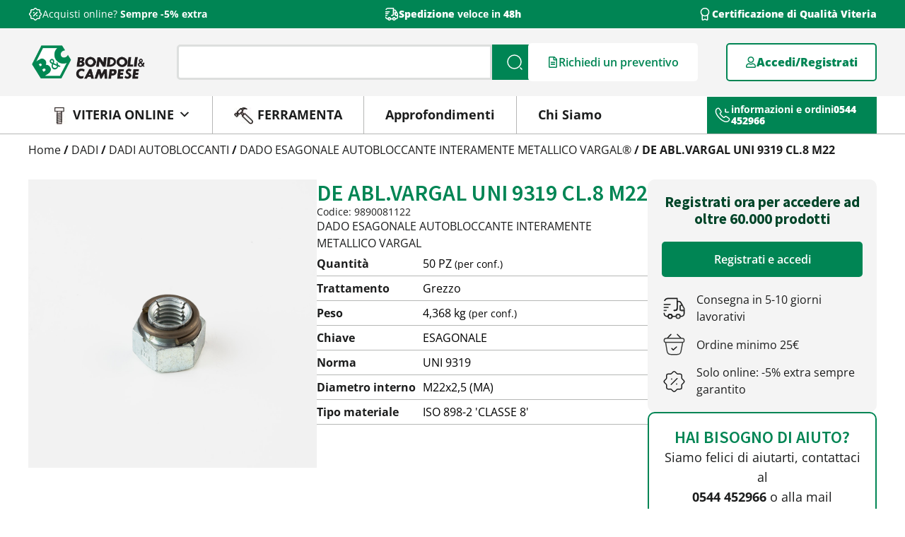

--- FILE ---
content_type: text/html; charset=UTF-8
request_url: https://bondoli-campese.com/prodotto/de-abl-vargal-uni-9319-cl-8-m22/
body_size: 50858
content:
<!doctype html>
<html lang="it-IT">
<head>
	<meta charset="UTF-8">
<script>
var gform;gform||(document.addEventListener("gform_main_scripts_loaded",function(){gform.scriptsLoaded=!0}),document.addEventListener("gform/theme/scripts_loaded",function(){gform.themeScriptsLoaded=!0}),window.addEventListener("DOMContentLoaded",function(){gform.domLoaded=!0}),gform={domLoaded:!1,scriptsLoaded:!1,themeScriptsLoaded:!1,isFormEditor:()=>"function"==typeof InitializeEditor,callIfLoaded:function(o){return!(!gform.domLoaded||!gform.scriptsLoaded||!gform.themeScriptsLoaded&&!gform.isFormEditor()||(gform.isFormEditor()&&console.warn("The use of gform.initializeOnLoaded() is deprecated in the form editor context and will be removed in Gravity Forms 3.1."),o(),0))},initializeOnLoaded:function(o){gform.callIfLoaded(o)||(document.addEventListener("gform_main_scripts_loaded",()=>{gform.scriptsLoaded=!0,gform.callIfLoaded(o)}),document.addEventListener("gform/theme/scripts_loaded",()=>{gform.themeScriptsLoaded=!0,gform.callIfLoaded(o)}),window.addEventListener("DOMContentLoaded",()=>{gform.domLoaded=!0,gform.callIfLoaded(o)}))},hooks:{action:{},filter:{}},addAction:function(o,r,e,t){gform.addHook("action",o,r,e,t)},addFilter:function(o,r,e,t){gform.addHook("filter",o,r,e,t)},doAction:function(o){gform.doHook("action",o,arguments)},applyFilters:function(o){return gform.doHook("filter",o,arguments)},removeAction:function(o,r){gform.removeHook("action",o,r)},removeFilter:function(o,r,e){gform.removeHook("filter",o,r,e)},addHook:function(o,r,e,t,n){null==gform.hooks[o][r]&&(gform.hooks[o][r]=[]);var d=gform.hooks[o][r];null==n&&(n=r+"_"+d.length),gform.hooks[o][r].push({tag:n,callable:e,priority:t=null==t?10:t})},doHook:function(r,o,e){var t;if(e=Array.prototype.slice.call(e,1),null!=gform.hooks[r][o]&&((o=gform.hooks[r][o]).sort(function(o,r){return o.priority-r.priority}),o.forEach(function(o){"function"!=typeof(t=o.callable)&&(t=window[t]),"action"==r?t.apply(null,e):e[0]=t.apply(null,e)})),"filter"==r)return e[0]},removeHook:function(o,r,t,n){var e;null!=gform.hooks[o][r]&&(e=(e=gform.hooks[o][r]).filter(function(o,r,e){return!!(null!=n&&n!=o.tag||null!=t&&t!=o.priority)}),gform.hooks[o][r]=e)}});
</script>

	<meta name="viewport" content="width=device-width, initial-scale=1">
	<link rel="profile" href="https://gmpg.org/xfn/11">
	<meta name='robots' content='index, follow, max-image-preview:large, max-snippet:-1, max-video-preview:-1' />
<script id="cookieyes" type="text/javascript" src="https://cdn-cookieyes.com/client_data/e5c98bfaa6eb104fc8b5a4b2/script.js"></script><!-- Google Tag Manager -->
<script>(function(w,d,s,l,i){w[l]=w[l]||[];w[l].push({'gtm.start':
new Date().getTime(),event:'gtm.js'});var f=d.getElementsByTagName(s)[0],
j=d.createElement(s),dl=l!='dataLayer'?'&l='+l:'';j.async=true;j.src=
'https://www.googletagmanager.com/gtm.js?id='+i+dl;f.parentNode.insertBefore(j,f);
})(window,document,'script','dataLayer','GTM-K8FTFZ5P');</script>
<!-- End Google Tag Manager -->


	<meta name="facebook-domain-verification" content="w7asl95865wijvoa1ed1xtqdscmvt8" />
	
	<!-- Meta Pixel Code -->
	<script>
	!function(f,b,e,v,n,t,s)
	{if(f.fbq)return;n=f.fbq=function(){n.callMethod?
	n.callMethod.apply(n,arguments):n.queue.push(arguments)};
	if(!f._fbq)f._fbq=n;n.push=n;n.loaded=!0;n.version='2.0';
	n.queue=[];t=b.createElement(e);t.async=!0;
	t.src=v;s=b.getElementsByTagName(e)[0];
	s.parentNode.insertBefore(t,s)}(window, document,'script',
	'https://connect.facebook.net/en_US/fbevents.js');
	fbq('init', '1024620377705333');
	fbq('track', 'PageView');
	</script>
	<noscript><img height="1" width="1" style="display:none"
	src="https://www.facebook.com/tr?id=1024620377705333&ev=PageView&noscript=1"
	/></noscript>
	<!-- End Meta Pixel Code -->
	
<script type="text/javascript">
    (function(c,l,a,r,i,t,y){
        c[a]=c[a]||function(){(c[a].q=c[a].q||[]).push(arguments)};
        t=l.createElement(r);t.async=1;t.src="https://www.clarity.ms/tag/"+i;
        y=l.getElementsByTagName(r)[0];y.parentNode.insertBefore(t,y);
    })(window, document, "clarity", "script", "mrpr9qf7ij");
</script>


<!-- Google Tag Manager for WordPress by gtm4wp.com -->
<script data-cfasync="false" data-pagespeed-no-defer>
	var gtm4wp_datalayer_name = "dataLayer";
	var dataLayer = dataLayer || [];
	const gtm4wp_use_sku_instead = false;
	const gtm4wp_currency = 'EUR';
	const gtm4wp_product_per_impression = 10;
	const gtm4wp_clear_ecommerce = false;
	const gtm4wp_datalayer_max_timeout = 2000;
</script>
<!-- End Google Tag Manager for WordPress by gtm4wp.com -->
	<!-- This site is optimized with the Yoast SEO plugin v26.4 - https://yoast.com/wordpress/plugins/seo/ -->
	<title>DE ABL.VARGAL UNI 9319 CL.8 M22 - Bondoli &amp; Campese</title>
	<link rel="canonical" href="https://bondoli-campese.com/prodotto/de-abl-vargal-uni-9319-cl-8-m22/" />
	<meta property="og:locale" content="it_IT" />
	<meta property="og:type" content="article" />
	<meta property="og:title" content="DE ABL.VARGAL UNI 9319 CL.8 M22 - Bondoli &amp; Campese" />
	<meta property="og:description" content="DADO ESAGONALE AUTOBLOCCANTE INTERAMENTE METALLICO VARGAL %inizio parametri% 9890081122 &#8211; &#8211; &#8211; M22x2,5 (MA) &#8211; &#8211; &#8211; ISO 898-2 &#8216;CLASSE 8&#8217; &#8211; &#8211; UNI 9319 &#8211; &#8211; &#8211; ESAGONALE &#8211; &#8211; &#8211; DADI &#8211; DADI AUTOBLOCCANTI" />
	<meta property="og:url" content="https://bondoli-campese.com/prodotto/de-abl-vargal-uni-9319-cl-8-m22/" />
	<meta property="og:site_name" content="Bondoli &amp; Campese" />
	<meta property="article:publisher" content="https://www.facebook.com/bondoliecampese" />
	<meta property="article:modified_time" content="2026-01-21T03:15:03+00:00" />
	<meta name="twitter:card" content="summary_large_image" />
	<script type="application/ld+json" class="yoast-schema-graph">{"@context":"https://schema.org","@graph":[{"@type":"WebPage","@id":"https://bondoli-campese.com/prodotto/de-abl-vargal-uni-9319-cl-8-m22/","url":"https://bondoli-campese.com/prodotto/de-abl-vargal-uni-9319-cl-8-m22/","name":"DE ABL.VARGAL UNI 9319 CL.8 M22 - Bondoli &amp; Campese","isPartOf":{"@id":"https://bondoli-campese.com/#website"},"datePublished":"2026-01-21T03:14:22+00:00","dateModified":"2026-01-21T03:15:03+00:00","breadcrumb":{"@id":"https://bondoli-campese.com/prodotto/de-abl-vargal-uni-9319-cl-8-m22/#breadcrumb"},"inLanguage":"it-IT","potentialAction":[{"@type":"ReadAction","target":["https://bondoli-campese.com/prodotto/de-abl-vargal-uni-9319-cl-8-m22/"]}]},{"@type":"BreadcrumbList","@id":"https://bondoli-campese.com/prodotto/de-abl-vargal-uni-9319-cl-8-m22/#breadcrumb","itemListElement":[{"@type":"ListItem","position":1,"name":"Shop","item":"https://bondoli-campese.com/negozio/"},{"@type":"ListItem","position":2,"name":"DE ABL.VARGAL UNI 9319 CL.8 M22"}]},{"@type":"WebSite","@id":"https://bondoli-campese.com/#website","url":"https://bondoli-campese.com/","name":"Bondoli & Campese","description":"Viteria, Bulloneria e Ferramenta","publisher":{"@id":"https://bondoli-campese.com/#organization"},"alternateName":"B&C","potentialAction":[{"@type":"SearchAction","target":{"@type":"EntryPoint","urlTemplate":"https://bondoli-campese.com/?s={search_term_string}"},"query-input":{"@type":"PropertyValueSpecification","valueRequired":true,"valueName":"search_term_string"}}],"inLanguage":"it-IT"},{"@type":"Organization","@id":"https://bondoli-campese.com/#organization","name":"Bondoli & Campese","url":"https://bondoli-campese.com/","logo":{"@type":"ImageObject","inLanguage":"it-IT","@id":"https://bondoli-campese.com/#/schema/logo/image/","url":"https://bondoli-campese.com/wp-content/uploads/2023/12/placeholder_img.png","contentUrl":"https://bondoli-campese.com/wp-content/uploads/2023/12/placeholder_img.png","width":500,"height":500,"caption":"Bondoli & Campese"},"image":{"@id":"https://bondoli-campese.com/#/schema/logo/image/"},"sameAs":["https://www.facebook.com/bondoliecampese","https://www.instagram.com/bondoliecampese/","https://www.linkedin.com/company/bondoli-&-campese-srl/","https://www.youtube.com/@bondoliecampese"]}]}</script>
	<!-- / Yoast SEO plugin. -->


<script type='application/javascript'  id='pys-version-script'>console.log('PixelYourSite Free version 11.1.5');</script>
<link rel='dns-prefetch' href='//www.google.com' />
<link rel='dns-prefetch' href='//use.fontawesome.com' />
<link rel='dns-prefetch' href='//fonts.googleapis.com' />
<link rel="alternate" type="application/rss+xml" title="Bondoli &amp; Campese &raquo; Feed" href="https://bondoli-campese.com/feed/" />
<link rel="alternate" type="application/rss+xml" title="Bondoli &amp; Campese &raquo; Feed dei commenti" href="https://bondoli-campese.com/comments/feed/" />
<link rel="alternate" title="oEmbed (JSON)" type="application/json+oembed" href="https://bondoli-campese.com/wp-json/oembed/1.0/embed?url=https%3A%2F%2Fbondoli-campese.com%2Fprodotto%2Fde-abl-vargal-uni-9319-cl-8-m22%2F" />
<link rel="alternate" title="oEmbed (XML)" type="text/xml+oembed" href="https://bondoli-campese.com/wp-json/oembed/1.0/embed?url=https%3A%2F%2Fbondoli-campese.com%2Fprodotto%2Fde-abl-vargal-uni-9319-cl-8-m22%2F&#038;format=xml" />
<style id='wp-img-auto-sizes-contain-inline-css'>
img:is([sizes=auto i],[sizes^="auto," i]){contain-intrinsic-size:3000px 1500px}
/*# sourceURL=wp-img-auto-sizes-contain-inline-css */
</style>
<style id='wp-emoji-styles-inline-css'>

	img.wp-smiley, img.emoji {
		display: inline !important;
		border: none !important;
		box-shadow: none !important;
		height: 1em !important;
		width: 1em !important;
		margin: 0 0.07em !important;
		vertical-align: -0.1em !important;
		background: none !important;
		padding: 0 !important;
	}
/*# sourceURL=wp-emoji-styles-inline-css */
</style>
<link rel='stylesheet' id='wp-block-library-css' href='https://bondoli-campese.com/wp-includes/css/dist/block-library/style.min.css?ver=734da7fe68b0f8935d068425325bae4c' media='all' />
<link rel='stylesheet' id='wc-blocks-style-css' href='https://bondoli-campese.com/wp-content/plugins/woocommerce/assets/client/blocks/wc-blocks.css?ver=wc-10.3.7' media='all' />
<style id='global-styles-inline-css'>
:root{--wp--preset--aspect-ratio--square: 1;--wp--preset--aspect-ratio--4-3: 4/3;--wp--preset--aspect-ratio--3-4: 3/4;--wp--preset--aspect-ratio--3-2: 3/2;--wp--preset--aspect-ratio--2-3: 2/3;--wp--preset--aspect-ratio--16-9: 16/9;--wp--preset--aspect-ratio--9-16: 9/16;--wp--preset--color--black: #000000;--wp--preset--color--cyan-bluish-gray: #abb8c3;--wp--preset--color--white: #ffffff;--wp--preset--color--pale-pink: #f78da7;--wp--preset--color--vivid-red: #cf2e2e;--wp--preset--color--luminous-vivid-orange: #ff6900;--wp--preset--color--luminous-vivid-amber: #fcb900;--wp--preset--color--light-green-cyan: #7bdcb5;--wp--preset--color--vivid-green-cyan: #00d084;--wp--preset--color--pale-cyan-blue: #8ed1fc;--wp--preset--color--vivid-cyan-blue: #0693e3;--wp--preset--color--vivid-purple: #9b51e0;--wp--preset--gradient--vivid-cyan-blue-to-vivid-purple: linear-gradient(135deg,rgb(6,147,227) 0%,rgb(155,81,224) 100%);--wp--preset--gradient--light-green-cyan-to-vivid-green-cyan: linear-gradient(135deg,rgb(122,220,180) 0%,rgb(0,208,130) 100%);--wp--preset--gradient--luminous-vivid-amber-to-luminous-vivid-orange: linear-gradient(135deg,rgb(252,185,0) 0%,rgb(255,105,0) 100%);--wp--preset--gradient--luminous-vivid-orange-to-vivid-red: linear-gradient(135deg,rgb(255,105,0) 0%,rgb(207,46,46) 100%);--wp--preset--gradient--very-light-gray-to-cyan-bluish-gray: linear-gradient(135deg,rgb(238,238,238) 0%,rgb(169,184,195) 100%);--wp--preset--gradient--cool-to-warm-spectrum: linear-gradient(135deg,rgb(74,234,220) 0%,rgb(151,120,209) 20%,rgb(207,42,186) 40%,rgb(238,44,130) 60%,rgb(251,105,98) 80%,rgb(254,248,76) 100%);--wp--preset--gradient--blush-light-purple: linear-gradient(135deg,rgb(255,206,236) 0%,rgb(152,150,240) 100%);--wp--preset--gradient--blush-bordeaux: linear-gradient(135deg,rgb(254,205,165) 0%,rgb(254,45,45) 50%,rgb(107,0,62) 100%);--wp--preset--gradient--luminous-dusk: linear-gradient(135deg,rgb(255,203,112) 0%,rgb(199,81,192) 50%,rgb(65,88,208) 100%);--wp--preset--gradient--pale-ocean: linear-gradient(135deg,rgb(255,245,203) 0%,rgb(182,227,212) 50%,rgb(51,167,181) 100%);--wp--preset--gradient--electric-grass: linear-gradient(135deg,rgb(202,248,128) 0%,rgb(113,206,126) 100%);--wp--preset--gradient--midnight: linear-gradient(135deg,rgb(2,3,129) 0%,rgb(40,116,252) 100%);--wp--preset--font-size--small: 13px;--wp--preset--font-size--medium: 20px;--wp--preset--font-size--large: 36px;--wp--preset--font-size--x-large: 42px;--wp--preset--spacing--20: 0.44rem;--wp--preset--spacing--30: 0.67rem;--wp--preset--spacing--40: 1rem;--wp--preset--spacing--50: 1.5rem;--wp--preset--spacing--60: 2.25rem;--wp--preset--spacing--70: 3.38rem;--wp--preset--spacing--80: 5.06rem;--wp--preset--shadow--natural: 6px 6px 9px rgba(0, 0, 0, 0.2);--wp--preset--shadow--deep: 12px 12px 50px rgba(0, 0, 0, 0.4);--wp--preset--shadow--sharp: 6px 6px 0px rgba(0, 0, 0, 0.2);--wp--preset--shadow--outlined: 6px 6px 0px -3px rgb(255, 255, 255), 6px 6px rgb(0, 0, 0);--wp--preset--shadow--crisp: 6px 6px 0px rgb(0, 0, 0);}:root { --wp--style--global--content-size: 800px;--wp--style--global--wide-size: 1200px; }:where(body) { margin: 0; }.wp-site-blocks > .alignleft { float: left; margin-right: 2em; }.wp-site-blocks > .alignright { float: right; margin-left: 2em; }.wp-site-blocks > .aligncenter { justify-content: center; margin-left: auto; margin-right: auto; }:where(.wp-site-blocks) > * { margin-block-start: 24px; margin-block-end: 0; }:where(.wp-site-blocks) > :first-child { margin-block-start: 0; }:where(.wp-site-blocks) > :last-child { margin-block-end: 0; }:root { --wp--style--block-gap: 24px; }:root :where(.is-layout-flow) > :first-child{margin-block-start: 0;}:root :where(.is-layout-flow) > :last-child{margin-block-end: 0;}:root :where(.is-layout-flow) > *{margin-block-start: 24px;margin-block-end: 0;}:root :where(.is-layout-constrained) > :first-child{margin-block-start: 0;}:root :where(.is-layout-constrained) > :last-child{margin-block-end: 0;}:root :where(.is-layout-constrained) > *{margin-block-start: 24px;margin-block-end: 0;}:root :where(.is-layout-flex){gap: 24px;}:root :where(.is-layout-grid){gap: 24px;}.is-layout-flow > .alignleft{float: left;margin-inline-start: 0;margin-inline-end: 2em;}.is-layout-flow > .alignright{float: right;margin-inline-start: 2em;margin-inline-end: 0;}.is-layout-flow > .aligncenter{margin-left: auto !important;margin-right: auto !important;}.is-layout-constrained > .alignleft{float: left;margin-inline-start: 0;margin-inline-end: 2em;}.is-layout-constrained > .alignright{float: right;margin-inline-start: 2em;margin-inline-end: 0;}.is-layout-constrained > .aligncenter{margin-left: auto !important;margin-right: auto !important;}.is-layout-constrained > :where(:not(.alignleft):not(.alignright):not(.alignfull)){max-width: var(--wp--style--global--content-size);margin-left: auto !important;margin-right: auto !important;}.is-layout-constrained > .alignwide{max-width: var(--wp--style--global--wide-size);}body .is-layout-flex{display: flex;}.is-layout-flex{flex-wrap: wrap;align-items: center;}.is-layout-flex > :is(*, div){margin: 0;}body .is-layout-grid{display: grid;}.is-layout-grid > :is(*, div){margin: 0;}body{padding-top: 0px;padding-right: 0px;padding-bottom: 0px;padding-left: 0px;}a:where(:not(.wp-element-button)){text-decoration: underline;}:root :where(.wp-element-button, .wp-block-button__link){background-color: #32373c;border-width: 0;color: #fff;font-family: inherit;font-size: inherit;font-style: inherit;font-weight: inherit;letter-spacing: inherit;line-height: inherit;padding-top: calc(0.667em + 2px);padding-right: calc(1.333em + 2px);padding-bottom: calc(0.667em + 2px);padding-left: calc(1.333em + 2px);text-decoration: none;text-transform: inherit;}.has-black-color{color: var(--wp--preset--color--black) !important;}.has-cyan-bluish-gray-color{color: var(--wp--preset--color--cyan-bluish-gray) !important;}.has-white-color{color: var(--wp--preset--color--white) !important;}.has-pale-pink-color{color: var(--wp--preset--color--pale-pink) !important;}.has-vivid-red-color{color: var(--wp--preset--color--vivid-red) !important;}.has-luminous-vivid-orange-color{color: var(--wp--preset--color--luminous-vivid-orange) !important;}.has-luminous-vivid-amber-color{color: var(--wp--preset--color--luminous-vivid-amber) !important;}.has-light-green-cyan-color{color: var(--wp--preset--color--light-green-cyan) !important;}.has-vivid-green-cyan-color{color: var(--wp--preset--color--vivid-green-cyan) !important;}.has-pale-cyan-blue-color{color: var(--wp--preset--color--pale-cyan-blue) !important;}.has-vivid-cyan-blue-color{color: var(--wp--preset--color--vivid-cyan-blue) !important;}.has-vivid-purple-color{color: var(--wp--preset--color--vivid-purple) !important;}.has-black-background-color{background-color: var(--wp--preset--color--black) !important;}.has-cyan-bluish-gray-background-color{background-color: var(--wp--preset--color--cyan-bluish-gray) !important;}.has-white-background-color{background-color: var(--wp--preset--color--white) !important;}.has-pale-pink-background-color{background-color: var(--wp--preset--color--pale-pink) !important;}.has-vivid-red-background-color{background-color: var(--wp--preset--color--vivid-red) !important;}.has-luminous-vivid-orange-background-color{background-color: var(--wp--preset--color--luminous-vivid-orange) !important;}.has-luminous-vivid-amber-background-color{background-color: var(--wp--preset--color--luminous-vivid-amber) !important;}.has-light-green-cyan-background-color{background-color: var(--wp--preset--color--light-green-cyan) !important;}.has-vivid-green-cyan-background-color{background-color: var(--wp--preset--color--vivid-green-cyan) !important;}.has-pale-cyan-blue-background-color{background-color: var(--wp--preset--color--pale-cyan-blue) !important;}.has-vivid-cyan-blue-background-color{background-color: var(--wp--preset--color--vivid-cyan-blue) !important;}.has-vivid-purple-background-color{background-color: var(--wp--preset--color--vivid-purple) !important;}.has-black-border-color{border-color: var(--wp--preset--color--black) !important;}.has-cyan-bluish-gray-border-color{border-color: var(--wp--preset--color--cyan-bluish-gray) !important;}.has-white-border-color{border-color: var(--wp--preset--color--white) !important;}.has-pale-pink-border-color{border-color: var(--wp--preset--color--pale-pink) !important;}.has-vivid-red-border-color{border-color: var(--wp--preset--color--vivid-red) !important;}.has-luminous-vivid-orange-border-color{border-color: var(--wp--preset--color--luminous-vivid-orange) !important;}.has-luminous-vivid-amber-border-color{border-color: var(--wp--preset--color--luminous-vivid-amber) !important;}.has-light-green-cyan-border-color{border-color: var(--wp--preset--color--light-green-cyan) !important;}.has-vivid-green-cyan-border-color{border-color: var(--wp--preset--color--vivid-green-cyan) !important;}.has-pale-cyan-blue-border-color{border-color: var(--wp--preset--color--pale-cyan-blue) !important;}.has-vivid-cyan-blue-border-color{border-color: var(--wp--preset--color--vivid-cyan-blue) !important;}.has-vivid-purple-border-color{border-color: var(--wp--preset--color--vivid-purple) !important;}.has-vivid-cyan-blue-to-vivid-purple-gradient-background{background: var(--wp--preset--gradient--vivid-cyan-blue-to-vivid-purple) !important;}.has-light-green-cyan-to-vivid-green-cyan-gradient-background{background: var(--wp--preset--gradient--light-green-cyan-to-vivid-green-cyan) !important;}.has-luminous-vivid-amber-to-luminous-vivid-orange-gradient-background{background: var(--wp--preset--gradient--luminous-vivid-amber-to-luminous-vivid-orange) !important;}.has-luminous-vivid-orange-to-vivid-red-gradient-background{background: var(--wp--preset--gradient--luminous-vivid-orange-to-vivid-red) !important;}.has-very-light-gray-to-cyan-bluish-gray-gradient-background{background: var(--wp--preset--gradient--very-light-gray-to-cyan-bluish-gray) !important;}.has-cool-to-warm-spectrum-gradient-background{background: var(--wp--preset--gradient--cool-to-warm-spectrum) !important;}.has-blush-light-purple-gradient-background{background: var(--wp--preset--gradient--blush-light-purple) !important;}.has-blush-bordeaux-gradient-background{background: var(--wp--preset--gradient--blush-bordeaux) !important;}.has-luminous-dusk-gradient-background{background: var(--wp--preset--gradient--luminous-dusk) !important;}.has-pale-ocean-gradient-background{background: var(--wp--preset--gradient--pale-ocean) !important;}.has-electric-grass-gradient-background{background: var(--wp--preset--gradient--electric-grass) !important;}.has-midnight-gradient-background{background: var(--wp--preset--gradient--midnight) !important;}.has-small-font-size{font-size: var(--wp--preset--font-size--small) !important;}.has-medium-font-size{font-size: var(--wp--preset--font-size--medium) !important;}.has-large-font-size{font-size: var(--wp--preset--font-size--large) !important;}.has-x-large-font-size{font-size: var(--wp--preset--font-size--x-large) !important;}
/*# sourceURL=global-styles-inline-css */
</style>

<link rel='stylesheet' id='custom-fa-css' href='https://use.fontawesome.com/releases/v5.0.6/css/all.css?ver=734da7fe68b0f8935d068425325bae4c' media='all' />
<link rel='stylesheet' id='mystyle-css' href='https://bondoli-campese.com/wp-content/plugins/bondoli-campese-plugin/style.css?ver=734da7fe68b0f8935d068425325bae4c' media='all' />
<link rel='stylesheet' id='simple-banner-style-css' href='https://bondoli-campese.com/wp-content/plugins/simple-banner/simple-banner.css?ver=3.1.2' media='all' />
<link rel='stylesheet' id='wc-cart-pdf-css' href='https://bondoli-campese.com/wp-content/plugins/wc-cart-pdf/assets/css/wc-cart-pdf.css?ver=3.2.0' media='all' />
<link rel='stylesheet' id='woocommerce-layout-css' href='https://bondoli-campese.com/wp-content/plugins/woocommerce/assets/css/woocommerce-layout.css?ver=10.3.7' media='all' />
<link rel='stylesheet' id='woocommerce-smallscreen-css' href='https://bondoli-campese.com/wp-content/plugins/woocommerce/assets/css/woocommerce-smallscreen.css?ver=10.3.7' media='only screen and (max-width: 768px)' />
<link rel='stylesheet' id='woocommerce-general-css' href='https://bondoli-campese.com/wp-content/plugins/woocommerce/assets/css/woocommerce.css?ver=10.3.7' media='all' />
<style id='woocommerce-inline-inline-css'>
.woocommerce form .form-row .required { visibility: visible; }
/*# sourceURL=woocommerce-inline-inline-css */
</style>
<link rel='stylesheet' id='megamenu-css' href='https://bondoli-campese.com/wp-content/uploads/maxmegamenu/style.css?ver=536563' media='all' />
<link rel='stylesheet' id='dashicons-css' href='https://bondoli-campese.com/wp-includes/css/dashicons.min.css?ver=734da7fe68b0f8935d068425325bae4c' media='all' />
<style id='dashicons-inline-css'>
[data-font="Dashicons"]:before {font-family: 'Dashicons' !important;content: attr(data-icon) !important;speak: none !important;font-weight: normal !important;font-variant: normal !important;text-transform: none !important;line-height: 1 !important;font-style: normal !important;-webkit-font-smoothing: antialiased !important;-moz-osx-font-smoothing: grayscale !important;}
/*# sourceURL=dashicons-inline-css */
</style>
<link rel='stylesheet' id='megamenu-google-fonts-css' href='//fonts.googleapis.com/css?family=Open+Sans%3A400%2C700&#038;ver=734da7fe68b0f8935d068425325bae4c' media='all' />
<link rel='stylesheet' id='megamenu-genericons-css' href='https://bondoli-campese.com/wp-content/plugins/megamenu-pro/icons/genericons/genericons/genericons.css?ver=2.4.2' media='all' />
<link rel='stylesheet' id='megamenu-fontawesome6-css' href='https://bondoli-campese.com/wp-content/plugins/megamenu-pro/icons/fontawesome6/css/all.min.css?ver=2.4.2' media='all' />
<link rel='stylesheet' id='yith_ywraq_frontend-css' href='https://bondoli-campese.com/wp-content/plugins/yith-woocommerce-request-a-quote/assets/css/frontend.css?ver=2.45.0' media='all' />
<style id='yith_ywraq_frontend-inline-css'>
.woocommerce .add-request-quote-button.button, .woocommerce .add-request-quote-button-addons.button, .yith-wceop-ywraq-button-wrapper .add-request-quote-button.button, .yith-wceop-ywraq-button-wrapper .add-request-quote-button-addons.button{
    background-color: rgb(255,255,255)!important;
    color: rgb(0,133,84)!important;
}
.woocommerce .add-request-quote-button.button:hover,  .woocommerce .add-request-quote-button-addons.button:hover,.yith-wceop-ywraq-button-wrapper .add-request-quote-button.button:hover,  .yith-wceop-ywraq-button-wrapper .add-request-quote-button-addons.button:hover{
    background-color: rgb(0,133,84)!important;
    color: #ffffff!important;
}

.woocommerce.single-product button.single_add_to_cart_button.button {margin-right: 5px;}
	.woocommerce.single-product .product .yith-ywraq-add-to-quote {display: inline-block; vertical-align: middle;margin-top: 5px;}
	
/*# sourceURL=yith_ywraq_frontend-inline-css */
</style>
<link rel='stylesheet' id='brands-styles-css' href='https://bondoli-campese.com/wp-content/plugins/woocommerce/assets/css/brands.css?ver=10.3.7' media='all' />
<link rel='stylesheet' id='hello-elementor-css' href='https://bondoli-campese.com/wp-content/themes/hello-elementor/assets/css/reset.css?ver=3.4.5' media='all' />
<link rel='stylesheet' id='hello-elementor-theme-style-css' href='https://bondoli-campese.com/wp-content/themes/hello-elementor/assets/css/theme.css?ver=3.4.5' media='all' />
<link rel='stylesheet' id='hello-elementor-header-footer-css' href='https://bondoli-campese.com/wp-content/themes/hello-elementor/assets/css/header-footer.css?ver=3.4.5' media='all' />
<link rel='stylesheet' id='elementor-frontend-css' href='https://bondoli-campese.com/wp-content/plugins/elementor/assets/css/frontend.min.css?ver=3.32.5' media='all' />
<link rel='stylesheet' id='elementor-post-29397-css' href='https://bondoli-campese.com/wp-content/uploads/elementor/css/post-29397.css?ver=1769011838' media='all' />
<link rel='stylesheet' id='widget-icon-box-css' href='https://bondoli-campese.com/wp-content/plugins/elementor/assets/css/widget-icon-box.min.css?ver=3.32.5' media='all' />
<link rel='stylesheet' id='swiper-css' href='https://bondoli-campese.com/wp-content/plugins/elementor/assets/lib/swiper/v8/css/swiper.min.css?ver=8.4.5' media='all' />
<link rel='stylesheet' id='e-swiper-css' href='https://bondoli-campese.com/wp-content/plugins/elementor/assets/css/conditionals/e-swiper.min.css?ver=3.32.5' media='all' />
<link rel='stylesheet' id='widget-nested-carousel-css' href='https://bondoli-campese.com/wp-content/plugins/elementor-pro/assets/css/widget-nested-carousel.min.css?ver=3.32.3' media='all' />
<link rel='stylesheet' id='widget-search-css' href='https://bondoli-campese.com/wp-content/plugins/elementor-pro/assets/css/widget-search.min.css?ver=3.32.3' media='all' />
<link rel='stylesheet' id='widget-image-css' href='https://bondoli-campese.com/wp-content/plugins/elementor/assets/css/widget-image.min.css?ver=3.32.5' media='all' />
<link rel='stylesheet' id='widget-woocommerce-menu-cart-css' href='https://bondoli-campese.com/wp-content/plugins/elementor-pro/assets/css/widget-woocommerce-menu-cart.min.css?ver=3.32.3' media='all' />
<link rel='stylesheet' id='e-sticky-css' href='https://bondoli-campese.com/wp-content/plugins/elementor-pro/assets/css/modules/sticky.min.css?ver=3.32.3' media='all' />
<link rel='stylesheet' id='widget-heading-css' href='https://bondoli-campese.com/wp-content/plugins/elementor/assets/css/widget-heading.min.css?ver=3.32.5' media='all' />
<link rel='stylesheet' id='widget-social-icons-css' href='https://bondoli-campese.com/wp-content/plugins/elementor/assets/css/widget-social-icons.min.css?ver=3.32.5' media='all' />
<link rel='stylesheet' id='e-apple-webkit-css' href='https://bondoli-campese.com/wp-content/plugins/elementor/assets/css/conditionals/apple-webkit.min.css?ver=3.32.5' media='all' />
<link rel='stylesheet' id='widget-nav-menu-css' href='https://bondoli-campese.com/wp-content/plugins/elementor-pro/assets/css/widget-nav-menu.min.css?ver=3.32.3' media='all' />
<link rel='stylesheet' id='widget-nested-accordion-css' href='https://bondoli-campese.com/wp-content/plugins/elementor/assets/css/widget-nested-accordion.min.css?ver=3.32.5' media='all' />
<link rel='stylesheet' id='widget-divider-css' href='https://bondoli-campese.com/wp-content/plugins/elementor/assets/css/widget-divider.min.css?ver=3.32.5' media='all' />
<link rel='stylesheet' id='widget-woocommerce-product-price-css' href='https://bondoli-campese.com/wp-content/plugins/elementor-pro/assets/css/widget-woocommerce-product-price.min.css?ver=3.32.3' media='all' />
<link rel='stylesheet' id='widget-woocommerce-product-add-to-cart-css' href='https://bondoli-campese.com/wp-content/plugins/elementor-pro/assets/css/widget-woocommerce-product-add-to-cart.min.css?ver=3.32.3' media='all' />
<link rel='stylesheet' id='widget-icon-list-css' href='https://bondoli-campese.com/wp-content/plugins/elementor/assets/css/widget-icon-list.min.css?ver=3.32.5' media='all' />
<link rel='stylesheet' id='elementor-post-29424-css' href='https://bondoli-campese.com/wp-content/uploads/elementor/css/post-29424.css?ver=1769011838' media='all' />
<link rel='stylesheet' id='elementor-post-29419-css' href='https://bondoli-campese.com/wp-content/uploads/elementor/css/post-29419.css?ver=1769011838' media='all' />
<link rel='stylesheet' id='elementor-post-29408-css' href='https://bondoli-campese.com/wp-content/uploads/elementor/css/post-29408.css?ver=1769011852' media='all' />
<link rel='stylesheet' id='e-woocommerce-notices-css' href='https://bondoli-campese.com/wp-content/plugins/elementor-pro/assets/css/woocommerce-notices.min.css?ver=3.32.3' media='all' />
<link rel='stylesheet' id='pmw-public-elementor-fix-css' href='https://bondoli-campese.com/wp-content/plugins/woocommerce-google-adwords-conversion-tracking-tag/css/public/elementor-fix.css?ver=1.53.0' media='all' />
<link rel='stylesheet' id='hello-elementor-child-style-css' href='https://bondoli-campese.com/wp-content/themes/hello-theme-child-master/style.css?ver=2.0.0' media='all' />
<link rel='stylesheet' id='sib-front-css-css' href='https://bondoli-campese.com/wp-content/plugins/mailin/css/mailin-front.css?ver=734da7fe68b0f8935d068425325bae4c' media='all' />
<link rel='stylesheet' id='elementor-gf-local-roboto-css' href='https://bondoli-campese.com/wp-content/uploads/elementor/google-fonts/css/roboto.css?ver=1747038351' media='all' />
<link rel='stylesheet' id='elementor-gf-local-robotoslab-css' href='https://bondoli-campese.com/wp-content/uploads/elementor/google-fonts/css/robotoslab.css?ver=1747038360' media='all' />
<link rel='stylesheet' id='elementor-gf-local-opensans-css' href='https://bondoli-campese.com/wp-content/uploads/elementor/google-fonts/css/opensans.css?ver=1747041384' media='all' />
<link rel='stylesheet' id='elementor-gf-local-sourcesanspro-css' href='https://bondoli-campese.com/wp-content/uploads/elementor/google-fonts/css/sourcesanspro.css?ver=1747041394' media='all' />
<script src="https://bondoli-campese.com/wp-includes/js/jquery/jquery.min.js?ver=3.7.1" id="jquery-core-js"></script>
<script src="https://bondoli-campese.com/wp-includes/js/jquery/jquery-migrate.min.js?ver=3.4.1" id="jquery-migrate-js"></script>
<script id="simple-banner-script-js-before">
const simpleBannerScriptParams = {"pro_version_enabled":"","debug_mode":"","id":21298,"version":"3.1.2","banner_params":[{"hide_simple_banner":"yes","simple_banner_prepend_element":"body","simple_banner_position":"static","header_margin":"","header_padding":"","wp_body_open_enabled":"","wp_body_open":true,"simple_banner_z_index":"","simple_banner_text":"VITERIA CHIUSA PER FERIE DAL 22 DICEMBRE AL 6 GENNAIO COMPRESI.FERRAMENTA APERTA SOLO AL MATTINO IL 24 E 31 DICEMBRE. CHIUSA IL 27 DICEMBRE E DAL 1 AL 6 GENNAIO COMPRESI.","disabled_on_current_page":false,"disabled_pages_array":[],"is_current_page_a_post":false,"disabled_on_posts":"","simple_banner_disabled_page_paths":"","simple_banner_font_size":"","simple_banner_color":"#ffffff","simple_banner_text_color":"#000000","simple_banner_link_color":"","simple_banner_close_color":"","simple_banner_custom_css":"","simple_banner_scrolling_custom_css":"","simple_banner_text_custom_css":"","simple_banner_button_css":"","site_custom_css":"","keep_site_custom_css":"","site_custom_js":"","keep_site_custom_js":"","close_button_enabled":"","close_button_expiration":"","close_button_cookie_set":false,"current_date":{"date":"2026-01-22 01:45:51.767286","timezone_type":3,"timezone":"UTC"},"start_date":{"date":"2026-01-22 01:45:51.767290","timezone_type":3,"timezone":"UTC"},"end_date":{"date":"2026-01-22 01:45:51.767292","timezone_type":3,"timezone":"UTC"},"simple_banner_start_after_date":"","simple_banner_remove_after_date":"","simple_banner_insert_inside_element":""}]}
//# sourceURL=simple-banner-script-js-before
</script>
<script src="https://bondoli-campese.com/wp-content/plugins/simple-banner/simple-banner.js?ver=3.1.2" id="simple-banner-script-js"></script>
<script src="https://bondoli-campese.com/wp-content/plugins/woocommerce/assets/js/jquery-blockui/jquery.blockUI.min.js?ver=2.7.0-wc.10.3.7" id="wc-jquery-blockui-js" defer data-wp-strategy="defer"></script>
<script id="wc-add-to-cart-js-extra">
var wc_add_to_cart_params = {"ajax_url":"/wp-admin/admin-ajax.php","wc_ajax_url":"/?wc-ajax=%%endpoint%%","i18n_view_cart":"Visualizza carrello","cart_url":"https://bondoli-campese.com/carrello/","is_cart":"","cart_redirect_after_add":"no"};
//# sourceURL=wc-add-to-cart-js-extra
</script>
<script src="https://bondoli-campese.com/wp-content/plugins/woocommerce/assets/js/frontend/add-to-cart.min.js?ver=10.3.7" id="wc-add-to-cart-js" defer data-wp-strategy="defer"></script>
<script src="https://bondoli-campese.com/wp-content/plugins/woocommerce/assets/js/flexslider/jquery.flexslider.min.js?ver=2.7.2-wc.10.3.7" id="wc-flexslider-js" defer data-wp-strategy="defer"></script>
<script id="wc-single-product-js-extra">
var wc_single_product_params = {"i18n_required_rating_text":"Seleziona una valutazione","i18n_rating_options":["1 stella su 5","2 stelle su 5","3 stelle su 5","4 stelle su 5","5 stelle su 5"],"i18n_product_gallery_trigger_text":"Visualizza la galleria di immagini a schermo intero","review_rating_required":"yes","flexslider":{"rtl":false,"animation":"slide","smoothHeight":true,"directionNav":false,"controlNav":"thumbnails","slideshow":false,"animationSpeed":500,"animationLoop":false,"allowOneSlide":false},"zoom_enabled":"","zoom_options":[],"photoswipe_enabled":"","photoswipe_options":{"shareEl":false,"closeOnScroll":false,"history":false,"hideAnimationDuration":0,"showAnimationDuration":0},"flexslider_enabled":"1"};
//# sourceURL=wc-single-product-js-extra
</script>
<script src="https://bondoli-campese.com/wp-content/plugins/woocommerce/assets/js/frontend/single-product.min.js?ver=10.3.7" id="wc-single-product-js" defer data-wp-strategy="defer"></script>
<script src="https://bondoli-campese.com/wp-content/plugins/woocommerce/assets/js/js-cookie/js.cookie.min.js?ver=2.1.4-wc.10.3.7" id="wc-js-cookie-js" defer data-wp-strategy="defer"></script>
<script id="woocommerce-js-extra">
var woocommerce_params = {"ajax_url":"/wp-admin/admin-ajax.php","wc_ajax_url":"/?wc-ajax=%%endpoint%%","i18n_password_show":"Mostra password","i18n_password_hide":"Nascondi password"};
//# sourceURL=woocommerce-js-extra
</script>
<script src="https://bondoli-campese.com/wp-content/plugins/woocommerce/assets/js/frontend/woocommerce.min.js?ver=10.3.7" id="woocommerce-js" defer data-wp-strategy="defer"></script>
<script src="https://bondoli-campese.com/wp-includes/js/dist/hooks.min.js?ver=dd5603f07f9220ed27f1" id="wp-hooks-js"></script>
<script id="wpm-js-extra">
var wpm = {"ajax_url":"https://bondoli-campese.com/wp-admin/admin-ajax.php","root":"https://bondoli-campese.com/wp-json/","nonce_wp_rest":"f1d5914d6d","nonce_ajax":"0f20cf73c6"};
//# sourceURL=wpm-js-extra
</script>
<script src="https://bondoli-campese.com/wp-content/plugins/woocommerce-google-adwords-conversion-tracking-tag/js/public/free/wpm-public.p1.min.js?ver=1.53.0" id="wpm-js"></script>
<script src="https://bondoli-campese.com/wp-content/plugins/pixelyoursite/dist/scripts/jquery.bind-first-0.2.3.min.js?ver=0.2.3" id="jquery-bind-first-js"></script>
<script src="https://bondoli-campese.com/wp-content/plugins/pixelyoursite/dist/scripts/js.cookie-2.1.3.min.js?ver=2.1.3" id="js-cookie-pys-js"></script>
<script src="https://bondoli-campese.com/wp-content/plugins/pixelyoursite/dist/scripts/tld.min.js?ver=2.3.1" id="js-tld-js"></script>
<script id="pys-js-extra">
var pysOptions = {"staticEvents":{"facebook":{"woo_view_content":[{"delay":0,"type":"static","name":"ViewContent","pixelIds":["1513497259903718"],"eventID":"0977a61e-69ec-4330-8087-47c29da72b86","params":{"content_ids":["21298"],"content_type":"product_group","content_name":"DE ABL.VARGAL UNI 9319 CL.8 M22","category_name":"DADI, DADI AUTOBLOCCANTI, DADO ESAGONALE AUTOBLOCCANTE INTERAMENTE METALLICO VARGAL\u00ae","value":"685","currency":"EUR","contents":[{"id":"21298","quantity":1}],"product_price":"685","page_title":"DE ABL.VARGAL UNI 9319 CL.8 M22","post_type":"product","post_id":21298,"plugin":"PixelYourSite","user_role":"guest","event_url":"bondoli-campese.com/prodotto/de-abl-vargal-uni-9319-cl-8-m22/"},"e_id":"woo_view_content","ids":[],"hasTimeWindow":false,"timeWindow":0,"woo_order":"","edd_order":""}],"init_event":[{"delay":0,"type":"static","ajaxFire":false,"name":"PageView","pixelIds":["1513497259903718"],"eventID":"72fbacd3-5c34-4fd5-97be-3e5657e15117","params":{"page_title":"DE ABL.VARGAL UNI 9319 CL.8 M22","post_type":"product","post_id":21298,"plugin":"PixelYourSite","user_role":"guest","event_url":"bondoli-campese.com/prodotto/de-abl-vargal-uni-9319-cl-8-m22/"},"e_id":"init_event","ids":[],"hasTimeWindow":false,"timeWindow":0,"woo_order":"","edd_order":""}]}},"dynamicEvents":[],"triggerEvents":[],"triggerEventTypes":[],"facebook":{"pixelIds":["1513497259903718"],"advancedMatching":[],"advancedMatchingEnabled":true,"removeMetadata":true,"wooVariableAsSimple":false,"serverApiEnabled":false,"wooCRSendFromServer":false,"send_external_id":null,"enabled_medical":false,"do_not_track_medical_param":["event_url","post_title","page_title","landing_page","content_name","categories","category_name","tags"],"meta_ldu":false},"debug":"","siteUrl":"https://bondoli-campese.com","ajaxUrl":"https://bondoli-campese.com/wp-admin/admin-ajax.php","ajax_event":"a413c61a64","enable_remove_download_url_param":"1","cookie_duration":"7","last_visit_duration":"60","enable_success_send_form":"","ajaxForServerEvent":"1","ajaxForServerStaticEvent":"1","useSendBeacon":"1","send_external_id":"1","external_id_expire":"180","track_cookie_for_subdomains":"1","google_consent_mode":"1","gdpr":{"ajax_enabled":true,"all_disabled_by_api":false,"facebook_disabled_by_api":false,"analytics_disabled_by_api":false,"google_ads_disabled_by_api":false,"pinterest_disabled_by_api":false,"bing_disabled_by_api":false,"reddit_disabled_by_api":false,"externalID_disabled_by_api":false,"facebook_prior_consent_enabled":true,"analytics_prior_consent_enabled":true,"google_ads_prior_consent_enabled":null,"pinterest_prior_consent_enabled":true,"bing_prior_consent_enabled":true,"cookiebot_integration_enabled":false,"cookiebot_facebook_consent_category":"marketing","cookiebot_analytics_consent_category":"statistics","cookiebot_tiktok_consent_category":"marketing","cookiebot_google_ads_consent_category":"marketing","cookiebot_pinterest_consent_category":"marketing","cookiebot_bing_consent_category":"marketing","consent_magic_integration_enabled":false,"real_cookie_banner_integration_enabled":false,"cookie_notice_integration_enabled":false,"cookie_law_info_integration_enabled":true,"analytics_storage":{"enabled":true,"value":"granted","filter":false},"ad_storage":{"enabled":true,"value":"granted","filter":false},"ad_user_data":{"enabled":true,"value":"granted","filter":false},"ad_personalization":{"enabled":true,"value":"granted","filter":false}},"cookie":{"disabled_all_cookie":false,"disabled_start_session_cookie":false,"disabled_advanced_form_data_cookie":false,"disabled_landing_page_cookie":false,"disabled_first_visit_cookie":false,"disabled_trafficsource_cookie":false,"disabled_utmTerms_cookie":false,"disabled_utmId_cookie":false},"tracking_analytics":{"TrafficSource":"direct","TrafficLanding":"undefined","TrafficUtms":[],"TrafficUtmsId":[]},"GATags":{"ga_datalayer_type":"default","ga_datalayer_name":"dataLayerPYS"},"woo":{"enabled":true,"enabled_save_data_to_orders":true,"addToCartOnButtonEnabled":true,"addToCartOnButtonValueEnabled":true,"addToCartOnButtonValueOption":"price","singleProductId":21298,"removeFromCartSelector":"form.woocommerce-cart-form .remove","addToCartCatchMethod":"add_cart_hook","is_order_received_page":false,"containOrderId":false},"edd":{"enabled":false},"cache_bypass":"1769046351"};
//# sourceURL=pys-js-extra
</script>
<script src="https://bondoli-campese.com/wp-content/plugins/pixelyoursite/dist/scripts/public.js?ver=11.1.5" id="pys-js"></script>
<script id="wc-settings-dep-in-header-js-after">
console.warn( "Scripts that have a dependency on [wc-settings, wc-blocks-checkout] must be loaded in the footer, automatewoo-marketing-optin-editor-script was registered to load in the header, but has been switched to load in the footer instead. See https://github.com/woocommerce/woocommerce-gutenberg-products-block/pull/5059" );
//# sourceURL=wc-settings-dep-in-header-js-after
</script>
<script id="sib-front-js-js-extra">
var sibErrMsg = {"invalidMail":"Please fill out valid email address","requiredField":"Please fill out required fields","invalidDateFormat":"Please fill out valid date format","invalidSMSFormat":"Please fill out valid phone number"};
var ajax_sib_front_object = {"ajax_url":"https://bondoli-campese.com/wp-admin/admin-ajax.php","ajax_nonce":"bbd90bcee2","flag_url":"https://bondoli-campese.com/wp-content/plugins/mailin/img/flags/"};
//# sourceURL=sib-front-js-js-extra
</script>
<script src="https://bondoli-campese.com/wp-content/plugins/mailin/js/mailin-front.js?ver=1763654379" id="sib-front-js-js"></script>
<link rel="https://api.w.org/" href="https://bondoli-campese.com/wp-json/" /><link rel="alternate" title="JSON" type="application/json" href="https://bondoli-campese.com/wp-json/wp/v2/product/21298" /><link rel="EditURI" type="application/rsd+xml" title="RSD" href="https://bondoli-campese.com/xmlrpc.php?rsd" />

<link rel='shortlink' href='https://bondoli-campese.com/?p=21298' />
<script>var ajaxhandle = 'https://bondoli-campese.com/wp-admin/admin-ajax.php';</script><style>.notlog{display:initial;}.only_log{display:none !important}</style><script async src="https://www.googletagmanager.com/gtag/js?id=GTM-K8FTFZ5P"></script>
    <script>
      window.dataLayer = window.dataLayer || [];
      function gtag(){dataLayer.push(arguments);}
      gtag('js', new Date());
    
      gtag('config', 'GTM-K8FTFZ5P');
    </script><style id="simple-banner-hide" type="text/css">.simple-banner{display:none;}</style><style id="simple-banner-position" type="text/css">.simple-banner{position:static;}</style><style id="simple-banner-background-color" type="text/css">.simple-banner{background:#ffffff;}</style><style id="simple-banner-text-color" type="text/css">.simple-banner .simple-banner-text{color:#000000;}</style><style id="simple-banner-link-color" type="text/css">.simple-banner .simple-banner-text a{color:#f16521;}</style><style id="simple-banner-z-index" type="text/css">.simple-banner{z-index: 99999;}</style><style id="simple-banner-site-custom-css-dummy" type="text/css"></style><script id="simple-banner-site-custom-js-dummy" type="text/javascript"></script><meta name="ti-site-data" content="[base64]" /><meta name="format-detection" content="telephone=no">
<!-- Google Tag Manager for WordPress by gtm4wp.com -->
<!-- GTM Container placement set to off -->
<script data-cfasync="false" data-pagespeed-no-defer>
	var dataLayer_content = {"pagePostType":"product","pagePostType2":"single-product","productRatingCounts":[],"productAverageRating":0,"productReviewCount":0,"productType":"variable","productIsVariable":1};
	dataLayer.push( dataLayer_content );
</script>
<script data-cfasync="false" data-pagespeed-no-defer>
	console.warn && console.warn("[GTM4WP] Google Tag Manager container code placement set to OFF !!!");
	console.warn && console.warn("[GTM4WP] Data layer codes are active but GTM container must be loaded using custom coding !!!");
</script>
<!-- End Google Tag Manager for WordPress by gtm4wp.com -->	<noscript><style>.woocommerce-product-gallery{ opacity: 1 !important; }</style></noscript>
	<meta name="generator" content="Elementor 3.32.5; features: e_font_icon_svg, additional_custom_breakpoints; settings: css_print_method-external, google_font-enabled, font_display-swap">

<!-- START Pixel Manager for WooCommerce -->

		<script>

			window.wpmDataLayer = window.wpmDataLayer || {};
			window.wpmDataLayer = Object.assign(window.wpmDataLayer, {"cart":{},"cart_item_keys":{},"version":{"number":"1.53.0","pro":false,"eligible_for_updates":false,"distro":"fms","beta":false,"show":true},"pixels":{"google":{"linker":{"settings":null},"user_id":true,"ads":{"conversion_ids":{"AW-985670367":"EsN_CLqtrqkbEN_FgNYD"},"dynamic_remarketing":{"status":true,"id_type":"post_id","send_events_with_parent_ids":true},"google_business_vertical":"retail","phone_conversion_number":"","phone_conversion_label":""},"tag_id":"AW-985670367","tag_id_suppressed":[],"tag_gateway":{"measurement_path":""},"tcf_support":false,"consent_mode":{"is_active":true,"wait_for_update":500,"ads_data_redaction":false,"url_passthrough":true},"enhanced_conversions":{"is_active":true}}},"shop":{"list_name":"Product | DE ABL.VARGAL UNI 9319 CL.8 M22","list_id":"product_de-abl-vargal-uni-9319-cl-8-m22","page_type":"product","product_type":"variable","currency":"EUR","selectors":{"addToCart":[],"beginCheckout":[]},"order_duplication_prevention":true,"view_item_list_trigger":{"test_mode":false,"background_color":"green","opacity":0.5,"repeat":true,"timeout":1000,"threshold":0.8},"variations_output":true,"session_active":true},"page":{"id":21298,"title":"DE ABL.VARGAL UNI 9319 CL.8 M22","type":"product","categories":[],"parent":{"id":0,"title":"DE ABL.VARGAL UNI 9319 CL.8 M22","type":"product","categories":[]}},"general":{"user_logged_in":false,"scroll_tracking_thresholds":[],"page_id":21298,"exclude_domains":[],"server_2_server":{"active":false,"user_agent_exclude_patterns":[],"ip_exclude_list":[],"pageview_event_s2s":{"is_active":false,"pixels":[]}},"consent_management":{"explicit_consent":false},"lazy_load_pmw":false,"chunk_base_path":"https://bondoli-campese.com/wp-content/plugins/woocommerce-google-adwords-conversion-tracking-tag/js/public/free/","modules":{"load_deprecated_functions":true}}});

		</script>

		
<!-- END Pixel Manager for WooCommerce -->
			<meta name="pm-dataLayer-meta" content="21298" class="wpmProductId"
				  data-id="21298">
					<script>
			(window.wpmDataLayer = window.wpmDataLayer || {}).products                = window.wpmDataLayer.products || {};
			window.wpmDataLayer.products[21298] = {"id":"21298","sku":"9890081122","price":835.7,"brand":"","quantity":1,"dyn_r_ids":{"post_id":"21298","sku":"9890081122","gpf":"woocommerce_gpf_21298","gla":"gla_21298"},"is_variable":true,"type":"variable","name":"DE ABL.VARGAL UNI 9319 CL.8 M22","category":["DADI","DADI AUTOBLOCCANTI","DADO ESAGONALE AUTOBLOCCANTE INTERAMENTE METALLICO VARGAL®"],"is_variation":false};
					</script>
					<meta name="pm-dataLayer-meta" content="21299" class="wpmProductId"
				  data-id="21299">
					<script>
			(window.wpmDataLayer = window.wpmDataLayer || {}).products                = window.wpmDataLayer.products || {};
			window.wpmDataLayer.products[21299] = {"id":"21299","sku":"9890081122-Grezzo","price":835.7,"brand":"","quantity":1,"dyn_r_ids":{"post_id":"21299","sku":"9890081122-Grezzo","gpf":"woocommerce_gpf_21299","gla":"gla_21299"},"is_variable":false,"type":"variation","name":"DE ABL.VARGAL UNI 9319 CL.8 M22","parent_id_dyn_r_ids":{"post_id":"21298","sku":"9890081122","gpf":"woocommerce_gpf_21298","gla":"gla_21298"},"parent_id":21298,"category":["DADI","DADI AUTOBLOCCANTI","DADO ESAGONALE AUTOBLOCCANTE INTERAMENTE METALLICO VARGAL®"],"variant":"Trattamento: grezzo","is_variation":true};
					</script>
					<style>
				.e-con.e-parent:nth-of-type(n+4):not(.e-lazyloaded):not(.e-no-lazyload),
				.e-con.e-parent:nth-of-type(n+4):not(.e-lazyloaded):not(.e-no-lazyload) * {
					background-image: none !important;
				}
				@media screen and (max-height: 1024px) {
					.e-con.e-parent:nth-of-type(n+3):not(.e-lazyloaded):not(.e-no-lazyload),
					.e-con.e-parent:nth-of-type(n+3):not(.e-lazyloaded):not(.e-no-lazyload) * {
						background-image: none !important;
					}
				}
				@media screen and (max-height: 640px) {
					.e-con.e-parent:nth-of-type(n+2):not(.e-lazyloaded):not(.e-no-lazyload),
					.e-con.e-parent:nth-of-type(n+2):not(.e-lazyloaded):not(.e-no-lazyload) * {
						background-image: none !important;
					}
				}
			</style>
			<link rel="icon" href="https://bondoli-campese.com/wp-content/uploads/2023/12/cropped-logo_faviconicon-32x32.png" sizes="32x32" />
<link rel="icon" href="https://bondoli-campese.com/wp-content/uploads/2023/12/cropped-logo_faviconicon-192x192.png" sizes="192x192" />
<link rel="apple-touch-icon" href="https://bondoli-campese.com/wp-content/uploads/2023/12/cropped-logo_faviconicon-180x180.png" />
<meta name="msapplication-TileImage" content="https://bondoli-campese.com/wp-content/uploads/2023/12/cropped-logo_faviconicon-270x270.png" />
		<style id="wp-custom-css">
			/******* GENERALE *******/
/* SLIDER */
	.swiper-pagination-bullet {
		opacity: 1;
		width:34px !important;
		border-radius: 10px;
		height: 4px !important;
	}
	.swiper-pagination-bullet-active {
		background-color:#008554 !important;
	}

/******** HOME ************/

	/* secondo blocco */
	.icon-box .elementor-icon-box-title span {
		font-weight: 600;
	}

@media screen and (max-width:767px) {
	/* primo blocco */
	.ecs-minibox-hero {
		background-color: #008554;
	}
	
	.ecs-minibox-hero p {
		color: #FFFFFF !important;
	}
	
	.ecs-minibox-hero a.elementor-button {
		color: #008554 !important;
		background-color: #FFFFFF !important;
	}
	
	/* secondo blocco */
	.icon-box .elementor-icon-box-description {
		display: none;
	}
	/* quarto blocco */
	.ecs-slider-gallery .gallery-item {
		width: 25% !important;
	}
	/* quinto blocco */
	.ecs-riq-icona .elementor-icon-box-wrapper {
		align-items: center;
	}
	.ecs-riq-icona .elementor-icon-box-icon {
		max-height: 50px;
	}
}

/********* GRAVITY FORM *******/
.ecs-gform .gform_description {
	margin-bottom: 12px;
}

.ecs-gform .gform_required_legend {
	font-size: 13px;
		margin: 12px 0px !important;
}

.ecs-gform a {
	color: #008554  !important;
}

.ecs-gform .gform-footer input[type="submit"] {
	background-color: #008554 !important;
	text-transform: uppercase !important;
	font-size: 16px !important;
	font-weight: 600 !important;
	padding: 15px 40px !important;
}

.ecs-gform input, .ecs-gform textarea, .ecs-gform select {
	--gf-local-outline-color: #008554 !important;
}

.ecs-gform input:focus, .ecs-gform textarea:focus, .ecs-gform select:focus {
		--gf-local-border-color: #008554 !important;
}

.ecs-gform input[type="checkbox"]:before {
	color: #008554 !important;
}

.ecs-gform .gform_confirmation_message {
	padding-block: 100px;
}

.ecs-gform.submit-large .gform-footer input[type="submit"] {
	width:100% !important;
}

/* GFORM DARK BG */

.ecs-gform.gform-bgdark, .ecs-gform.gform-bgdark label, .ecs-gform.gform-bgdark legend, .ecs-gform.gform-bgdark span {
	color: #FFFFFF !important;
}
.ecs-gform.gform-bgdark label {
	color: #FFFFFF;
}

.ecs-gform.gform-bgdark .gform-footer input[type="submit"] {
		background-color: #3a3c3b !important;
}

.ecs-gform.gform-bgdark a {
	color: #ffffff  !important;
	text-decoration: underline;
}

.ecs-gform.gform-bgdark .gform_required_legend, .ecs-gform.gform-bgdark legend {
	display: none;
}

.ecs-gform.gform-bgdark .gform_fields {
	row-gap: 10px;
}

.ecs-gform.gform-bgdark .gform_fields input {
	border: 2px solid #DDDFDE;
		border-radius: 5px;
}

.ecs-gform.gform-bgdark  input[type="text"], .ecs-gform.gform-bgdark  input[type="email"] {
	padding: 20px 10px !important;
}

.ecs-gform.gform-bgdark .gform_confirmation_message, .ecs-gform.gform-bgdark .gform_confirmation_message p, .ecs-gform.gform-bgdark .gform_confirmation_message span {
	color: #FFFFFF !important;
}

#gform_8_validation_container h2 {
	  color: #ffffff;
    font-weight: 700;
}

#gform_fields_8 .validation_message {
		  color: #ffffff;
    font-weight: 700;
}

@media screen and (max-width:766px) {
	.ecs-gform.gform-bgdark .gform-footer input[type="submit"] {
	width:100% !important;
}
}

/*********** SIB FORM **********/
.sib_signup_form input[type=submit] {
	  background: #008554;
    color: #ffffff;
    padding: 15px 20px !important;
    border: 0px !important;
    width: 100%;
	font-size: 16px !important;
	font-weight: 600 !important;
    text-transform: uppercase !important;

}

.sib_signup_box_inside_2 {
	display: flex;
	flex-direction:column;
	gap:16px;
}

/****** COOKIE POLICY ********/
.cky-category-des {
margin-bottom: 20px;
}

/***** CHI SIAMO *******/
.ecs-custom-cat-num {
	display: flex;
	flex-direction:row;
	flex-wrap:wrap;
	column-gap:5px;
	row-gap: 5px;
}
.ecs-custom-cat-num a {
	padding: 5px;
	border: 1px solid #008554;
	border-radius: 5px;
	color: #1c1d1d !important;
	font-size: 13px;
}
.ecs-custom-cat-num a span {
	font-weight: 300;
	display: none;
}

/*********** ARTICOLI *********/
body.single-post div[data-elementor-type="header"], body.single-glossario div[data-elementor-type="header"] {
	width:100%;
}
body.single-post p, body.single-post li, body.single-glossario p, body.single-glossario li {
	font-size:16px !important;
}
body.single-post p:empty,
body.single-glossario p:empty{
	margin-top:16px !important;
}
body.single-post p.has-large-font-size, body.single-glossario p.has-large-font-size {
	font-size:30px !important;
	margin: 20px 0px;
	line-height: 30px;
}
body.single-post h1,
body.single-glossario h1 {
	font-size:36px !important;
	font-weight: 700 !important;
	margin-left: 0px !important;
	margin-right:0px !important;
	padding-left:0px !important;
	padding-right: 0px !important;
}
body.single-post h2,
body.single-glossario h2 {
	font-size:30px !important;
	font-weight: 700;
}
body.single-post h3, body.single-post h4,
body.single-glossario h3,
body.single-glossario h4 {
	font-size:24px !important;
	font-weight: 700;
}
body.single-post a,
body.single-glossario a {
	text-decoration: none;
}
body.single-post :is(ul, h2, h3, ol, h4), body.single-glossario :is(ul, h2, h3, ol, h4) {
	margin-top:20px;
}
body.single-post ul, body.single-post ol,
body.single-glossario ul,
body.single-glossario ol {
	margin-bottom:20px;
}
body.single-post .post-tags,
body.single-glossario .post-tags {
	display: none;
}
body.single-post .wp-block-button__link, body.single-glossario .wp-block-button__link {
	color: #FFFFFF;
	padding: 15px 20px !important;
	font-size: 18px !important;
	margin-top:20px;
}
body.single-post main,
body.single-glossario main {
	padding: 75px 20px !important;
	margin: 0 auto !important;
	max-width: 1200px !important;
}

body.single-post .wp-block-image,body.single-post .wp-block-embed,body.single-post .wp-block-cover, body.single-glossario .wp-block-image, body.single-glossario .wp-block-embed, body.single-glossario .wp-block-cover {
	margin: 20px 0px !important;
}
body.single-post table td,
body.single-glossario table td {
	background-color: #ffffff !important;
	font-size: 16px;
}

@media screen and (max-width: 767px) {
body.single-post main,
body.single-glossario main {
	padding: 40px 20px !important;
	}
}

/********* MENU ***********/
@media screen and (max-width: 1023px) {
.ecs-search-mob-menu .e-search-input-wrapper {
	display: none !important;
}

.elementor-location-header .elementor-icon-wrapper {
		max-height: 24px !important;
	}
}

/********* CARRELLO **********/
.woocommerce-cart .product-price bdi, .woocommerce-cart .product-price bdi span, .woocommerce-cart .product-subtotal bdi span, .woocommerce-cart .product-subtotal bdi {
	font-size: 20px !important;
	font-weight: 600 !important;
}

.woocommerce-cart .product-name a {
	font-weight:700;
}

.dot {
    height: 10px;
    width: 10px;
    background-color: #bbb;
    border-radius: 50%;
    margin-left: 5px;
    display: inline-block;
}

.elementor-widget-woocommerce-cart .woocommerce {
				font-family: "Open Sans", sans-serif !important;
}

.verde {
    background: green;
}

.arancione {
    background: orange;
}

.rosso {
    background: red;
}

.legenda {
	margin-top:20px;
	margin-bottom:20px;
}

.woocommerce table.cart {
	border: 1px solid #B6B7B6 !important;
}

.woocommerce table.cart thead {
	background-color:#3A3C3B;
}

.woocommerce table.cart thead th.product-remove {
	border-radius: 4px 0px 0px 0px;
	border: 1px solid #3A3C3B;
}

.woocommerce table.cart thead th.product-subtotal {
	border-radius:0px 4px 0px 0px;
	border: 1px solid #3A3C3B;
}

.woocommerce table.cart thead th {
	padding-top:10px !important;
	padding-bottom:10px !important;
}

.woocommerce table.cart .product-remove {
	padding-left:20px !important;
}

.cart-pdf-button {
	  padding: 15px 16px !important;
    line-height: 24px!important;
    margin-top: 10px!important;
	color:#008554 !important;
	font-size: 16px !important;
}

.cart-pdf-button:hover {
	background-color: #FFFFFF !important;
}

.cart-extra-info {
	  display: flex;
    padding: 9px 12px 9px 0px;
	color:#000000;
	font-size: 16px;
}

.cart-extra-info div {
	width:100%;
}

.cart-extra-info div+div .total-weight {
  text-align: right;
	    font-size: 18px;
    font-weight: 700;
}

.woocommerce-shipping-destination {
	margin-top:20px;
}

.spedizioni_message {
	color:#1c1d1d !important;
	font-size: 14px;
}

.woocommerce-shipping-calculator {
	margin-bottom:20px;
}

.woocommerce-cart-form__cart-item .quantity .qty {
	    min-height: 40px !important;
    border-radius: 10px !important;
    text-align: center !important;
}

.shop_table .cart-subtotal .woocommerce-Price-amount bdi {
		font-size: 18px;
    font-weight: 700;
}


.shop_table .cart-subtotal .woocommerce-Price-amount bdi, .shop_table .tax-total .woocommerce-Price-amount bdi, .shop_table .cart-discount .woocommerce-Price-amount, .shop_table .cart-discount td {
		font-size: 18px !important;
    font-weight: 700 !important;
}
.shop_table .cart-discount td .woocommerce-remove-coupon {
	font-weight: 400;
	font-size: 14px;
}
.shop_table .order-total .woocommerce-Price-amount bdi {
	font-size: 24px;
	font-weight: 700;
	color: #004529;
}
.elementor-widget-woocommerce-cart .woocommerce .remove:hover {
	color: #008554 !important;
}

.elementor-widget-woocommerce-cart .woocommerce table.cart img {
	width:100px;
}

.woocommerce-message {
	outline: none;
}

		.elementor-widget-woocommerce-cart #shipping_method label {
		display: inline-flex !important;
    width: 92%;
    align-items: center;
    justify-content: space-between;
	}

#coupon_code {
    height: 100%;
    border: 1px solid #DDDFDE;
    border-radius: 3px;
}

.woocommerce-shipping-calculator .select2-selection--single {
	height:100% !important;
	border: 1px solid #DDDFDE !important;
	border-radius: 3px !important;
}

#calc_shipping_city, #calc_shipping_postcode, #calc_shipping_state {
	border: 1px solid #DDDFDE;
	border-radius: 3px;
	height:59px;
}

@media screen and (max-width:766px) {
	.woocommerce-cart .woocommerce-cart-form__cart-item.cart_item {
		display: flex;
    flex-wrap: wrap;
    align-items: center;
    justify-content: space-between;
	}
	.woocommerce-cart .product-thumbnail {
		display: flex !important;
	}
	.woocommerce-cart .product-name a {
		    text-align: left !important;
    width: 100%;
    display: block;
    margin-bottom: 20px;
	}
	.woocommerce-cart .product-name {
		width: 100%;
	}
		.woocommerce-cart .product-name:before {
		display: none;
	}
.elementor-widget-woocommerce-cart .woocommerce table.cart td.product-price {
		width: 33%;
    text-align: left !important;
	}
	
.elementor-widget-woocommerce-cart .woocommerce table.cart td.product-quantity {
		width: 33%;
    text-align: center !important;
	}
	
.elementor-widget-woocommerce-cart .woocommerce table.cart td.product-subtotal {
		width: 33%;
    text-align: right !important;
	}
		.elementor-widget-woocommerce-cart .single_aggiunta {
		display: flex;
    flex-direction: column;
    gap: 20px;
	}
			.elementor-widget-woocommerce-cart .single_aggiunta .custom_btn {
		    text-align: center;
    border: none;
    background-color: #ffffff;
    padding: 15px 16px;
    color: #008554;
    border-radius: 5px;
	}
	
			.elementor-widget-woocommerce-cart .single_aggiunta .custom_btn:hover {
    background-color: #f4f4f4;
	 color: #008554;
	}
	
	.e-wc-message-notice .woocommerce-message {
		background-color: #C3F2D7;
	}
.elementor-widget-woocommerce-cart .woocommerce .cart_totals table.shop_table_responsive tr.cart-discount td:before {
		width:100%
	}
	
	.elementor-widget-woocommerce-cart .woocommerce .cart_totals table.shop_table_responsive tr.cart-discount td {
		text-align: center !important;
	}
}

/*********** CHECKOUT ********/

.elementor-widget-woocommerce-checkout-page .woocommerce  {
				font-family: "Open Sans", sans-serif !important;
}

.woocommerce-checkout .cart-pdf-button {
    margin-bottom: 20px!important;
}
.woocommerce form.woocommerce-checkout .woocommerce-NoticeGroup {
	display: none;
}
.woocommerce-invalid #terms {
	outline: none;
}
.wc-stripe-gateway-container {
	margin-top:20px;
}
.elementor-widget-woocommerce-checkout-page .woocommerce .shop_table tbody td .product-quantity {
	    margin-left: 15px;
}
.product-name .variation dt {
	font-weight:600 !important;
}
.shop_table tbody .product-name {
	color: #008554 !important;
	font-weight: 700 !important;
}
.shop_table tbody .product-quantity {
	color: #000000 !important;
	font-weight: 400 !important;
}
.product-name .variation {
	margin-top:10px;
}
.woocommerce-checkout .shop_table tbody bdi {
	width:100% !important;
	text-align:right !important;
font-size: 18px !important;
    font-weight: 700 !important;
	display: inline-block !important;
}

.woocommerce-checkout .shop_table tfoot tr:is(.cart-discount, .tax-total, .order-total) bdi {
	width:100% !important;
	text-align:right !important;
font-size: 18px !important;
    font-weight: 700 !important;
	display: inline-block !important;
}

.woocommerce-checkout .shop_table tfoot tr.order-total bdi {
font-size: 24px !important;
}

.woocommerce-checkout .shop_table tfoot tr.cart-discount td {
	text-align:right !important;
}

.woocommerce-checkout .shop_table thead, .shop_table tfoot .cart-subtotal {
	display: none;
}

.elementor-widget-woocommerce-checkout-page .woocommerce-info {
	padding: 1em 2em 1em 3.5em;
}

/******** MENU CART *********/
.elementor-menu-cart__product-name .variation {
	display: none;
}
.elementor-menu-cart__products {
	padding-right:20px;
}

/******** BREADCRUMB ********/
.woocommerce-breadcrumb {
	margin:0 !important;
	font-weight:700 !important;
}

.woocommerce-breadcrumb a {
	font-weight:400 !important;
}

/********* PRODOTTO ***********/
.single-product div:has(#variazioni_lista), .single-product .ct-text-block {
	display: none;
}

.single-product #div_block-57-554 {
	display: none !important;
}

.woocommerce-variation.single_variation, .woocommerce div.product form.cart .variations, .single_variation_wrap {
	display:block !important;
}

.variations_form.cart .variations tr {
	 display: flex;
   flex-direction: column;
	align-items: flex-start;
	gap:5px;
}

.variations label[for="pa_trattamento"] {
	font-weight:700 !important;
}

.variations .value select {
	 border-style: solid;
   border-width: 3px 3px 3px 3px;
    border-color: #DDDFDE;
    border-radius: 5px;
	background-color:#ffffff !important;
	padding-top: 15px;
  padding-bottom: 15px;
	margin-right:0px !important;
}

.variations_form.cart .variations .label, .variations_form.cart .variations .value {
	background-color: #f4f4f4 !important;
	padding: 0px;
	
}
.woocommerce table.shop_attributes {
	border-top: 0 !important;
	margin-bottom:0px;
	margin-block-end: 0px !important;
}

.woocommerce table th.woocommerce-product-attributes-item__label {
	  padding: 0;
    border: none;
    background: none !important;
	text-align:left;
		padding-bottom: 5px;
	padding-top: 5px;
	border-bottom:1px solid #b6b7b6;
}

.woocommerce table td.woocommerce-product-attributes-item__value {
	border: none !important;
	background: none !important;
	font-style: normal !important;
	pointer-events: none;
	color: #000000 !important;
	padding-bottom: 5px;
	padding-top: 5px;
	border-bottom:1px solid #b6b7b6 !important;
}

.woocommerce table td.woocommerce-product-attributes-item__value a {
	color: #000000 !important;
}

.woocommerce table td.woocommerce-product-attributes-item__value p {
	padding: 0px !important;
}
.woocommerce .quantity .qty input {
    width: 25% !important;
	margin:0 !important;
}

.woocommerce .quantity .qty {
	    padding-left: 5px !important;
    padding-right: 5px !important;
}
.woocommerce-variation-add-to-cart button {
	width:75% !important;
	margin:0 !important;
}

.single-product .woocommerce-price-suffix {
	font-size:14px;
	font-weight:400;
}

.elementor-widget-woocommerce-product-price .woocommerce-price-suffix {
	display: flex;
	line-height: 20px;
}

.elementor-widget-woocommerce-product-price .price {
    display: flex;
    align-items: flex-end;
    gap: 5px;
	flex-wrap:wrap;
	margin-bottom:10px;
}

.variations_form .single_variation .price {
	  color: #004529 !important;
    font-weight: 700;
		margin-bottom:20px !important;
}

.variations_form .single_variation {
		margin-bottom:20px;
}

.ecs_custom_prod_table {
	font-size: 18px;
}

.single-product .ecs_container_unita p:not(span) {
	font-size: 16px;
}

.single-product  .ecs_container_unita p.ecs_prodprice_unita {
	font-weight: 700;
}

.single-product  .ecs_container_unita_inner {
	padding-top: 20px;
}

.single-product  .ecs_container_unita .ecs_prodprice_unita span {
	text-transform: capitalize;
}

.elementor-widget-woocommerce-breadcrumb {
  position: relative;
}

.woocommerce-breadcrumb {
	  display: flex;
  overflow-x: auto;
  white-space: nowrap;
  -webkit-overflow-scrolling: touch;
  scrollbar-width: none; 
  -ms-overflow-style: none;
	position:relative;
}
.woocommerce-breadcrumb::-webkit-scrollbar {
  display: none; 
}

.elementor-widget-woocommerce-breadcrumb::after {
  content: "";
  position: absolute;
  top: 0;
  right: 0;
  width: 30px;
  height: 100%;
  pointer-events: none;
  background: linear-gradient(to left, rgba(255,255,255,1), rgba(255,255,255,0));
  z-index: 10;
}

.woocommerce-breadcrumb:last-child {
	padding-right:20px !important;
}

body.single-product:not(.logged-in) .ecs_custom_prod_table .ecs_container_unita {
	display: none;
}

/********** LISTING *********/
#myModal {
	display: none !important;
}

table#prodotti_lista th, table#prodotti_lista td {
	border: none !important;
}

table#prodotti_lista thead tr {
	background-color: #3A3C3B;
	color: #ffffff;
}

table#prodotti_lista thead th {
	padding-top:15px;
	padding-bottom: 15px;
	padding-left: 30px;
	padding-right:5px;
}

table#prodotti_lista tr.odd {
	background-color: #ffffff !important;
	color: #1C1D1D;
}

table#prodotti_lista tr.even {
	background-color: #fafafa !important;
	color: #1C1D1D;
}
table#prodotti_lista tbody>tr:nth-child(odd)>td, table tbody>tr:nth-child(odd)>th {
    background-color: #ffffff !important;
}

table#prodotti_lista tbody>tr:nth-child(even)>td, table tbody>tr:nth-child(even)>th {
	background-color: #fafafa !important;
}

table#prodotti_lista tr.odd>*, table#prodotti_lista tr.even>* {
	box-shadow: none !important;
}

#prodotti_lista_wrapper label, #prodotti_lista_filter label  {
	margin-bottom: 15px;
	display: flex;
	gap:10px;
	align-items: center;
	font-size: 14px;
}

#prodotti_lista_wrapper .dataTables_length select, 
#prodotti_lista_filter input {
	border: #DDDFDE 3px solid;
	background-color: #ffffff;
	border-radius:5px;
}

table#prodotti_lista th.sorting:before {
	opacity: 1;
	  content: "" !important;
    background-image: url('/wp-content/uploads/2025/05/arrow-up.svg');
    background-position: center;
    width: 15px;
    height: 15px;
    background-repeat: no-repeat;
	left:8px !important;
	z-index:10;
}

table#prodotti_lista th.sorting:after {
	opacity: 1;
	  content: "" !important;
    background-image: url('/wp-content/uploads/2025/05/arrow-down.svg');
    background-position: center;
    width: 15px;
    height: 15px;
    background-repeat: no-repeat;
	left:8px !important;
		z-index:10;
}

table#prodotti_lista thead :last-child:before, table#prodotti_lista thead :last-child:after
{
  display: none !important;
}

table#prodotti_lista:not(:has(.dtr-hidden)) th.menu_ordine {
	opacity:0;
}

table#prodotti_lista thead tr :first-child:before, table#prodotti_lista thead tr :first-child:after, table#prodotti_lista .valore_ordine {
	display: none !important;
}

table#prodotti_lista .all_content {
	display: flex;
  gap: 10px;
	align-items: center;
}

table#prodotti_lista .img_tab {
  width:80px;
	max-width:80px;
	min-width:80px;
}

#prodotti_lista_wrapper #prodotti_lista_paginate {
	   width: 100%;
    text-align: center;
	font-size: 14px;
	color: #1C1D1D;
	margin-top:15px;
}

.paginate_button {
	padding: 3px 10px !important;
	border-radius:5px !important;
	margin-left:5px !important;
}

.paginate_button:hover {
	padding: 3px 10px !important;
}

.paginate_button.current {
	font-weight:bold;
	border: none !important;
	background: #DDDFDE !important;
}

.custom_table_prod_title_ecs {
	  font-size: 14px;
    font-weight: 700;
    color: #1C1D1D !important;
}

table#prodotti_lista tbody td {
	  font-size: 14px;
    color: #1C1D1D !important;
}

table#prodotti_lista tbody td:not(.sorting_1) {
	align-content: center;
}

table#prodotti_lista .dtr-details {
	width:100%;
}

#filtri_ricerca {
	  display: flex;
    gap: 10px;
    margin-bottom: 15px;
	flex-wrap: wrap;
}

#filtri_ricerca select {
 border: 3px solid #DDDFDE;
	border-radius:5px;
	padding-left:5px;
	width: 20%;
}

#filtri_ricerca button {
	border-radius:5px;
	background-color:#008554;
	color: #ffffff;
	border: none;
}

#filtri_ricerca button:hover {
	background-color:#3A3C3B;
}

table.dataTable.dtr-inline.collapsed>tbody>tr>td.dtr-control:before, table.dataTable.dtr-inline.collapsed>tbody>tr>th.dtr-control:before {
	margin-right: 0px;
    content: "" !important;
    background: url('/wp-content/uploads/2025/05/arrow-right-4.svg');
    background-position: center;
    width: 15px;
    height: 15px;
    background-repeat: no-repeat;
}

table.dataTable.dtr-inline.collapsed>tbody>tr.parent>td.dtr-control:before, table.dataTable.dtr-inline.collapsed>tbody>tr.parent>th.dtr-control:before {
	margin-right: 0px;
    content: "" !important;
    background: url('/wp-content/uploads/2025/05/arrow-down.svg');
    background-position: center;
    width: 15px;
    height: 15px;
    background-repeat: no-repeat;
}

td.sorting_1.dtr-control {
    align-content: center;
}

.ecs-listingtable-prod-nondisp {
    display: flex;
    padding: 30px 10px;
    align-items: center;
    justify-content: center;
	  flex-direction: column;
		gap:30px;
		font-size: 22px;
}

.ecs-listingtable-prod-nondisp a {
	    border-radius: 5px;
    background-color: #008554;
    color: #ffffff;
    border: none;
	    padding: 13px 25px 13px 25px;
	font-weight:600;
	font-size: 16px;
}

@media screen and (max-width: 768px) {
   table#prodotti_lista .img_tab, table#prodotti_lista .dtr-details li[data-dt-column="7"], table#prodotti_lista .dtr-details li[data-dt-column="8"] {
        display: none;
    }
}

@media screen and (max-width:1023px) {
#filtri_ricerca select {
	width: 100%;
}
.filtri-accordion summary {
  display: block;
}

.filtri-accordion summary::-webkit-details-marker { /* Hide default arrow on Safari */ 
  display: none;
}

.filtri-accordion span {
  display: flex;
  justify-content: space-between;
  gap: 10px;
}

.filtri-accordion span:before {
  content: "";
  transition: transform 0.3s ease;
	background:url('/wp-content/uploads/2025/05/filter-tick.svg');
	width:20px;
	height:20px;
	background-repeat: no-repeat;
	background-position: center;
	background-size: cover;
}

.filtri-content { 
  display: grid;
  grid-template-rows: 0fr;
  transition: grid-template-rows 0.3s ease, padding 0.3s ease;
	background:#ffffff;
}

.filtri-inner {
  overflow: hidden;
  margin: 0;
}

.filtri-accordion details[open] + .filtri-content {
  grid-template-rows: 1fr;
  padding: 10px;
}

.filtri-accordion span {
  font-size: 16px;
  font-weight:600;
  background: #ffffff;
  color:#008554;
  cursor: pointer;
  padding: 15px 20px;
  text-align:center;
  justify-content: center;
}

.filtri-content { 
  padding: 0 10px;
}

.filtri-accordion {
  margin-bottom: 1em;
  border-radius: 5px;
  border: 2px solid #008554;
  overflow: clip;
  transition-property: all;
  transition-timing-function: cubic-bezier(0.4, 0, 0.2, 1);
  transition-duration: 0.15s;
}
	#prodotti_lista_length label  {
	margin-bottom: 0px;
	justify-content: center;
}
	
	#prodotti_lista_length, #prodotti_lista_filter {
		width:100%;
	}
	
#prodotti_lista_filter label  {
	margin-top: .5em;
}
	
	#prodotti_lista_length select {
		  width: auto;
	}
	
}

@media screen and (min-width:1024px) {
  .filtri-accordion details {
    display: none;
  }
}

/******** MEGA MENU **********/
.mega-menu-description {
	display: none !important;
}

#mega-menu-menu-2 .mega-menu-link {
	background:#ffffff !important;
	padding-top: 5px !important; 
	padding-bottom: 5px !important; 
	border-bottom: 1px solid #B6B7B6 !important;
}

#mega-menu-menu-2 .mega-menu-link[tabindex="0"] {
	border-radius:10px 10px 0px 0px !important;
}

#mega-menu-menu-2 {
	border-radius:10px !important;
	box-shadow: 4px 4px 35px -24px rgba(0, 0, 0, 0.2) !important;
}

#mega-menu-wrap-menu-2 {
		background: #f4f4f4 !important;
}

#mega-menu-wrap-menu-2 #mega-menu-menu-2 > li.mega-menu-item > a.mega-menu-link[tabindex="0"] {
	background: #008554 !important;
	font-size: 16px;
	font-weight:700;
	border: none !important;
}

#mega-menu-menu-2 > li.mega-menu-item:not(.mega-toggle-on) > a.mega-menu-link[tabindex="0"] {
	border-radius:10px !important;
}

#mega-menu-menu-2 li.mega-menu-item a.mega-menu-link:not([tabindex="0"]) {
 color: #1C1D1D !important;
}

#mega-menu-wrap-menu-2 #mega-menu-menu-2.mega-menu-accordion > li.mega-menu-flyout > ul.mega-sub-menu li.mega-menu-item.mega-current-menu-item > a.mega-menu-link {
	    background-color: #3A3C3B !important;
    color: #ffffff !important;
	font-weight: 600;
}

#mega-menu-menu-2 li.mega-menu-item:not(.mega-current-menu-ancestor) a.mega-menu-link:hover {
	background: #f2f2f2 !important;
}

/* questo rende i submenu dell'elemento cliccato verdino chiaro
 * #mega-menu-wrap-menu-2 #mega-menu-menu-2.mega-menu-accordion > li.mega-menu-flyout > ul.mega-sub-menu li.mega-menu-item.mega-toggle-on.mega-current-menu-item ul.mega-sub-menu a.mega-menu-link {
	background-color: #C3F2D7 !important;
}*/

#mega-menu-wrap-menu-2 #mega-menu-menu-2 li.mega-menu-item-has-children.mega-toggle-on > a.mega-menu-link > span.mega-indicator:after {
	content: "" !important;
  background: url('/wp-content/uploads/2025/05/arrow-right-5.svg');
	width:15px;
	height:15px;
	position: absolute;
	right:5px;
	top:10px;
}

#mega-menu-wrap-menu-2 #mega-menu-menu-2 li.mega-menu-item-has-children:not(.mega-toggle-on) > a.mega-menu-link > span.mega-indicator:after {
	content: "" !important;
  background: url('/wp-content/uploads/2025/05/arrow-right-6.svg');
	width:15px;
	height:15px;
	position: absolute;
	right:5px;
	top:10px;
	background-repeat:no-repeat !important;
}

#mega-menu-wrap-menu-2 #mega-menu-menu-2 li.mega-menu-item-has-children.mega-toggle-on > a.mega-menu-link > span.mega-indicator:after {
	content: "" !important;
  background: url('/wp-content/uploads/2025/05/arrow-right-5.svg');
	width:15px;
	height:15px;
	position: absolute;
	right:5px;
	top:10px;
	background-repeat:no-repeat !important;
}

#mega-menu-wrap-menu-2 #mega-menu-menu-2 li.mega-menu-item-has-children.mega-current-menu-item:not(.mega-toggle-on) > a.mega-menu-link > span.mega-indicator:after {
  background: url('/wp-content/uploads/2025/05/arrow-right-7.svg');
}

#mega-menu-wrap-menu-2 #mega-menu-menu-2 li.mega-menu-item-has-children.mega-toggle-on.mega-current-menu-item > a.mega-menu-link > span.mega-indicator:after {
  background: url('/wp-content/uploads/2025/05/arrow-right-8.svg');
}

#mega-menu-menu-2 li.mega-menu-item:not(.mega-toggle-on) a.mega-menu-link[tabindex="0"] > span.mega-indicator:after {
  background: url('/wp-content/uploads/2025/05/arrow-right-7.svg') !important;
		top:12px !important;
}

#mega-menu-menu-2 li.mega-menu-item.mega-toggle-on a.mega-menu-link[tabindex="0"] > span.mega-indicator:after {
  background: url('/wp-content/uploads/2025/05/arrow-right-8.svg') !important;
	top:13px !important;
}

#mega-menu-menu-2 .mega-menu-title {
	padding-right:15px;
}

#mega-menu-menu-2 a.mega-menu-link {
	  display: flex !important;
    flex-direction: row !important;
    gap: 10px !important;
}

@media screen and (max-width:1024px) {
	#mega-menu-wrap-menu-1 #mega-menu-menu-1 li.mega-menu-megamenu > ul.mega-sub-menu > li.mega-menu-row .mega-menu-column > ul.mega-sub-menu > li.mega-menu-item {
	    background-color: #F4F4F4 !important;
    border-bottom: 1px solid #B6B7B6 !important;
}
	#mega-menu-wrap-menu-1 #mega-menu-menu-1 > li.mega-menu-megamenu > ul.mega-sub-menu {
		box-shadow:none !important;
	}
	
	#mega-menu-menu-1 {
		    border-radius: 0px 10px 10px 0px !important;
		    border-top: 3px solid #C3F2D7 !important;
				    border-bottom: 3px solid #C3F2D7 !important;
	}
	
	#mega-menu-wrap-menu-1 #mega-menu-menu-1 > li.mega-menu-item:not(.bondolinfo) > a.mega-menu-link {
		border-bottom: 1px solid #B6B7B6 !important;
				padding: 0px !important;
	}	
	
	#mega-menu-wrap-menu-1 #mega-menu-menu-1 > li.mega-menu-item.bondolinfo > a.mega-menu-link {
		margin-top:20px;
	}
	
	#mega-menu-wrap-menu-1 #mega-menu-menu-1 .mega-sub-menu {
		padding: 0px !important;
	}
	
	#mega-menu-wrap-menu-1 #mega-menu-menu-1 > li.mega-menu-megamenu > ul.mega-sub-menu li.mega-menu-column > ul.mega-sub-menu > li.mega-menu-item > a.mega-menu-link:hover {
		background: #f4f4f4 !important;
	}
	
	#mega-menu-wrap-menu-1 #mega-menu-menu-1 .mega-sub-menu a.mega-menu-link:before {
		display: none !important;
	}
	
}

/*** RICHIEDI PREVENTIVO ***/
.yith-ywraq-add-to-quote .add-request-quote-button img {
	display: none !important;
}

.yith-ywraq-add-to-quote .add-request-quote-button {
	    font-size: 16px !important;
    font-weight: 600;
    line-height: 24px;
    fill: #008554;
    color: #008554 !important;
    border:2px solid #008554 !important;
    padding: 13px 25px !important;
    margin: 0px 0px 25px 0px;
    width: 100% !important;
    text-align: center;
}

.yith-ywraq-add-to-quote {
	display: flex !important;
	flex-direction: column !important;
	margin-top:10px !important;
}

.yith-request-a-quote-page h1 {
	padding-top:60px;
	font-size: 40px;
	font-weight:700;
	max-width:1200px !important;
}

.yith-request-a-quote-page main {
	max-width:1200px !important;
	padding: 0px 20px;
}

.ywraq-form-table-wrapper.wide form#yith-ywraq-form {
    flex-basis: 60%;
}

.ywraq-form-table-wrapper.wide .yith-ywraq-mail-form-wrapper {
    flex-basis: 40%;
    margin-left: 0;
}

#yith-ywrq-table-list th {
    font-size: 16px;
    font-weight: 400;
    line-height: 24px;
		color:#ffffff;
}

#yith-ywrq-table-list .product-thumbnail img {
	 width: 100px;
	height: auto;
}

#yith-ywrq-table-list {
	border: none !important;
}

#yith-ywrq-table-list td {
	border: 0 solid;
	border-top: 1px solid #d5d8dc;
}

#yith-ywrq-table-list th {
	border: none;
}

#yith-ywrq-table-list tbody .product-remove  {
	border-left: 1px solid #B6B7B6 !important;
}

#yith-ywrq-table-list tbody .product-subtotal {
	border-right: 1px solid #B6B7B6 !important;
}

#yith-ywrq-table-list .qty {
    min-height: 40px !important;
    border-radius: 10px !important;
    text-align: center !important;
	border-color: #dddfde;
	max-height: 28px;
	padding: 1px 2px;
	border-width: 3px;
}

#yith-ywrq-table-list tbody .product-name a {
    color: #008554 !important;
    font-weight: 700 !important;
	text-decoration: none;
	font-size: 18px;
	    width: 100%;
    display: flex;
}

#yith-ywrq-table-list tbody .product-name:not(a){
	font-weight: 600 !important;
	color:#1c1d1d !important;
}

#yith-ywrq-table-list tbody .product-subtotal {
	    font-size: 20px !important;
    font-weight: 600 !important;
}

#yith-ywrq-table-list tr .actions .button {
	    font-size: 16px !important;
    font-weight: 600;
    line-height: 24px;
    color: #008554 !important;
    border:2px solid #008554 !important;
    padding: 13px 25px !important;
    text-align: center;
	background-color: #ffffff;
}

#yith-ywrq-table-list .cart_item .product-subtotal {
	padding-right: 20px;
}

.ywraq-form-table-wrapper .yith-ywraq-mail-form-wrapper .raq-send-request {
	    font-size: 16px !important;
    font-weight: 600;
    line-height: 24px;
    color: #ffffff !important;
    border:2px solid #008554 !important;
    padding: 13px 25px !important;
    text-align: center;
	background-color: #008554;
	width:100%;
}

.ywraq-form-table-wrapper .yith-ywraq-mail-form-wrapper .raq-send-request:hover {
	background-color: #3A3C3B;
	border-color: #3A3C3B !important;
}

#yith-ywrq-table-list tbody tr:not(.cart_item) :hover {
	background-color: #ffffff !important;
}


@media screen and (max-width: 767px) {
	#yith-ywrq-table-list .product-subtotal:before {
		content: attr(data-title) "Totale: ";
	}
	
	#yith-ywrq-table-list .product-thumbnail {
  display: flex !important;
    }
	
		#yith-ywrq-table-list tbody .product-name a {
		width:auto !important;
		display: flex;
    flex-direction: column;
	}
	
	#yith-ywrq-table-list {
		    border: 1px solid #B6B7B6 !important;
		border-radius:5px;
	}
	
		#yith-ywrq-table-list td {
		    border: none !important;
			background-color: #ffffff !important;
	}
	
			#yith-ywrq-table-list tbody tr:not(:first-child) {
		    border-top: 1px solid #B6B7B6;
	}
	
	#yith-ywrq-table-list tbody .product-subtotal {
		border:  none !important;
	}
	
		#yith-ywrq-table-list tbody .product-remove {
		border:  none !important;
			float: right;
	}
	
	#yith-ywrq-table-list tr {
		padding: 16px 12px;
	}
	
	#yith-ywrq-table-list .product-thumbnail:before {
		display: none;
	}
	
	.yith-request-a-quote-page h1 {
	padding-top:40px;
	font-size: 28px;
	padding-left: 0px !important;
}
	
	.yith-request-a-quote-page main {
		padding-left: 20px !important;
		padding-right: 20px !important;
	}
	
	.yith-ywraq-mail-form-wrapper {
		padding:0px !important;
		margin-top: 50px !important;
	}
}		</style>
		<style type="text/css">/** Mega Menu CSS: fs **/</style>
<link rel='stylesheet' id='dkgfsib-admin-style-css' href='https://bondoli-campese.com/wp-content/plugins/wpconnect-gf-sendinblue//assets/css/admin.min.css?ver=2.6.0' media='all' />
<link rel='stylesheet' id='elementor-post-29402-css' href='https://bondoli-campese.com/wp-content/uploads/elementor/css/post-29402.css?ver=1769011838' media='all' />
<link rel='stylesheet' id='e-popup-css' href='https://bondoli-campese.com/wp-content/plugins/elementor-pro/assets/css/conditionals/popup.min.css?ver=3.32.3' media='all' />
<link rel='stylesheet' id='gravity_forms_theme_reset-css' href='https://bondoli-campese.com/wp-content/plugins/gravityforms/assets/css/dist/gravity-forms-theme-reset.min.css?ver=2.9.25' media='all' />
<link rel='stylesheet' id='gravity_forms_theme_foundation-css' href='https://bondoli-campese.com/wp-content/plugins/gravityforms/assets/css/dist/gravity-forms-theme-foundation.min.css?ver=2.9.25' media='all' />
<link rel='stylesheet' id='gravity_forms_theme_framework-css' href='https://bondoli-campese.com/wp-content/plugins/gravityforms/assets/css/dist/gravity-forms-theme-framework.min.css?ver=2.9.25' media='all' />
<link rel='stylesheet' id='gravity_forms_orbital_theme-css' href='https://bondoli-campese.com/wp-content/plugins/gravityforms/assets/css/dist/gravity-forms-orbital-theme.min.css?ver=2.9.25' media='all' />
</head>
<body class="wp-singular product-template-default single single-product postid-21298 wp-custom-logo wp-embed-responsive wp-theme-hello-elementor wp-child-theme-hello-theme-child-master theme-hello-elementor woocommerce woocommerce-page woocommerce-no-js mega-menu-menu-1 mega-menu-menu-2 hello-elementor-default e-wc-error-notice e-wc-message-notice e-wc-info-notice elementor-default elementor-template-full-width elementor-kit-29397 elementor-page-29408">


<a class="skip-link screen-reader-text" href="#content">Vai al contenuto</a>

		<header data-elementor-type="header" data-elementor-id="29424" class="elementor elementor-29424 elementor-location-header" data-elementor-post-type="elementor_library">
			<div class="elementor-element elementor-element-300b0dfa elementor-hidden-desktop elementor-hidden-tablet e-flex e-con-boxed e-con e-parent" data-id="300b0dfa" data-element_type="container" data-settings="{&quot;background_background&quot;:&quot;classic&quot;}">
					<div class="e-con-inner">
				<div class="elementor-element elementor-element-14146c35 elementor-widget elementor-widget-n-carousel" data-id="14146c35" data-element_type="widget" data-settings="{&quot;carousel_items&quot;:[{&quot;slide_title&quot;:&quot;Slide #1&quot;,&quot;_id&quot;:&quot;f149907&quot;},{&quot;slide_title&quot;:&quot;Slide #1&quot;,&quot;_id&quot;:&quot;1c09069&quot;},{&quot;slide_title&quot;:&quot;Slide #1&quot;,&quot;_id&quot;:&quot;d63d8b5&quot;}],&quot;slides_to_show&quot;:&quot;3&quot;,&quot;slides_to_show_tablet&quot;:&quot;3&quot;,&quot;slides_to_scroll&quot;:&quot;1&quot;,&quot;autoplay_speed&quot;:3000,&quot;slides_to_show_mobile&quot;:&quot;1&quot;,&quot;autoplay&quot;:&quot;yes&quot;,&quot;infinite&quot;:&quot;yes&quot;,&quot;speed&quot;:500,&quot;offset_sides&quot;:&quot;none&quot;,&quot;image_spacing_custom&quot;:{&quot;unit&quot;:&quot;px&quot;,&quot;size&quot;:10,&quot;sizes&quot;:[]},&quot;image_spacing_custom_tablet&quot;:{&quot;unit&quot;:&quot;px&quot;,&quot;size&quot;:&quot;&quot;,&quot;sizes&quot;:[]},&quot;image_spacing_custom_mobile&quot;:{&quot;unit&quot;:&quot;px&quot;,&quot;size&quot;:&quot;&quot;,&quot;sizes&quot;:[]}}" data-widget_type="nested-carousel.default">
				<div class="elementor-widget-container">
							<div class="e-n-carousel swiper" role="region" aria-roledescription="carousel" aria-label="Carousel" dir="ltr">
			<div class="swiper-wrapper" aria-live="off">
										<div class="swiper-slide" data-slide="1" role="group" aria-roledescription="slide" aria-label="1 di 3">
							<div class="elementor-element elementor-element-199bf183 e-flex e-con-boxed e-con e-child" data-id="199bf183" data-element_type="container">
					<div class="e-con-inner">
				<div class="elementor-element elementor-element-79bb576d elementor-position-left elementor-mobile-position-left elementor-view-default elementor-widget elementor-widget-icon-box" data-id="79bb576d" data-element_type="widget" data-widget_type="icon-box.default">
				<div class="elementor-widget-container">
							<div class="elementor-icon-box-wrapper">

						<div class="elementor-icon-box-icon">
				<span  class="elementor-icon">
				<svg xmlns="http://www.w3.org/2000/svg" width="20" height="20" viewBox="0 0 20 20" fill="none"><path d="M3.32408 12.217L2.05742 10.9503C1.54076 10.4337 1.54076 9.58365 2.05742 9.06698L3.32408 7.8003C3.54075 7.58363 3.71575 7.15863 3.71575 6.85863V5.06694C3.71575 4.33361 4.31575 3.73363 5.04909 3.73363H6.84075C7.14075 3.73363 7.56575 3.55865 7.78242 3.34199L9.04908 2.07531C9.56574 1.55864 10.4158 1.55864 10.9324 2.07531L12.1991 3.34199C12.4158 3.55865 12.8407 3.73363 13.1407 3.73363H14.9324C15.6658 3.73363 16.2657 4.33361 16.2657 5.06694V6.85863C16.2657 7.15863 16.4407 7.58363 16.6574 7.8003L17.9241 9.06698C18.4408 9.58365 18.4408 10.4337 17.9241 10.9503L16.6574 12.217C16.4407 12.4337 16.2657 12.8587 16.2657 13.1587V14.9503C16.2657 15.6836 15.6658 16.2837 14.9324 16.2837H13.1407C12.8407 16.2837 12.4158 16.4587 12.1991 16.6753L10.9324 17.942C10.4158 18.4587 9.56574 18.4587 9.04908 17.942L7.78242 16.6753C7.56575 16.4587 7.14075 16.2837 6.84075 16.2837H5.04909C4.31575 16.2837 3.71575 15.6836 3.71575 14.9503V13.1587C3.71575 12.8503 3.54075 12.4253 3.32408 12.217Z" stroke="white" stroke-width="1.5" stroke-linecap="round" stroke-linejoin="round"></path><path d="M7.5 12.5L12.5 7.5" stroke="white" stroke-width="1.5" stroke-linecap="round" stroke-linejoin="round"></path><path d="M12.0788 12.0834H12.0863" stroke="white" stroke-width="2" stroke-linecap="round" stroke-linejoin="round"></path><path d="M7.91209 7.91667H7.91957" stroke="white" stroke-width="2" stroke-linecap="round" stroke-linejoin="round"></path></svg>				</span>
			</div>
			
						<div class="elementor-icon-box-content">

									<div class="elementor-icon-box-title">
						<span  >
							Acquisti online? <b>Sempre -5% extra</b>						</span>
					</div>
				
				
			</div>
			
		</div>
						</div>
				</div>
					</div>
				</div>
								</div>
											<div class="swiper-slide" data-slide="2" role="group" aria-roledescription="slide" aria-label="2 di 3">
							<div class="elementor-element elementor-element-1a70547d e-flex e-con-boxed e-con e-child" data-id="1a70547d" data-element_type="container">
					<div class="e-con-inner">
				<div class="elementor-element elementor-element-7dfd81b2 elementor-position-left elementor-mobile-position-left elementor-view-default elementor-widget elementor-widget-icon-box" data-id="7dfd81b2" data-element_type="widget" data-widget_type="icon-box.default">
				<div class="elementor-widget-container">
							<div class="elementor-icon-box-wrapper">

						<div class="elementor-icon-box-icon">
				<span  class="elementor-icon">
				<svg xmlns="http://www.w3.org/2000/svg" width="20" height="20" viewBox="0 0 20 20" fill="none"><path d="M10 11.6667H10.8333C11.75 11.6667 12.5 10.9167 12.5 10V1.66669H5C3.75 1.66669 2.65834 2.35834 2.09167 3.37501" stroke="white" stroke-width="1.5" stroke-linecap="round" stroke-linejoin="round"></path><path d="M1.66669 14.1667C1.66669 15.55 2.78335 16.6667 4.16669 16.6667H5.00002C5.00002 15.75 5.75002 15 6.66669 15C7.58335 15 8.33335 15.75 8.33335 16.6667H11.6667C11.6667 15.75 12.4167 15 13.3334 15C14.25 15 15 15.75 15 16.6667H15.8334C17.2167 16.6667 18.3334 15.55 18.3334 14.1667V11.6667H15.8334C15.375 11.6667 15 11.2917 15 10.8334V8.33335C15 7.87502 15.375 7.50002 15.8334 7.50002H16.9083L15.4834 5.00836C15.1834 4.4917 14.6334 4.16669 14.0334 4.16669H12.5V10C12.5 10.9167 11.75 11.6667 10.8334 11.6667H10" stroke="white" stroke-width="1.5" stroke-linecap="round" stroke-linejoin="round"></path><path d="M6.66667 18.3333C7.58714 18.3333 8.33333 17.5871 8.33333 16.6667C8.33333 15.7462 7.58714 15 6.66667 15C5.74619 15 5 15.7462 5 16.6667C5 17.5871 5.74619 18.3333 6.66667 18.3333Z" stroke="white" stroke-width="1.5" stroke-linecap="round" stroke-linejoin="round"></path><path d="M13.3334 18.3333C14.2538 18.3333 15 17.5871 15 16.6667C15 15.7462 14.2538 15 13.3334 15C12.4129 15 11.6667 15.7462 11.6667 16.6667C11.6667 17.5871 12.4129 18.3333 13.3334 18.3333Z" stroke="white" stroke-width="1.5" stroke-linecap="round" stroke-linejoin="round"></path><path d="M18.3333 10V11.6667H15.8333C15.375 11.6667 15 11.2917 15 10.8333V8.33333C15 7.875 15.375 7.5 15.8333 7.5H16.9083L18.3333 10Z" stroke="white" stroke-width="1.5" stroke-linecap="round" stroke-linejoin="round"></path><path d="M1.66669 6.66669H6.66669" stroke="white" stroke-width="1.5" stroke-linecap="round" stroke-linejoin="round"></path><path d="M1.66669 9.16669H5.00002" stroke="white" stroke-width="1.5" stroke-linecap="round" stroke-linejoin="round"></path><path d="M1.66669 11.6667H3.33335" stroke="white" stroke-width="1.5" stroke-linecap="round" stroke-linejoin="round"></path></svg>				</span>
			</div>
			
						<div class="elementor-icon-box-content">

									<div class="elementor-icon-box-title">
						<span  >
							<b>Spedizione</b> veloce in <b>48h</b>						</span>
					</div>
				
				
			</div>
			
		</div>
						</div>
				</div>
					</div>
				</div>
								</div>
											<div class="swiper-slide" data-slide="3" role="group" aria-roledescription="slide" aria-label="3 di 3">
							<div class="elementor-element elementor-element-2db43e8b e-flex e-con-boxed e-con e-child" data-id="2db43e8b" data-element_type="container">
					<div class="e-con-inner">
				<div class="elementor-element elementor-element-2ae538e7 elementor-position-left elementor-mobile-position-left elementor-view-default elementor-widget elementor-widget-icon-box" data-id="2ae538e7" data-element_type="widget" data-widget_type="icon-box.default">
				<div class="elementor-widget-container">
							<div class="elementor-icon-box-wrapper">

						<div class="elementor-icon-box-icon">
				<span  class="elementor-icon">
				<svg xmlns="http://www.w3.org/2000/svg" width="20" height="20" viewBox="0 0 20 20" fill="none"><path d="M10 12.5C13.1066 12.5 15.625 10.0749 15.625 7.08335C15.625 4.09181 13.1066 1.66669 10 1.66669C6.8934 1.66669 4.375 4.09181 4.375 7.08335C4.375 10.0749 6.8934 12.5 10 12.5Z" stroke="white" stroke-width="1.5" stroke-linecap="round" stroke-linejoin="round"></path><path d="M6.26662 11.2666L6.2583 17.4166C6.2583 18.1666 6.7833 18.5333 7.4333 18.225L9.66663 17.1666C9.84996 17.075 10.1583 17.075 10.3416 17.1666L12.5833 18.225C13.225 18.525 13.7583 18.1666 13.7583 17.4166V11.1166" stroke="white" stroke-width="1.5" stroke-linecap="round" stroke-linejoin="round"></path></svg>				</span>
			</div>
			
						<div class="elementor-icon-box-content">

									<div class="elementor-icon-box-title">
						<span  >
							<b>Certificazione di Qualità Viteria</b>						</span>
					</div>
				
				
			</div>
			
		</div>
						</div>
				</div>
					</div>
				</div>
								</div>
								</div>
		</div>
						</div>
				</div>
					</div>
				</div>
		<div class="elementor-element elementor-element-45106ad7 elementor-hidden-mobile e-flex e-con-boxed e-con e-parent" data-id="45106ad7" data-element_type="container" data-settings="{&quot;background_background&quot;:&quot;classic&quot;}">
					<div class="e-con-inner">
				<div class="elementor-element elementor-element-5509f3cd elementor-position-left elementor-mobile-position-left elementor-view-default elementor-widget elementor-widget-icon-box" data-id="5509f3cd" data-element_type="widget" data-widget_type="icon-box.default">
				<div class="elementor-widget-container">
							<div class="elementor-icon-box-wrapper">

						<div class="elementor-icon-box-icon">
				<span  class="elementor-icon">
				<svg xmlns="http://www.w3.org/2000/svg" width="20" height="20" viewBox="0 0 20 20" fill="none"><path d="M3.32408 12.217L2.05742 10.9503C1.54076 10.4337 1.54076 9.58365 2.05742 9.06698L3.32408 7.8003C3.54075 7.58363 3.71575 7.15863 3.71575 6.85863V5.06694C3.71575 4.33361 4.31575 3.73363 5.04909 3.73363H6.84075C7.14075 3.73363 7.56575 3.55865 7.78242 3.34199L9.04908 2.07531C9.56574 1.55864 10.4158 1.55864 10.9324 2.07531L12.1991 3.34199C12.4158 3.55865 12.8407 3.73363 13.1407 3.73363H14.9324C15.6658 3.73363 16.2657 4.33361 16.2657 5.06694V6.85863C16.2657 7.15863 16.4407 7.58363 16.6574 7.8003L17.9241 9.06698C18.4408 9.58365 18.4408 10.4337 17.9241 10.9503L16.6574 12.217C16.4407 12.4337 16.2657 12.8587 16.2657 13.1587V14.9503C16.2657 15.6836 15.6658 16.2837 14.9324 16.2837H13.1407C12.8407 16.2837 12.4158 16.4587 12.1991 16.6753L10.9324 17.942C10.4158 18.4587 9.56574 18.4587 9.04908 17.942L7.78242 16.6753C7.56575 16.4587 7.14075 16.2837 6.84075 16.2837H5.04909C4.31575 16.2837 3.71575 15.6836 3.71575 14.9503V13.1587C3.71575 12.8503 3.54075 12.4253 3.32408 12.217Z" stroke="white" stroke-width="1.5" stroke-linecap="round" stroke-linejoin="round"></path><path d="M7.5 12.5L12.5 7.5" stroke="white" stroke-width="1.5" stroke-linecap="round" stroke-linejoin="round"></path><path d="M12.0788 12.0834H12.0863" stroke="white" stroke-width="2" stroke-linecap="round" stroke-linejoin="round"></path><path d="M7.91209 7.91667H7.91957" stroke="white" stroke-width="2" stroke-linecap="round" stroke-linejoin="round"></path></svg>				</span>
			</div>
			
						<div class="elementor-icon-box-content">

									<div class="elementor-icon-box-title">
						<span  >
							Acquisti online? <b>Sempre -5% extra</b>						</span>
					</div>
				
				
			</div>
			
		</div>
						</div>
				</div>
				<div class="elementor-element elementor-element-28859a76 elementor-position-left elementor-mobile-position-left elementor-view-default elementor-widget elementor-widget-icon-box" data-id="28859a76" data-element_type="widget" data-widget_type="icon-box.default">
				<div class="elementor-widget-container">
							<div class="elementor-icon-box-wrapper">

						<div class="elementor-icon-box-icon">
				<span  class="elementor-icon">
				<svg xmlns="http://www.w3.org/2000/svg" width="20" height="20" viewBox="0 0 20 20" fill="none"><path d="M10 11.6667H10.8333C11.75 11.6667 12.5 10.9167 12.5 10V1.66669H5C3.75 1.66669 2.65834 2.35834 2.09167 3.37501" stroke="white" stroke-width="1.5" stroke-linecap="round" stroke-linejoin="round"></path><path d="M1.66669 14.1667C1.66669 15.55 2.78335 16.6667 4.16669 16.6667H5.00002C5.00002 15.75 5.75002 15 6.66669 15C7.58335 15 8.33335 15.75 8.33335 16.6667H11.6667C11.6667 15.75 12.4167 15 13.3334 15C14.25 15 15 15.75 15 16.6667H15.8334C17.2167 16.6667 18.3334 15.55 18.3334 14.1667V11.6667H15.8334C15.375 11.6667 15 11.2917 15 10.8334V8.33335C15 7.87502 15.375 7.50002 15.8334 7.50002H16.9083L15.4834 5.00836C15.1834 4.4917 14.6334 4.16669 14.0334 4.16669H12.5V10C12.5 10.9167 11.75 11.6667 10.8334 11.6667H10" stroke="white" stroke-width="1.5" stroke-linecap="round" stroke-linejoin="round"></path><path d="M6.66667 18.3333C7.58714 18.3333 8.33333 17.5871 8.33333 16.6667C8.33333 15.7462 7.58714 15 6.66667 15C5.74619 15 5 15.7462 5 16.6667C5 17.5871 5.74619 18.3333 6.66667 18.3333Z" stroke="white" stroke-width="1.5" stroke-linecap="round" stroke-linejoin="round"></path><path d="M13.3334 18.3333C14.2538 18.3333 15 17.5871 15 16.6667C15 15.7462 14.2538 15 13.3334 15C12.4129 15 11.6667 15.7462 11.6667 16.6667C11.6667 17.5871 12.4129 18.3333 13.3334 18.3333Z" stroke="white" stroke-width="1.5" stroke-linecap="round" stroke-linejoin="round"></path><path d="M18.3333 10V11.6667H15.8333C15.375 11.6667 15 11.2917 15 10.8333V8.33333C15 7.875 15.375 7.5 15.8333 7.5H16.9083L18.3333 10Z" stroke="white" stroke-width="1.5" stroke-linecap="round" stroke-linejoin="round"></path><path d="M1.66669 6.66669H6.66669" stroke="white" stroke-width="1.5" stroke-linecap="round" stroke-linejoin="round"></path><path d="M1.66669 9.16669H5.00002" stroke="white" stroke-width="1.5" stroke-linecap="round" stroke-linejoin="round"></path><path d="M1.66669 11.6667H3.33335" stroke="white" stroke-width="1.5" stroke-linecap="round" stroke-linejoin="round"></path></svg>				</span>
			</div>
			
						<div class="elementor-icon-box-content">

									<div class="elementor-icon-box-title">
						<span  >
							<b>Spedizione</b> veloce in <b>48h</b>						</span>
					</div>
				
				
			</div>
			
		</div>
						</div>
				</div>
				<div class="elementor-element elementor-element-4cb3d36b elementor-position-left elementor-mobile-position-left elementor-view-default elementor-widget elementor-widget-icon-box" data-id="4cb3d36b" data-element_type="widget" data-widget_type="icon-box.default">
				<div class="elementor-widget-container">
							<div class="elementor-icon-box-wrapper">

						<div class="elementor-icon-box-icon">
				<span  class="elementor-icon">
				<svg xmlns="http://www.w3.org/2000/svg" width="20" height="20" viewBox="0 0 20 20" fill="none"><path d="M10 12.5C13.1066 12.5 15.625 10.0749 15.625 7.08335C15.625 4.09181 13.1066 1.66669 10 1.66669C6.8934 1.66669 4.375 4.09181 4.375 7.08335C4.375 10.0749 6.8934 12.5 10 12.5Z" stroke="white" stroke-width="1.5" stroke-linecap="round" stroke-linejoin="round"></path><path d="M6.26662 11.2666L6.2583 17.4166C6.2583 18.1666 6.7833 18.5333 7.4333 18.225L9.66663 17.1666C9.84996 17.075 10.1583 17.075 10.3416 17.1666L12.5833 18.225C13.225 18.525 13.7583 18.1666 13.7583 17.4166V11.1166" stroke="white" stroke-width="1.5" stroke-linecap="round" stroke-linejoin="round"></path></svg>				</span>
			</div>
			
						<div class="elementor-icon-box-content">

									<div class="elementor-icon-box-title">
						<span  >
							<b>Certificazione di Qualità Viteria</b>						</span>
					</div>
				
				
			</div>
			
		</div>
						</div>
				</div>
					</div>
				</div>
		<div class="elementor-element elementor-element-1812f5f3 elementor-hidden-desktop e-flex e-con-boxed e-con e-parent" data-id="1812f5f3" data-element_type="container" data-settings="{&quot;background_background&quot;:&quot;classic&quot;,&quot;sticky&quot;:&quot;top&quot;,&quot;sticky_on&quot;:[&quot;desktop&quot;,&quot;tablet&quot;,&quot;mobile&quot;],&quot;sticky_offset&quot;:0,&quot;sticky_effects_offset&quot;:0,&quot;sticky_anchor_link_offset&quot;:0}">
					<div class="e-con-inner">
		<div class="elementor-element elementor-element-36aade3d e-con-full ecs-search-mob-menu e-flex e-con e-child" data-id="36aade3d" data-element_type="container">
				<div class="elementor-element elementor-element-1f7106d elementor-hidden-desktop elementor-widget elementor-widget-maxmegamenu" data-id="1f7106d" data-element_type="widget" data-widget_type="maxmegamenu.default">
				<div class="elementor-widget-container">
					<nav id="mega-menu-wrap-menu-1" class="mega-menu-wrap"><div class="mega-menu-toggle"><div class="mega-toggle-blocks-left"><div class='mega-toggle-block mega-menu-toggle-animated-block mega-toggle-block-1' id='mega-toggle-block-1'><button aria-label="Menu" class="mega-toggle-animated mega-toggle-animated-slider" type="button" aria-expanded="false">
                  <span class="mega-toggle-animated-box">
                    <span class="mega-toggle-animated-inner"></span>
                  </span>
                </button></div></div><div class="mega-toggle-blocks-center"></div><div class="mega-toggle-blocks-right"></div></div><ul id="mega-menu-menu-1" class="mega-menu max-mega-menu mega-menu-horizontal mega-no-js" data-event="hover_intent" data-effect="fade_up" data-effect-speed="200" data-effect-mobile="slide_right" data-effect-speed-mobile="200" data-panel-width="body" data-panel-inner-width="#bondoli-mega-width .e-con-inner" data-mobile-force-width="false" data-second-click="go" data-document-click="collapse" data-vertical-behaviour="standard" data-breakpoint="1024" data-unbind="true" data-mobile-state="collapse_all" data-mobile-direction="vertical" data-hover-intent-timeout="300" data-hover-intent-interval="100" data-overlay-desktop="false" data-overlay-mobile="false"><li class="mega-menu-item mega-menu-item-type-post_type mega-menu-item-object-page mega-menu-item-has-children mega-menu-megamenu mega-menu-grid mega-align-bottom-left mega-menu-grid mega-has-icon mega-icon-left mega-menu-item-29102" id="mega-menu-item-29102"><a class="mega-custom-icon mega-menu-link" href="https://bondoli-campese.com/viteria-online/" aria-expanded="false" tabindex="0">VITERIA ONLINE<span class="mega-indicator" aria-hidden="true"></span></a>
<ul class="mega-sub-menu" role='presentation'>
<li class="mega-menu-row" id="mega-menu-29102-0">
	<ul class="mega-sub-menu" style='--columns:12' role='presentation'>
<li class="mega-menu-column mega-menu-columns-3-of-12" style="--columns:12; --span:3" id="mega-menu-29102-0-0">
		<ul class="mega-sub-menu">
<li class="mega-menu-item mega-menu-item-type-taxonomy mega-menu-item-object-product_cat mega-has-icon mega-icon-left mega-menu-item-29116" id="mega-menu-item-29116"><a class="mega-custom-icon mega-menu-link" href="https://bondoli-campese.com/categoria-prodotto/barre-filettate/">Barre filettate</a></li><li class="mega-menu-item mega-menu-item-type-taxonomy mega-menu-item-object-product_cat mega-has-icon mega-icon-left mega-menu-item-29120" id="mega-menu-item-29120"><a class="mega-custom-icon mega-menu-link" href="https://bondoli-campese.com/categoria-prodotto/barre-tpn-e-dadi-tpn/">Barre e Dadi TPN</a></li><li class="mega-menu-item mega-menu-item-type-taxonomy mega-menu-item-object-product_cat mega-has-icon mega-icon-left mega-menu-item-29122" id="mega-menu-item-29122"><a class="mega-custom-icon mega-menu-link" href="https://bondoli-campese.com/categoria-prodotto/bullonerie-strutturali-en14399-en15048/">Bullonerie strutturali</a></li><li class="mega-menu-item mega-menu-item-type-taxonomy mega-menu-item-object-product_cat mega-has-icon mega-icon-left mega-menu-item-29123" id="mega-menu-item-29123"><a class="mega-custom-icon mega-menu-link" href="https://bondoli-campese.com/categoria-prodotto/chiavette-e-barre-per-chiavette/">Chiavette e barre</a></li><li class="mega-menu-item mega-menu-item-type-taxonomy mega-menu-item-object-product_cat mega-has-icon mega-icon-left mega-menu-item-29125" id="mega-menu-item-29125"><a class="mega-custom-icon mega-menu-link" href="https://bondoli-campese.com/categoria-prodotto/componenti-elastici/">Componenti elastici</a></li><li class="mega-menu-item mega-menu-item-type-taxonomy mega-menu-item-object-product_cat mega-has-icon mega-icon-left mega-menu-item-29132" id="mega-menu-item-29132"><a class="mega-custom-icon mega-menu-link" href="https://bondoli-campese.com/categoria-prodotto/componenti-per-il-rizzaggio/">Componenti per il rizzaggio</a></li>		</ul>
</li><li class="mega-menu-column mega-menu-columns-3-of-12" style="--columns:12; --span:3" id="mega-menu-29102-0-1">
		<ul class="mega-sub-menu">
<li class="mega-menu-item mega-menu-item-type-taxonomy mega-menu-item-object-product_cat mega-has-icon mega-icon-left mega-menu-item-29134" id="mega-menu-item-29134"><a class="mega-custom-icon mega-menu-link" href="https://bondoli-campese.com/categoria-prodotto/copiglie-e-simili/">Copiglie e simili</a></li><li class="mega-menu-item mega-menu-item-type-taxonomy mega-menu-item-object-product_cat mega-current-product-ancestor mega-current-menu-parent mega-current-product-parent mega-has-icon mega-icon-left mega-menu-item-29138" id="mega-menu-item-29138"><a class="mega-custom-icon mega-menu-link" href="https://bondoli-campese.com/categoria-prodotto/dadi/">Dadi</a></li><li class="mega-menu-item mega-menu-item-type-taxonomy mega-menu-item-object-product_cat mega-has-icon mega-icon-left mega-menu-item-29150" id="mega-menu-item-29150"><a class="mega-custom-icon mega-menu-link" href="https://bondoli-campese.com/categoria-prodotto/fascette-stringitubo/">Fascette stringitubo</a></li><li class="mega-menu-item mega-menu-item-type-taxonomy mega-menu-item-object-product_cat mega-has-icon mega-icon-left mega-menu-item-29151" id="mega-menu-item-29151"><a class="mega-custom-icon mega-menu-link" href="https://bondoli-campese.com/categoria-prodotto/ghiere/">Ghiere</a></li><li class="mega-menu-item mega-menu-item-type-taxonomy mega-menu-item-object-product_cat mega-has-icon mega-icon-left mega-menu-item-29156" id="mega-menu-item-29156"><a class="mega-custom-icon mega-menu-link" href="https://bondoli-campese.com/categoria-prodotto/grani/">Grani</a></li>		</ul>
</li><li class="mega-menu-column mega-menu-columns-3-of-12" style="--columns:12; --span:3" id="mega-menu-29102-0-2">
		<ul class="mega-sub-menu">
<li class="mega-menu-item mega-menu-item-type-taxonomy mega-menu-item-object-product_cat mega-has-icon mega-icon-left mega-menu-item-29161" id="mega-menu-item-29161"><a class="mega-custom-icon mega-menu-link" href="https://bondoli-campese.com/categoria-prodotto/ingrassatori/">Ingrassatori</a></li><li class="mega-menu-item mega-menu-item-type-taxonomy mega-menu-item-object-product_cat mega-has-icon mega-icon-left mega-menu-item-29165" id="mega-menu-item-29165"><a class="mega-custom-icon mega-menu-link" href="https://bondoli-campese.com/categoria-prodotto/perni-e-forcelle/">Perni e forcelle</a></li><li class="mega-menu-item mega-menu-item-type-taxonomy mega-menu-item-object-product_cat mega-has-icon mega-icon-left mega-menu-item-29166" id="mega-menu-item-29166"><a class="mega-custom-icon mega-menu-link" href="https://bondoli-campese.com/categoria-prodotto/rivetti/">Rivetti</a></li><li class="mega-menu-item mega-menu-item-type-taxonomy mega-menu-item-object-product_cat mega-has-icon mega-icon-left mega-menu-item-29167" id="mega-menu-item-29167"><a class="mega-custom-icon mega-menu-link" href="https://bondoli-campese.com/categoria-prodotto/rondelle/">Rondelle</a></li><li class="mega-menu-item mega-menu-item-type-taxonomy mega-menu-item-object-product_cat mega-has-icon mega-icon-left mega-menu-item-29174" id="mega-menu-item-29174"><a class="mega-custom-icon mega-menu-link" href="https://bondoli-campese.com/categoria-prodotto/spine/">Spine</a></li>		</ul>
</li><li class="mega-menu-column mega-menu-columns-3-of-12" style="--columns:12; --span:3" id="mega-menu-29102-0-3">
		<ul class="mega-sub-menu">
<li class="mega-menu-item mega-menu-item-type-taxonomy mega-menu-item-object-product_cat mega-has-icon mega-icon-left mega-menu-item-29178" id="mega-menu-item-29178"><a class="mega-custom-icon mega-menu-link" href="https://bondoli-campese.com/categoria-prodotto/tappi/">Tappi</a></li><li class="mega-menu-item mega-menu-item-type-taxonomy mega-menu-item-object-product_cat mega-has-icon mega-icon-left mega-menu-item-29179" id="mega-menu-item-29179"><a class="mega-custom-icon mega-menu-link" href="https://bondoli-campese.com/categoria-prodotto/tiranti-filettatura-in-pollici/tiranti-in-pollici/">Tiranti</a></li><li class="mega-menu-item mega-menu-item-type-taxonomy mega-menu-item-object-product_cat mega-has-icon mega-icon-left mega-menu-item-29180" id="mega-menu-item-29180"><a class="mega-custom-icon mega-menu-link" href="https://bondoli-campese.com/categoria-prodotto/u-bolt/">U-Bolt</a></li><li class="mega-menu-item mega-menu-item-type-taxonomy mega-menu-item-object-product_cat mega-has-icon mega-icon-left mega-menu-item-29182" id="mega-menu-item-29182"><a class="mega-custom-icon mega-menu-link" href="https://bondoli-campese.com/categoria-prodotto/viti/">Viti</a></li><li class="mega-menu-item mega-menu-item-type-taxonomy mega-menu-item-object-product_cat mega-has-icon mega-icon-left mega-menu-item-29191" id="mega-menu-item-29191"><a class="mega-custom-icon mega-menu-link" href="https://bondoli-campese.com/categoria-prodotto/viti-prigioniere/">Viti prigioniere</a></li>		</ul>
</li>	</ul>
</li></ul>
</li><li class="mega-menu-item mega-menu-item-type-post_type mega-menu-item-object-page mega-align-bottom-left mega-menu-flyout mega-has-icon mega-icon-left mega-menu-item-29105" id="mega-menu-item-29105"><a class="mega-custom-icon mega-menu-link" href="https://bondoli-campese.com/ferramenta/" tabindex="0">FERRAMENTA</a></li><li class="mega-menu-item mega-menu-item-type-post_type mega-menu-item-object-page mega-align-bottom-left mega-menu-flyout mega-menu-item-29103" id="mega-menu-item-29103"><a class="mega-menu-link" href="https://bondoli-campese.com/approfondimenti/" tabindex="0">Approfondimenti</a></li><li class="mega-menu-item mega-menu-item-type-post_type mega-menu-item-object-page mega-align-bottom-left mega-menu-flyout mega-menu-item-29104" id="mega-menu-item-29104"><a class="mega-menu-link" href="https://bondoli-campese.com/chi-siamo/" tabindex="0">Chi Siamo</a></li><li class="mega-bondolinfo mega-menu-item mega-menu-item-type-custom mega-menu-item-object-custom mega-align-bottom-left mega-menu-flyout mega-has-icon mega-icon-left mega-hide-on-desktop mega-menu-item-39112 bondolinfo" id="mega-menu-item-39112"><a class="mega-custom-icon mega-menu-link" href="tel:0544452966" tabindex="0">info e ordini 0544452966</a></li></ul><button class='mega-close' aria-label='Chiudi'></button></nav>				</div>
				</div>
				<div class="elementor-element elementor-element-6851f256 elementor-widget__width-initial elementor-widget elementor-widget-search" data-id="6851f256" data-element_type="widget" data-settings="{&quot;submit_trigger&quot;:&quot;both&quot;,&quot;pagination_type_options&quot;:&quot;none&quot;}" data-widget_type="search.default">
				<div class="elementor-widget-container">
							<search class="e-search hidden" role="search">
			<form class="e-search-form" action="https://bondoli-campese.com" method="get">

				
				<label class="e-search-label" for="search-6851f256">
					<span class="elementor-screen-only">
						Cerca					</span>
					<svg xmlns="http://www.w3.org/2000/svg" width="24" height="25" viewBox="0 0 24 25" fill="none"><path d="M11.5 21.8182C5.85 21.8182 1.25 17.2182 1.25 11.5682C1.25 5.91818 5.85 1.31818 11.5 1.31818C17.15 1.31818 21.75 5.91818 21.75 11.5682C21.75 17.2182 17.15 21.8182 11.5 21.8182ZM11.5 2.81818C6.67 2.81818 2.75 6.74818 2.75 11.5682C2.75 16.3882 6.67 20.3182 11.5 20.3182C16.33 20.3182 20.25 16.3882 20.25 11.5682C20.25 6.74818 16.33 2.81818 11.5 2.81818Z" fill="#292D32"></path><path d="M21.9999 22.8182C21.8099 22.8182 21.6199 22.7482 21.4699 22.5982L19.4699 20.5982C19.1799 20.3082 19.1799 19.8282 19.4699 19.5382C19.7599 19.2482 20.2399 19.2482 20.5299 19.5382L22.5299 21.5382C22.8199 21.8282 22.8199 22.3082 22.5299 22.5982C22.3799 22.7482 22.1899 22.8182 21.9999 22.8182Z" fill="#292D32"></path></svg>				</label>

				<div class="e-search-input-wrapper">
					<input id="search-6851f256" placeholder="" class="e-search-input" type="search" name="s" value="" autocomplete="off" role="combobox" aria-autocomplete="list" aria-expanded="false" aria-controls="results-6851f256" aria-haspopup="listbox">
					<svg aria-hidden="true" class="e-font-icon-svg e-fas-times" viewBox="0 0 352 512" xmlns="http://www.w3.org/2000/svg"><path d="M242.72 256l100.07-100.07c12.28-12.28 12.28-32.19 0-44.48l-22.24-22.24c-12.28-12.28-32.19-12.28-44.48 0L176 189.28 75.93 89.21c-12.28-12.28-32.19-12.28-44.48 0L9.21 111.45c-12.28 12.28-12.28 32.19 0 44.48L109.28 256 9.21 356.07c-12.28 12.28-12.28 32.19 0 44.48l22.24 22.24c12.28 12.28 32.2 12.28 44.48 0L176 322.72l100.07 100.07c12.28 12.28 32.2 12.28 44.48 0l22.24-22.24c12.28-12.28 12.28-32.19 0-44.48L242.72 256z"></path></svg>										<output id="results-6851f256" class="e-search-results-container hide-loader" aria-live="polite" aria-atomic="true" aria-label="Risultati della ricerca" tabindex="0">
						<div class="e-search-results"></div>
											</output>
									</div>
				
				
				<button class="e-search-submit  " type="submit" aria-label="Cerca">
					
									</button>
				<input type="hidden" name="e_search_props" value="6851f256-29424">
			</form>
		</search>
						</div>
				</div>
				</div>
		<div class="elementor-element elementor-element-b708ff0 e-con-full e-flex e-con e-child" data-id="b708ff0" data-element_type="container">
				<div class="elementor-element elementor-element-3950891d elementor-widget elementor-widget-theme-site-logo elementor-widget-image" data-id="3950891d" data-element_type="widget" data-widget_type="theme-site-logo.default">
				<div class="elementor-widget-container">
											<a href="https://bondoli-campese.com">
			<img width="300" height="99" src="https://bondoli-campese.com/wp-content/uploads/2024/05/logo_96dpi_300px_email.png" class="attachment-medium_large size-medium_large wp-image-27453" alt="Logo Bondoli e Campese" />				</a>
											</div>
				</div>
				</div>
		<div class="elementor-element elementor-element-69b4e827 e-con-full e-flex e-con e-child" data-id="69b4e827" data-element_type="container">
				<div class="elementor-element elementor-element-161e50d3 elementor-view-default elementor-widget elementor-widget-icon" data-id="161e50d3" data-element_type="widget" data-widget_type="icon.default">
				<div class="elementor-widget-container">
							<div class="elementor-icon-wrapper">
			<a class="elementor-icon" href="tel:+390544452966">
			<svg xmlns="http://www.w3.org/2000/svg" width="25" height="25" viewBox="0 0 25 25" fill="none"><path d="M17.95 23.25C16.82 23.25 15.63 22.98 14.4 22.46C13.2 21.95 11.99 21.25 10.81 20.4C9.64 19.54 8.51 18.58 7.44 17.53C6.38 16.46 5.42 15.33 4.57 14.17C3.71 12.97 3.02 11.77 2.53 10.61C2.01 9.37 1.75 8.17 1.75 7.04C1.75 6.26 1.89 5.52 2.16 4.83C2.44 4.12 2.89 3.46 3.5 2.89C4.27 2.13 5.15 1.75 6.09 1.75C6.48 1.75 6.88 1.84 7.22 2C7.61 2.18 7.94 2.45 8.18 2.81L10.5 6.08C10.71 6.37 10.87 6.65 10.98 6.93C11.11 7.23 11.18 7.53 11.18 7.82C11.18 8.2 11.07 8.57 10.86 8.92C10.71 9.19 10.48 9.48 10.19 9.77L9.51 10.48C9.52 10.51 9.53 10.53 9.54 10.55C9.66 10.76 9.9 11.12 10.36 11.66C10.85 12.22 11.31 12.73 11.77 13.2C12.36 13.78 12.85 14.24 13.31 14.62C13.88 15.1 14.25 15.34 14.47 15.45L14.45 15.5L15.18 14.78C15.49 14.47 15.79 14.24 16.08 14.09C16.63 13.75 17.33 13.69 18.03 13.98C18.29 14.09 18.57 14.24 18.87 14.45L22.19 16.81C22.56 17.06 22.83 17.38 22.99 17.76C23.14 18.14 23.21 18.49 23.21 18.84C23.21 19.32 23.1 19.8 22.89 20.25C22.68 20.7 22.42 21.09 22.09 21.45C21.52 22.08 20.9 22.53 20.18 22.82C19.49 23.1 18.74 23.25 17.95 23.25ZM6.09 3.25C5.54 3.25 5.03 3.49 4.54 3.97C4.08 4.4 3.76 4.87 3.56 5.38C3.35 5.9 3.25 6.45 3.25 7.04C3.25 7.97 3.47 8.98 3.91 10.02C4.36 11.08 4.99 12.18 5.79 13.28C6.59 14.38 7.5 15.45 8.5 16.46C9.5 17.45 10.58 18.37 11.69 19.18C12.77 19.97 13.88 20.61 14.98 21.07C16.69 21.8 18.29 21.97 19.61 21.42C20.12 21.21 20.57 20.89 20.98 20.43C21.21 20.18 21.39 19.91 21.54 19.59C21.66 19.34 21.72 19.08 21.72 18.82C21.72 18.66 21.69 18.5 21.61 18.32C21.58 18.26 21.52 18.15 21.33 18.02L18.01 15.66C17.81 15.52 17.63 15.42 17.46 15.35C17.24 15.26 17.15 15.17 16.81 15.38C16.61 15.48 16.43 15.63 16.23 15.83L15.47 16.58C15.08 16.96 14.48 17.05 14.02 16.88L13.75 16.76C13.34 16.54 12.86 16.2 12.33 15.75C11.85 15.34 11.33 14.86 10.7 14.24C10.21 13.74 9.72 13.21 9.21 12.62C8.74 12.07 8.4 11.6 8.19 11.21L8.07 10.91C8.01 10.68 7.99 10.55 7.99 10.41C7.99 10.05 8.12 9.73 8.37 9.48L9.12 8.7C9.32 8.5 9.47 8.31 9.57 8.14C9.65 8.01 9.68 7.9 9.68 7.8C9.68 7.72 9.65 7.6 9.6 7.48C9.53 7.32 9.42 7.14 9.28 6.95L6.96 3.67C6.86 3.53 6.74 3.43 6.59 3.36C6.43 3.29 6.26 3.25 6.09 3.25ZM14.45 15.51L14.29 16.19L14.56 15.49C14.51 15.48 14.47 15.49 14.45 15.51Z" fill="#004529"></path><path d="M16.95 7.55V8.05H17.45H21.5C21.6338 8.05 21.75 8.16614 21.75 8.3C21.75 8.43386 21.6338 8.55 21.5 8.55H16.7C16.5661 8.55 16.45 8.43386 16.45 8.3V3.5C16.45 3.36614 16.5661 3.25 16.7 3.25C16.8338 3.25 16.95 3.36614 16.95 3.5V7.55Z" fill="#004529" stroke="#004529"></path></svg>			</a>
		</div>
						</div>
				</div>
				<div class="elementor-element elementor-element-72aa8049 elementor-view-default elementor-widget elementor-widget-icon" data-id="72aa8049" data-element_type="widget" data-widget_type="icon.default">
				<div class="elementor-widget-container">
							<div class="elementor-icon-wrapper">
			<a class="elementor-icon" href="/moduli/accedi-registrati/">
			<svg xmlns="http://www.w3.org/2000/svg" width="24" height="25" viewBox="0 0 24 25" fill="none"><path d="M12 12.8182C8.83 12.8182 6.25 10.2382 6.25 7.06818C6.25 3.89818 8.83 1.31818 12 1.31818C15.17 1.31818 17.75 3.89818 17.75 7.06818C17.75 10.2382 15.17 12.8182 12 12.8182ZM12 2.81818C9.66 2.81818 7.75 4.72818 7.75 7.06818C7.75 9.40818 9.66 11.3182 12 11.3182C14.34 11.3182 16.25 9.40818 16.25 7.06818C16.25 4.72818 14.34 2.81818 12 2.81818Z" fill="#292D32"></path><path d="M20.5901 22.8182C20.1801 22.8182 19.8401 22.4782 19.8401 22.0682C19.8401 18.6182 16.3202 15.8182 12.0002 15.8182C7.68015 15.8182 4.16016 18.6182 4.16016 22.0682C4.16016 22.4782 3.82016 22.8182 3.41016 22.8182C3.00016 22.8182 2.66016 22.4782 2.66016 22.0682C2.66016 17.7982 6.85015 14.3182 12.0002 14.3182C17.1502 14.3182 21.3401 17.7982 21.3401 22.0682C21.3401 22.4782 21.0001 22.8182 20.5901 22.8182Z" fill="#292D32"></path></svg>			</a>
		</div>
						</div>
				</div>
				</div>
					</div>
				</div>
		<div class="elementor-element elementor-element-44ba19d8 elementor-hidden-tablet elementor-hidden-mobile e-flex e-con-boxed e-con e-parent" data-id="44ba19d8" data-element_type="container" data-settings="{&quot;background_background&quot;:&quot;classic&quot;,&quot;sticky&quot;:&quot;top&quot;,&quot;sticky_on&quot;:[&quot;desktop&quot;,&quot;tablet&quot;,&quot;mobile&quot;],&quot;sticky_offset&quot;:0,&quot;sticky_effects_offset&quot;:0,&quot;sticky_anchor_link_offset&quot;:0}">
					<div class="e-con-inner">
				<div class="elementor-element elementor-element-1565b5f7 elementor-widget elementor-widget-theme-site-logo elementor-widget-image" data-id="1565b5f7" data-element_type="widget" data-widget_type="theme-site-logo.default">
				<div class="elementor-widget-container">
											<a href="https://bondoli-campese.com">
			<img width="300" height="99" src="https://bondoli-campese.com/wp-content/uploads/2024/05/logo_96dpi_300px_email.png" class="attachment-medium_large size-medium_large wp-image-27453" alt="Logo Bondoli e Campese" />				</a>
											</div>
				</div>
				<div class="elementor-element elementor-element-6bd5bd60 elementor-widget__width-initial elementor-widget elementor-widget-search" data-id="6bd5bd60" data-element_type="widget" data-settings="{&quot;submit_trigger&quot;:&quot;both&quot;,&quot;pagination_type_options&quot;:&quot;none&quot;}" data-widget_type="search.default">
				<div class="elementor-widget-container">
							<search class="e-search hidden" role="search">
			<form class="e-search-form" action="https://bondoli-campese.com" method="get">

				
				<label class="e-search-label" for="search-6bd5bd60">
					<span class="elementor-screen-only">
						Cerca					</span>
									</label>

				<div class="e-search-input-wrapper">
					<input id="search-6bd5bd60" placeholder="Cosa cerchi?" class="e-search-input" type="search" name="s" value="" autocomplete="off" role="combobox" aria-autocomplete="list" aria-expanded="false" aria-controls="results-6bd5bd60" aria-haspopup="listbox">
					<svg aria-hidden="true" class="e-font-icon-svg e-fas-times" viewBox="0 0 352 512" xmlns="http://www.w3.org/2000/svg"><path d="M242.72 256l100.07-100.07c12.28-12.28 12.28-32.19 0-44.48l-22.24-22.24c-12.28-12.28-32.19-12.28-44.48 0L176 189.28 75.93 89.21c-12.28-12.28-32.19-12.28-44.48 0L9.21 111.45c-12.28 12.28-12.28 32.19 0 44.48L109.28 256 9.21 356.07c-12.28 12.28-12.28 32.19 0 44.48l22.24 22.24c12.28 12.28 32.2 12.28 44.48 0L176 322.72l100.07 100.07c12.28 12.28 32.2 12.28 44.48 0l22.24-22.24c12.28-12.28 12.28-32.19 0-44.48L242.72 256z"></path></svg>										<output id="results-6bd5bd60" class="e-search-results-container hide-loader" aria-live="polite" aria-atomic="true" aria-label="Risultati della ricerca" tabindex="0">
						<div class="e-search-results"></div>
											</output>
									</div>
				
				
				<button class="e-search-submit  " type="submit">
					<svg xmlns="http://www.w3.org/2000/svg" width="24" height="24" viewBox="0 0 24 24" fill="none"><path d="M11.5 21C16.7467 21 21 16.7467 21 11.5C21 6.25329 16.7467 2 11.5 2C6.25329 2 2 6.25329 2 11.5C2 16.7467 6.25329 21 11.5 21Z" stroke="white" stroke-width="1.5" stroke-linecap="round" stroke-linejoin="round"></path><path d="M22 22L20 20" stroke="white" stroke-width="1.5" stroke-linecap="round" stroke-linejoin="round"></path></svg>
										<span class="">
						Cerca					</span>
									</button>
				<input type="hidden" name="e_search_props" value="6bd5bd60-29424">
			</form>
		</search>
						</div>
				</div>
				<div class="elementor-element elementor-element-7ed7dfad elementor-mobile-align-justify elementor-align-center elementor-widget elementor-widget-button" data-id="7ed7dfad" data-element_type="widget" data-widget_type="button.default">
				<div class="elementor-widget-container">
									<div class="elementor-button-wrapper">
					<a class="elementor-button elementor-button-link elementor-size-sm" href="#elementor-action%3Aaction%3Dpopup%3Aopen%26settings%3DeyJpZCI6Mjk0MDIsInRvZ2dsZSI6ZmFsc2V9">
						<span class="elementor-button-content-wrapper">
						<span class="elementor-button-icon">
				<svg aria-hidden="true" class="e-font-icon-svg e-far-file-alt" viewBox="0 0 384 512" xmlns="http://www.w3.org/2000/svg"><path d="M288 248v28c0 6.6-5.4 12-12 12H108c-6.6 0-12-5.4-12-12v-28c0-6.6 5.4-12 12-12h168c6.6 0 12 5.4 12 12zm-12 72H108c-6.6 0-12 5.4-12 12v28c0 6.6 5.4 12 12 12h168c6.6 0 12-5.4 12-12v-28c0-6.6-5.4-12-12-12zm108-188.1V464c0 26.5-21.5 48-48 48H48c-26.5 0-48-21.5-48-48V48C0 21.5 21.5 0 48 0h204.1C264.8 0 277 5.1 286 14.1L369.9 98c9 8.9 14.1 21.2 14.1 33.9zm-128-80V128h76.1L256 51.9zM336 464V176H232c-13.3 0-24-10.7-24-24V48H48v416h288z"></path></svg>			</span>
									<span class="elementor-button-text">Richiedi un preventivo</span>
					</span>
					</a>
				</div>
								</div>
				</div>
				<div class="elementor-element elementor-element-784582c6 elementor-mobile-align-justify elementor-align-center elementor-widget elementor-widget-button" data-id="784582c6" data-element_type="widget" data-widget_type="button.default">
				<div class="elementor-widget-container">
									<div class="elementor-button-wrapper">
					<a class="elementor-button elementor-button-link elementor-size-sm" href="/moduli/accedi-registrati/">
						<span class="elementor-button-content-wrapper">
						<span class="elementor-button-icon">
				<svg aria-hidden="true" class="e-font-icon-svg e-far-user" viewBox="0 0 448 512" xmlns="http://www.w3.org/2000/svg"><path d="M313.6 304c-28.7 0-42.5 16-89.6 16-47.1 0-60.8-16-89.6-16C60.2 304 0 364.2 0 438.4V464c0 26.5 21.5 48 48 48h352c26.5 0 48-21.5 48-48v-25.6c0-74.2-60.2-134.4-134.4-134.4zM400 464H48v-25.6c0-47.6 38.8-86.4 86.4-86.4 14.6 0 38.3 16 89.6 16 51.7 0 74.9-16 89.6-16 47.6 0 86.4 38.8 86.4 86.4V464zM224 288c79.5 0 144-64.5 144-144S303.5 0 224 0 80 64.5 80 144s64.5 144 144 144zm0-240c52.9 0 96 43.1 96 96s-43.1 96-96 96-96-43.1-96-96 43.1-96 96-96z"></path></svg>			</span>
									<span class="elementor-button-text"><b>Accedi/Registrati</b></span>
					</span>
					</a>
				</div>
								</div>
				</div>
					</div>
				</div>
		<div class="elementor-element elementor-element-fee95a0 elementor-hidden-tablet elementor-hidden-mobile e-flex e-con-boxed e-con e-parent" data-id="fee95a0" data-element_type="container" id="bondoli-mega-width" data-settings="{&quot;background_background&quot;:&quot;classic&quot;}">
					<div class="e-con-inner">
				<div class="elementor-element elementor-element-13cef4b elementor-widget__width-initial elementor-widget elementor-widget-maxmegamenu" data-id="13cef4b" data-element_type="widget" data-widget_type="maxmegamenu.default">
				<div class="elementor-widget-container">
					<nav id="mega-menu-wrap-menu-1" class="mega-menu-wrap"><div class="mega-menu-toggle"><div class="mega-toggle-blocks-left"><div class='mega-toggle-block mega-menu-toggle-animated-block mega-toggle-block-1' id='mega-toggle-block-1'><button aria-label="Menu" class="mega-toggle-animated mega-toggle-animated-slider" type="button" aria-expanded="false">
                  <span class="mega-toggle-animated-box">
                    <span class="mega-toggle-animated-inner"></span>
                  </span>
                </button></div></div><div class="mega-toggle-blocks-center"></div><div class="mega-toggle-blocks-right"></div></div><ul id="mega-menu-menu-1" class="mega-menu max-mega-menu mega-menu-horizontal mega-no-js" data-event="hover_intent" data-effect="fade_up" data-effect-speed="200" data-effect-mobile="slide_right" data-effect-speed-mobile="200" data-panel-width="body" data-panel-inner-width="#bondoli-mega-width .e-con-inner" data-mobile-force-width="false" data-second-click="go" data-document-click="collapse" data-vertical-behaviour="standard" data-breakpoint="1024" data-unbind="true" data-mobile-state="collapse_all" data-mobile-direction="vertical" data-hover-intent-timeout="300" data-hover-intent-interval="100" data-overlay-desktop="false" data-overlay-mobile="false"><li class="mega-menu-item mega-menu-item-type-post_type mega-menu-item-object-page mega-menu-item-has-children mega-menu-megamenu mega-menu-grid mega-align-bottom-left mega-menu-grid mega-has-icon mega-icon-left mega-menu-item-29102" id="mega-menu-item-29102"><a class="mega-custom-icon mega-menu-link" href="https://bondoli-campese.com/viteria-online/" aria-expanded="false" tabindex="0">VITERIA ONLINE<span class="mega-indicator" aria-hidden="true"></span></a>
<ul class="mega-sub-menu" role='presentation'>
<li class="mega-menu-row" id="mega-menu-29102-0">
	<ul class="mega-sub-menu" style='--columns:12' role='presentation'>
<li class="mega-menu-column mega-menu-columns-3-of-12" style="--columns:12; --span:3" id="mega-menu-29102-0-0">
		<ul class="mega-sub-menu">
<li class="mega-menu-item mega-menu-item-type-taxonomy mega-menu-item-object-product_cat mega-has-icon mega-icon-left mega-menu-item-29116" id="mega-menu-item-29116"><a class="mega-custom-icon mega-menu-link" href="https://bondoli-campese.com/categoria-prodotto/barre-filettate/">Barre filettate</a></li><li class="mega-menu-item mega-menu-item-type-taxonomy mega-menu-item-object-product_cat mega-has-icon mega-icon-left mega-menu-item-29120" id="mega-menu-item-29120"><a class="mega-custom-icon mega-menu-link" href="https://bondoli-campese.com/categoria-prodotto/barre-tpn-e-dadi-tpn/">Barre e Dadi TPN</a></li><li class="mega-menu-item mega-menu-item-type-taxonomy mega-menu-item-object-product_cat mega-has-icon mega-icon-left mega-menu-item-29122" id="mega-menu-item-29122"><a class="mega-custom-icon mega-menu-link" href="https://bondoli-campese.com/categoria-prodotto/bullonerie-strutturali-en14399-en15048/">Bullonerie strutturali</a></li><li class="mega-menu-item mega-menu-item-type-taxonomy mega-menu-item-object-product_cat mega-has-icon mega-icon-left mega-menu-item-29123" id="mega-menu-item-29123"><a class="mega-custom-icon mega-menu-link" href="https://bondoli-campese.com/categoria-prodotto/chiavette-e-barre-per-chiavette/">Chiavette e barre</a></li><li class="mega-menu-item mega-menu-item-type-taxonomy mega-menu-item-object-product_cat mega-has-icon mega-icon-left mega-menu-item-29125" id="mega-menu-item-29125"><a class="mega-custom-icon mega-menu-link" href="https://bondoli-campese.com/categoria-prodotto/componenti-elastici/">Componenti elastici</a></li><li class="mega-menu-item mega-menu-item-type-taxonomy mega-menu-item-object-product_cat mega-has-icon mega-icon-left mega-menu-item-29132" id="mega-menu-item-29132"><a class="mega-custom-icon mega-menu-link" href="https://bondoli-campese.com/categoria-prodotto/componenti-per-il-rizzaggio/">Componenti per il rizzaggio</a></li>		</ul>
</li><li class="mega-menu-column mega-menu-columns-3-of-12" style="--columns:12; --span:3" id="mega-menu-29102-0-1">
		<ul class="mega-sub-menu">
<li class="mega-menu-item mega-menu-item-type-taxonomy mega-menu-item-object-product_cat mega-has-icon mega-icon-left mega-menu-item-29134" id="mega-menu-item-29134"><a class="mega-custom-icon mega-menu-link" href="https://bondoli-campese.com/categoria-prodotto/copiglie-e-simili/">Copiglie e simili</a></li><li class="mega-menu-item mega-menu-item-type-taxonomy mega-menu-item-object-product_cat mega-current-product-ancestor mega-current-menu-parent mega-current-product-parent mega-has-icon mega-icon-left mega-menu-item-29138" id="mega-menu-item-29138"><a class="mega-custom-icon mega-menu-link" href="https://bondoli-campese.com/categoria-prodotto/dadi/">Dadi</a></li><li class="mega-menu-item mega-menu-item-type-taxonomy mega-menu-item-object-product_cat mega-has-icon mega-icon-left mega-menu-item-29150" id="mega-menu-item-29150"><a class="mega-custom-icon mega-menu-link" href="https://bondoli-campese.com/categoria-prodotto/fascette-stringitubo/">Fascette stringitubo</a></li><li class="mega-menu-item mega-menu-item-type-taxonomy mega-menu-item-object-product_cat mega-has-icon mega-icon-left mega-menu-item-29151" id="mega-menu-item-29151"><a class="mega-custom-icon mega-menu-link" href="https://bondoli-campese.com/categoria-prodotto/ghiere/">Ghiere</a></li><li class="mega-menu-item mega-menu-item-type-taxonomy mega-menu-item-object-product_cat mega-has-icon mega-icon-left mega-menu-item-29156" id="mega-menu-item-29156"><a class="mega-custom-icon mega-menu-link" href="https://bondoli-campese.com/categoria-prodotto/grani/">Grani</a></li>		</ul>
</li><li class="mega-menu-column mega-menu-columns-3-of-12" style="--columns:12; --span:3" id="mega-menu-29102-0-2">
		<ul class="mega-sub-menu">
<li class="mega-menu-item mega-menu-item-type-taxonomy mega-menu-item-object-product_cat mega-has-icon mega-icon-left mega-menu-item-29161" id="mega-menu-item-29161"><a class="mega-custom-icon mega-menu-link" href="https://bondoli-campese.com/categoria-prodotto/ingrassatori/">Ingrassatori</a></li><li class="mega-menu-item mega-menu-item-type-taxonomy mega-menu-item-object-product_cat mega-has-icon mega-icon-left mega-menu-item-29165" id="mega-menu-item-29165"><a class="mega-custom-icon mega-menu-link" href="https://bondoli-campese.com/categoria-prodotto/perni-e-forcelle/">Perni e forcelle</a></li><li class="mega-menu-item mega-menu-item-type-taxonomy mega-menu-item-object-product_cat mega-has-icon mega-icon-left mega-menu-item-29166" id="mega-menu-item-29166"><a class="mega-custom-icon mega-menu-link" href="https://bondoli-campese.com/categoria-prodotto/rivetti/">Rivetti</a></li><li class="mega-menu-item mega-menu-item-type-taxonomy mega-menu-item-object-product_cat mega-has-icon mega-icon-left mega-menu-item-29167" id="mega-menu-item-29167"><a class="mega-custom-icon mega-menu-link" href="https://bondoli-campese.com/categoria-prodotto/rondelle/">Rondelle</a></li><li class="mega-menu-item mega-menu-item-type-taxonomy mega-menu-item-object-product_cat mega-has-icon mega-icon-left mega-menu-item-29174" id="mega-menu-item-29174"><a class="mega-custom-icon mega-menu-link" href="https://bondoli-campese.com/categoria-prodotto/spine/">Spine</a></li>		</ul>
</li><li class="mega-menu-column mega-menu-columns-3-of-12" style="--columns:12; --span:3" id="mega-menu-29102-0-3">
		<ul class="mega-sub-menu">
<li class="mega-menu-item mega-menu-item-type-taxonomy mega-menu-item-object-product_cat mega-has-icon mega-icon-left mega-menu-item-29178" id="mega-menu-item-29178"><a class="mega-custom-icon mega-menu-link" href="https://bondoli-campese.com/categoria-prodotto/tappi/">Tappi</a></li><li class="mega-menu-item mega-menu-item-type-taxonomy mega-menu-item-object-product_cat mega-has-icon mega-icon-left mega-menu-item-29179" id="mega-menu-item-29179"><a class="mega-custom-icon mega-menu-link" href="https://bondoli-campese.com/categoria-prodotto/tiranti-filettatura-in-pollici/tiranti-in-pollici/">Tiranti</a></li><li class="mega-menu-item mega-menu-item-type-taxonomy mega-menu-item-object-product_cat mega-has-icon mega-icon-left mega-menu-item-29180" id="mega-menu-item-29180"><a class="mega-custom-icon mega-menu-link" href="https://bondoli-campese.com/categoria-prodotto/u-bolt/">U-Bolt</a></li><li class="mega-menu-item mega-menu-item-type-taxonomy mega-menu-item-object-product_cat mega-has-icon mega-icon-left mega-menu-item-29182" id="mega-menu-item-29182"><a class="mega-custom-icon mega-menu-link" href="https://bondoli-campese.com/categoria-prodotto/viti/">Viti</a></li><li class="mega-menu-item mega-menu-item-type-taxonomy mega-menu-item-object-product_cat mega-has-icon mega-icon-left mega-menu-item-29191" id="mega-menu-item-29191"><a class="mega-custom-icon mega-menu-link" href="https://bondoli-campese.com/categoria-prodotto/viti-prigioniere/">Viti prigioniere</a></li>		</ul>
</li>	</ul>
</li></ul>
</li><li class="mega-menu-item mega-menu-item-type-post_type mega-menu-item-object-page mega-align-bottom-left mega-menu-flyout mega-has-icon mega-icon-left mega-menu-item-29105" id="mega-menu-item-29105"><a class="mega-custom-icon mega-menu-link" href="https://bondoli-campese.com/ferramenta/" tabindex="0">FERRAMENTA</a></li><li class="mega-menu-item mega-menu-item-type-post_type mega-menu-item-object-page mega-align-bottom-left mega-menu-flyout mega-menu-item-29103" id="mega-menu-item-29103"><a class="mega-menu-link" href="https://bondoli-campese.com/approfondimenti/" tabindex="0">Approfondimenti</a></li><li class="mega-menu-item mega-menu-item-type-post_type mega-menu-item-object-page mega-align-bottom-left mega-menu-flyout mega-menu-item-29104" id="mega-menu-item-29104"><a class="mega-menu-link" href="https://bondoli-campese.com/chi-siamo/" tabindex="0">Chi Siamo</a></li><li class="mega-bondolinfo mega-menu-item mega-menu-item-type-custom mega-menu-item-object-custom mega-align-bottom-left mega-menu-flyout mega-has-icon mega-icon-left mega-hide-on-desktop mega-menu-item-39112 bondolinfo" id="mega-menu-item-39112"><a class="mega-custom-icon mega-menu-link" href="tel:0544452966" tabindex="0">info e ordini 0544452966</a></li></ul><button class='mega-close' aria-label='Chiudi'></button></nav>				</div>
				</div>
		<a class="elementor-element elementor-element-7909afa e-con-full elementor-hidden-tablet elementor-hidden-mobile e-flex e-con e-child" data-id="7909afa" data-element_type="container" data-settings="{&quot;background_background&quot;:&quot;classic&quot;}" href="tel:0544452966">
				<div class="elementor-element elementor-element-8a41b99 elementor-position-left elementor-view-default elementor-mobile-position-top elementor-widget elementor-widget-icon-box" data-id="8a41b99" data-element_type="widget" data-widget_type="icon-box.default">
				<div class="elementor-widget-container">
							<div class="elementor-icon-box-wrapper">

						<div class="elementor-icon-box-icon">
				<span  class="elementor-icon">
				<svg xmlns="http://www.w3.org/2000/svg" width="24" height="25" viewBox="0 0 24 25" fill="none"><path d="M17.45 22.9883C16.32 22.9883 15.13 22.7183 13.9 22.1983C12.7 21.6883 11.49 20.9883 10.31 20.1383C9.14 19.2783 8.01 18.3183 6.94 17.2683C5.88 16.1983 4.92 15.0683 4.07 13.9083C3.21 12.7083 2.52 11.5083 2.03 10.3483C1.51 9.10834 1.25 7.90834 1.25 6.77834C1.25 5.99834 1.39 5.25834 1.66 4.56834C1.94 3.85834 2.39 3.19834 3 2.62834C3.77 1.86834 4.65 1.48834 5.59 1.48834C5.98 1.48834 6.38 1.57834 6.72 1.73834C7.11 1.91834 7.44 2.18834 7.68 2.54834L10 5.81834C10.21 6.10834 10.37 6.38834 10.48 6.66834C10.61 6.96834 10.68 7.26834 10.68 7.55834C10.68 7.93834 10.57 8.30834 10.36 8.65834C10.21 8.92834 9.98 9.21834 9.69 9.50834L9.01 10.2183C9.02 10.2483 9.03 10.2683 9.04 10.2883C9.16 10.4983 9.4 10.8583 9.86 11.3983C10.35 11.9583 10.81 12.4683 11.27 12.9383C11.86 13.5183 12.35 13.9783 12.81 14.3583C13.38 14.8383 13.75 15.0783 13.97 15.1883L13.95 15.2383L14.68 14.5183C14.99 14.2083 15.29 13.9783 15.58 13.8283C16.13 13.4883 16.83 13.4283 17.53 13.7183C17.79 13.8283 18.07 13.9783 18.37 14.1883L21.69 16.5483C22.06 16.7983 22.33 17.1183 22.49 17.4983C22.64 17.8783 22.71 18.2283 22.71 18.5783C22.71 19.0583 22.6 19.5383 22.39 19.9883C22.18 20.4383 21.92 20.8283 21.59 21.1883C21.02 21.8183 20.4 22.2683 19.68 22.5583C18.99 22.8383 18.24 22.9883 17.45 22.9883ZM5.59 2.98834C5.04 2.98834 4.53 3.22834 4.04 3.70834C3.58 4.13834 3.26 4.60834 3.06 5.11834C2.85 5.63834 2.75 6.18834 2.75 6.77834C2.75 7.70834 2.97 8.71834 3.41 9.75834C3.86 10.8183 4.49 11.9183 5.29 13.0183C6.09 14.1183 7 15.1883 8 16.1983C9 17.1883 10.08 18.1083 11.19 18.9183C12.27 19.7083 13.38 20.3483 14.48 20.8083C16.19 21.5383 17.79 21.7083 19.11 21.1583C19.62 20.9483 20.07 20.6283 20.48 20.1683C20.71 19.9183 20.89 19.6483 21.04 19.3283C21.16 19.0783 21.22 18.8183 21.22 18.5583C21.22 18.3983 21.19 18.2383 21.11 18.0583C21.08 17.9983 21.02 17.8883 20.83 17.7583L17.51 15.3983C17.31 15.2583 17.13 15.1583 16.96 15.0883C16.74 14.9983 16.65 14.9083 16.31 15.1183C16.11 15.2183 15.93 15.3683 15.73 15.5683L14.97 16.3183C14.58 16.6983 13.98 16.7883 13.52 16.6183L13.25 16.4983C12.84 16.2783 12.36 15.9383 11.83 15.4883C11.35 15.0783 10.83 14.5983 10.2 13.9783C9.71 13.4783 9.22 12.9483 8.71 12.3583C8.24 11.8083 7.9 11.3383 7.69 10.9483L7.57 10.6483C7.51 10.4183 7.49 10.2883 7.49 10.1483C7.49 9.78834 7.62 9.46834 7.87 9.21834L8.62 8.43834C8.82 8.23834 8.97 8.04834 9.07 7.87834C9.15 7.74834 9.18 7.63834 9.18 7.53834C9.18 7.45834 9.15 7.33834 9.1 7.21834C9.03 7.05834 8.92 6.87834 8.78 6.68834L6.46 3.40834C6.36 3.26834 6.24 3.16834 6.09 3.09834C5.93 3.02834 5.76 2.98834 5.59 2.98834ZM13.95 15.2483L13.79 15.9283L14.06 15.2283C14.01 15.2183 13.97 15.2283 13.95 15.2483Z" fill="white"></path><path d="M16.2 2.98834C16.3338 2.98834 16.45 3.10448 16.45 3.23834V7.78815H20.9998C21.1335 7.78815 21.2496 7.90437 21.2498 8.03815C21.2498 8.172 21.1336 8.28815 20.9998 8.28815H16.2C16.0661 8.28815 15.95 8.172 15.95 8.03815V3.23834C15.95 3.10449 16.0661 2.98834 16.2 2.98834Z" fill="white" stroke="white"></path></svg>				</span>
			</div>
			
						<div class="elementor-icon-box-content">

									<p class="elementor-icon-box-title">
						<span  >
							informazioni e ordini <b>0544 452966</b>						</span>
					</p>
				
				
			</div>
			
		</div>
						</div>
				</div>
				</a>
					</div>
				</div>
				</header>
		<div class="woocommerce-notices-wrapper"></div><div style="opacity:0;height:0">
			<!--<h3 style="margin-bottom:2%" class="titolo_variazioni">Versioni disponibili per l'acquisto</h3>-->
			<input type="hidden" value="21298" id="current_product_id">
    <div id="variazioni_lista" class="display divTable" style="width:100%;text-align:left;position:relative">
		<div class="divTableRow thead">
		<div class="divTableCell">Trattamento</div>	<div class="divTableCell">Codice</div>	 <div class="divTableCell">Peso</div>	 <div class="divTableCell">Quantità</div></div><div class="divTableRow" id="elemento_21298_0" ><div class="divTableCell trattamento_valore"><span class="only_mob ">Trattamento: </span>grezzo</div><div class="divTableCell"><span class="only_mob">Codice: </span>9890081122</div><div class="divTableCell"><span class="only_mob">Peso:</span> 4,368kg <sub>(per conf.)</sub></div><div id="price_21299" data-price="Devi loggarti" class="divTableCell">Devi loggarti</div><div  class="input_qt divTableCell"></div><div class="divTableCell"></div></div></div></div><div id="div_block-57-554" class="ct-div-block">
			<div id="new_columns-81-554" class="ct-new-columns">
			<div id="div_block-82-554" class="ct-div-block"><div id="text_block-83-554" class="ct-text-block">Per visualizzare le modalità di acquisto di questo prodotto</div></div><div id="div_block-84-554" class="ct-div-block">
			<a class="ct-link-button login_modal button_bondoli_cta" href="#" onclick="open_modale_custom('modale-registrati')" target="_self">Accedi / Registrati</a></div></div></div>		<div data-elementor-type="product" data-elementor-id="29408" class="elementor elementor-29408 elementor-location-single post-21298 product type-product status-publish product_cat-dadi product_cat-dadi-autobloccanti product_cat-dado-esagonale-autobloccante-interamente-metallico-vargal first instock taxable shipping-taxable purchasable product-type-variable product" data-elementor-post-type="elementor_library">
			<div class="elementor-element elementor-element-5f41c5b2 e-flex e-con-boxed e-con e-parent" data-id="5f41c5b2" data-element_type="container" data-settings="{&quot;background_background&quot;:&quot;classic&quot;}">
					<div class="e-con-inner">
				<div class="elementor-element elementor-element-62ce2582 elementor-widget elementor-widget-woocommerce-breadcrumb" data-id="62ce2582" data-element_type="widget" data-widget_type="woocommerce-breadcrumb.default">
				<div class="elementor-widget-container">
					<nav class="woocommerce-breadcrumb" aria-label="Breadcrumb"><a href="https://bondoli-campese.com">Home</a>&nbsp;&#47;&nbsp;<a href="https://bondoli-campese.com/categoria-prodotto/dadi/">DADI</a>&nbsp;&#47;&nbsp;<a href="https://bondoli-campese.com/categoria-prodotto/dadi/dadi-autobloccanti/">DADI AUTOBLOCCANTI</a>&nbsp;&#47;&nbsp;<a href="https://bondoli-campese.com/categoria-prodotto/dadi/dadi-autobloccanti/dado-esagonale-autobloccante-interamente-metallico-vargal/">DADO ESAGONALE AUTOBLOCCANTE INTERAMENTE METALLICO VARGAL®</a>&nbsp;&#47;&nbsp;DE ABL.VARGAL UNI 9319 CL.8 M22</nav>				</div>
				</div>
					</div>
				</div>
		<div class="elementor-element elementor-element-3316a573 e-flex e-con-boxed e-con e-parent" data-id="3316a573" data-element_type="container" data-settings="{&quot;background_background&quot;:&quot;classic&quot;}">
					<div class="e-con-inner">
		<div class="elementor-element elementor-element-4eff3806 e-con-full e-flex e-con e-child" data-id="4eff3806" data-element_type="container">
				<div class="elementor-element elementor-element-74e9131d elementor-hidden-desktop elementor-hidden-tablet elementor-widget elementor-widget-woocommerce-product-title elementor-page-title elementor-widget-heading" data-id="74e9131d" data-element_type="widget" data-widget_type="woocommerce-product-title.default">
				<div class="elementor-widget-container">
					<p class="product_title entry-title elementor-heading-title elementor-size-default">DE ABL.VARGAL UNI 9319 CL.8 M22</p>				</div>
				</div>
				<div class="elementor-element elementor-element-395e0f70 elementor-hidden-desktop elementor-hidden-tablet elementor-widget elementor-widget-heading" data-id="395e0f70" data-element_type="widget" data-widget_type="heading.default">
				<div class="elementor-widget-container">
					<p class="elementor-heading-title elementor-size-default">Codice: 9890081122</p>				</div>
				</div>
				<div class="elementor-element elementor-element-3e3c5f3b elementor-widget elementor-widget-shortcode" data-id="3e3c5f3b" data-element_type="widget" data-widget_type="shortcode.default">
				<div class="elementor-widget-container">
							<div class="elementor-shortcode"><img src="https://bondoli-campese.com/wp-content/uploads/img_norma/DAU0180.jpg" style="max-width:100%; height:auto;" /></div>
						</div>
				</div>
				</div>
		<div class="elementor-element elementor-element-64cf88e0 e-con-full e-flex e-con e-child" data-id="64cf88e0" data-element_type="container">
				<div class="elementor-element elementor-element-713a28a4 elementor-hidden-mobile elementor-widget elementor-widget-woocommerce-product-title elementor-page-title elementor-widget-heading" data-id="713a28a4" data-element_type="widget" data-widget_type="woocommerce-product-title.default">
				<div class="elementor-widget-container">
					<h1 class="product_title entry-title elementor-heading-title elementor-size-default">DE ABL.VARGAL UNI 9319 CL.8 M22</h1>				</div>
				</div>
				<div class="elementor-element elementor-element-46a3c02 elementor-hidden-mobile elementor-widget elementor-widget-heading" data-id="46a3c02" data-element_type="widget" data-widget_type="heading.default">
				<div class="elementor-widget-container">
					<p class="elementor-heading-title elementor-size-default">Codice: 9890081122</p>				</div>
				</div>
				<div class="elementor-element elementor-element-7bb2be9a elementor-widget elementor-widget-shortcode" data-id="7bb2be9a" data-element_type="widget" data-widget_type="shortcode.default">
				<div class="elementor-widget-container">
							<div class="elementor-shortcode">DADO ESAGONALE AUTOBLOCCANTE INTERAMENTE METALLICO VARGAL</div>
						</div>
				</div>
				<div class="elementor-element elementor-element-d8daa5f ecs_custom_prod_table elementor-widget elementor-widget-shortcode" data-id="d8daa5f" data-element_type="widget" data-widget_type="shortcode.default">
				<div class="elementor-widget-container">
							<div class="elementor-shortcode"><table class="woocommerce-product-attributes shop_attributes" aria-label="Dettagli del prodotto">
                <tbody><tr><th class="woocommerce-product-attributes-item__label" scope="row">Quantità</th><td class="woocommerce-product-attributes-item__value"><p>50 PZ <span style="font-size: 14px;">(per conf.)</span></p></td></tr><tr><th class="woocommerce-product-attributes-item__label" scope="row">Trattamento</th><td class="woocommerce-product-attributes-item__value"><p style="text-transform: capitalize;">grezzo</p></td></tr><tr><th class="woocommerce-product-attributes-item__label" scope="row">Peso</th><td class="woocommerce-product-attributes-item__value"><p>4,368 kg <span style="font-size: 14px;">(per conf.)</span></p></td></tr><tr><th class="woocommerce-product-attributes-item__label" scope="row">Chiave</th><td class="woocommerce-product-attributes-item__value"><p>ESAGONALE</p></td></tr><tr><th class="woocommerce-product-attributes-item__label" scope="row">Norma</th><td class="woocommerce-product-attributes-item__value"><p>UNI 9319</p></td></tr><tr><th class="woocommerce-product-attributes-item__label" scope="row">Diametro interno</th><td class="woocommerce-product-attributes-item__value"><p>M22x2,5 (MA)</p></td></tr><tr><th class="woocommerce-product-attributes-item__label" scope="row">Tipo materiale</th><td class="woocommerce-product-attributes-item__value"><p>ISO 898-2 'CLASSE 8'</p></td></tr></tbody></table><div class="ecs_container_unita"><div class="ecs_container_unita_inner"><p class="ecs_prodprice_unita">Prezzo DE ABL.VARGAL UNI 9319 CL.8 M22 <span>grezzo</span></p><p class="ecs_prodprice_val">13,7€ <span style="font-size: 14px;">(685 € a scatola)</span></p></div></div></div>
						</div>
				</div>
				</div>
		<div class="elementor-element elementor-element-d705003 e-con-full e-flex e-con e-child" data-id="d705003" data-element_type="container">
		<div class="elementor-element elementor-element-1912b722 e-con-full e-flex e-con e-child" data-id="1912b722" data-element_type="container" data-settings="{&quot;background_background&quot;:&quot;classic&quot;}">
				<div class="elementor-element elementor-element-2eca9673 elementor-widget elementor-widget-heading" data-id="2eca9673" data-element_type="widget" data-widget_type="heading.default">
				<div class="elementor-widget-container">
					<p class="elementor-heading-title elementor-size-default">Registrati ora per accedere
ad oltre 60.000 prodotti</p>				</div>
				</div>
				<div class="elementor-element elementor-element-30255a1e elementor-align-justify elementor-widget elementor-widget-button" data-id="30255a1e" data-element_type="widget" data-widget_type="button.default">
				<div class="elementor-widget-container">
									<div class="elementor-button-wrapper">
					<a class="elementor-button elementor-button-link elementor-size-sm" href="/moduli/accedi-registrati/">
						<span class="elementor-button-content-wrapper">
									<span class="elementor-button-text">Registrati e accedi</span>
					</span>
					</a>
				</div>
								</div>
				</div>
				<div class="elementor-element elementor-element-55ac7355 elementor-align-left elementor-icon-list--layout-traditional elementor-list-item-link-full_width elementor-widget elementor-widget-icon-list" data-id="55ac7355" data-element_type="widget" data-widget_type="icon-list.default">
				<div class="elementor-widget-container">
							<ul class="elementor-icon-list-items">
							<li class="elementor-icon-list-item">
											<span class="elementor-icon-list-icon">
							<svg xmlns="http://www.w3.org/2000/svg" width="30" height="31" viewBox="0 0 30 31" fill="none"><path d="M15.0002 17.9767H16.2502C17.6252 17.9767 18.7502 16.8517 18.7502 15.4767V2.97665H7.50018C5.62518 2.97665 3.9877 4.01414 3.1377 5.53914" stroke="#1C1D1D" stroke-width="1.5" stroke-linecap="round" stroke-linejoin="round"></path><path d="M2.5 21.7267C2.5 23.8017 4.175 25.4767 6.25 25.4767H7.5C7.5 24.1017 8.625 22.9767 10 22.9767C11.375 22.9767 12.5 24.1017 12.5 25.4767H17.5C17.5 24.1017 18.625 22.9767 20 22.9767C21.375 22.9767 22.5 24.1017 22.5 25.4767H23.75C25.825 25.4767 27.5 23.8017 27.5 21.7267V17.9767H23.75C23.0625 17.9767 22.5 17.4142 22.5 16.7267V12.9767C22.5 12.2892 23.0625 11.7267 23.75 11.7267H25.3625L23.225 7.98917C22.775 7.21417 21.95 6.72665 21.05 6.72665H18.75V15.4767C18.75 16.8517 17.625 17.9767 16.25 17.9767H15" stroke="#1C1D1D" stroke-width="1.5" stroke-linecap="round" stroke-linejoin="round"></path><path d="M10 27.9767C11.3807 27.9767 12.5 26.8574 12.5 25.4767C12.5 24.0959 11.3807 22.9767 10 22.9767C8.61929 22.9767 7.5 24.0959 7.5 25.4767C7.5 26.8574 8.61929 27.9767 10 27.9767Z" stroke="#1C1D1D" stroke-width="1.5" stroke-linecap="round" stroke-linejoin="round"></path><path d="M20 27.9767C21.3807 27.9767 22.5 26.8574 22.5 25.4767C22.5 24.0959 21.3807 22.9767 20 22.9767C18.6193 22.9767 17.5 24.0959 17.5 25.4767C17.5 26.8574 18.6193 27.9767 20 27.9767Z" stroke="#3A3C3B" stroke-width="1.5" stroke-linecap="round" stroke-linejoin="round"></path><path d="M27.5 15.4767V17.9767H23.75C23.0625 17.9767 22.5 17.4142 22.5 16.7267V12.9767C22.5 12.2892 23.0625 11.7267 23.75 11.7267H25.3625L27.5 15.4767Z" stroke="#3A3C3B" stroke-width="1.5" stroke-linecap="round" stroke-linejoin="round"></path><path d="M2.5 10.4767H10" stroke="#3A3C3B" stroke-width="1.5" stroke-linecap="round" stroke-linejoin="round"></path><path d="M2.5 14.2267H7.5" stroke="#3A3C3B" stroke-width="1.5" stroke-linecap="round" stroke-linejoin="round"></path><path d="M2.5 17.9767H5" stroke="#3A3C3B" stroke-width="1.5" stroke-linecap="round" stroke-linejoin="round"></path></svg>						</span>
										<span class="elementor-icon-list-text">Consegna in 5-10 giorni lavorativi</span>
									</li>
								<li class="elementor-icon-list-item">
											<span class="elementor-icon-list-icon">
							<svg xmlns="http://www.w3.org/2000/svg" width="35" height="36" viewBox="0 0 35 36" fill="none"><path d="M14.0293 23.81L16.2168 25.9975L20.9564 21.6225" stroke="#1C1D1D" stroke-width="1.5" stroke-linecap="round" stroke-linejoin="round"></path><path d="M12.848 3.39333L7.56885 8.68708" stroke="#1C1D1D" stroke-width="1.5" stroke-miterlimit="10" stroke-linecap="round" stroke-linejoin="round"></path><path d="M22.1519 3.39333L27.431 8.68708" stroke="#1C1D1D" stroke-width="1.5" stroke-miterlimit="10" stroke-linecap="round" stroke-linejoin="round"></path><path d="M2.9165 11.9246C2.9165 9.22665 4.36025 9.0079 6.154 9.0079H28.8457C30.6394 9.0079 32.0832 9.22665 32.0832 11.9246C32.0832 15.06 30.6394 14.8412 28.8457 14.8412H6.154C4.36025 14.8412 2.9165 15.06 2.9165 11.9246Z" stroke="#3A3C3B" stroke-width="1.5"></path><path d="M5.104 15.06L7.16025 27.66C7.62692 30.4892 8.74984 32.56 12.9207 32.56H21.7144C26.2498 32.56 26.9207 30.5767 27.4457 27.835L29.8957 15.06" stroke="#3A3C3B" stroke-width="1.5" stroke-linecap="round"></path></svg>						</span>
										<span class="elementor-icon-list-text">Ordine minimo 25€</span>
									</li>
								<li class="elementor-icon-list-item">
											<span class="elementor-icon-list-icon">
							<svg xmlns="http://www.w3.org/2000/svg" width="35" height="36" viewBox="0 0 35 36" fill="none"><path d="M5.81714 22.3565L3.60049 20.1398C2.69632 19.2356 2.69632 17.7481 3.60049 16.8439L5.81714 14.6272C6.19631 14.248 6.50256 13.5043 6.50256 12.9793V9.84384C6.50256 8.56051 7.55257 7.51054 8.8359 7.51054H11.9713C12.4963 7.51054 13.2401 7.20433 13.6192 6.82517L15.8359 4.60847C16.74 3.70431 18.2276 3.70431 19.1317 4.60847L21.3484 6.82517C21.7276 7.20433 22.4713 7.51054 22.9963 7.51054H26.1318C27.4151 7.51054 28.4651 8.56051 28.4651 9.84384V12.9793C28.4651 13.5043 28.7713 14.248 29.1505 14.6272L31.3672 16.8439C32.2713 17.7481 32.2713 19.2356 31.3672 20.1398L29.1505 22.3565C28.7713 22.7356 28.4651 23.4794 28.4651 24.0044V27.1397C28.4651 28.423 27.4151 29.4731 26.1318 29.4731H22.9963C22.4713 29.4731 21.7276 29.7793 21.3484 30.1585L19.1317 32.3752C18.2276 33.2794 16.74 33.2794 15.8359 32.3752L13.6192 30.1585C13.2401 29.7793 12.4963 29.4731 11.9713 29.4731H8.8359C7.55257 29.4731 6.50256 28.423 6.50256 27.1397V24.0044C6.50256 23.4648 6.19631 22.721 5.81714 22.3565Z" stroke="#1C1D1D" stroke-width="1.5" stroke-linecap="round" stroke-linejoin="round"></path><path d="M13.125 22.8517L21.875 14.1017" stroke="#1C1D1D" stroke-width="1.5" stroke-linecap="round" stroke-linejoin="round"></path><path d="M21.1377 22.1225H21.1508" stroke="#3A3C3B" stroke-width="2" stroke-linecap="round" stroke-linejoin="round"></path><path d="M13.8462 14.8308H13.8593" stroke="#3A3C3B" stroke-width="2" stroke-linecap="round" stroke-linejoin="round"></path></svg>						</span>
										<span class="elementor-icon-list-text">Solo online: -5% extra sempre garantito</span>
									</li>
						</ul>
						</div>
				</div>
				</div>
		<div class="elementor-element elementor-element-389b2f6b e-con-full e-flex e-con e-child" data-id="389b2f6b" data-element_type="container">
				<div class="elementor-element elementor-element-14dff5cb elementor-widget elementor-widget-heading" data-id="14dff5cb" data-element_type="widget" data-widget_type="heading.default">
				<div class="elementor-widget-container">
					<p class="elementor-heading-title elementor-size-default">HAI BISOGNO DI AIUTO?</p>				</div>
				</div>
				<div class="elementor-element elementor-element-2565947c elementor-widget elementor-widget-text-editor" data-id="2565947c" data-element_type="widget" data-widget_type="text-editor.default">
				<div class="elementor-widget-container">
									<p>Siamo felici di aiutarti, contattaci al <br /><strong><a href="tel:+390544452966">0544 452966</a></strong> o alla mail <strong><a href="mailto:web@bondoli-campese.com">web@bondoli-campese.com</a></strong></p>								</div>
				</div>
				</div>
				</div>
					</div>
				</div>
		<div class="elementor-element elementor-element-2359a1ac e-flex e-con-boxed e-con e-parent" data-id="2359a1ac" data-element_type="container" data-settings="{&quot;background_background&quot;:&quot;classic&quot;}">
					<div class="e-con-inner">
		<div class="elementor-element elementor-element-751c1180 e-con-full e-flex e-con e-child" data-id="751c1180" data-element_type="container" data-settings="{&quot;background_background&quot;:&quot;classic&quot;}">
				<div class="elementor-element elementor-element-589f8c60 elementor-position-left elementor-widget__width-initial elementor-widget-mobile__width-inherit elementor-view-default elementor-mobile-position-top elementor-widget elementor-widget-icon-box" data-id="589f8c60" data-element_type="widget" data-widget_type="icon-box.default">
				<div class="elementor-widget-container">
							<div class="elementor-icon-box-wrapper">

						<div class="elementor-icon-box-icon">
				<span  class="elementor-icon">
				<svg xmlns="http://www.w3.org/2000/svg" width="125" height="126" viewBox="0 0 125 126" fill="none"><rect y="0.476685" width="125" height="125" rx="62.5" fill="#F4F4F4"></rect><path d="M62.5 57.6017V66.56" stroke="#1C1D1D" stroke-width="1.5" stroke-linecap="round" stroke-linejoin="round"></path><path d="M62.4999 79.8363H51.6424C45.4253 79.8363 42.8274 75.393 45.8374 69.9642L51.4274 59.8951L56.6949 50.4351C59.8841 44.6838 65.1157 44.6838 68.3049 50.4351L73.5724 59.913L79.1624 69.9822C82.1724 75.4109 79.5566 79.8542 73.3574 79.8542H62.4999V79.8363Z" stroke="#1C1D1D" stroke-width="1.5" stroke-linecap="round" stroke-linejoin="round"></path><path d="M62.4905 71.935H62.5066" stroke="#1C1D1D" stroke-width="2" stroke-linecap="round" stroke-linejoin="round"></path></svg>				</span>
			</div>
			
						<div class="elementor-icon-box-content">

									<h2 class="elementor-icon-box-title">
						<span  >
							Stai cercando articoli speciali, a disegno o che non hai trovato nel catalogo?						</span>
					</h2>
				
				
			</div>
			
		</div>
						</div>
				</div>
				<div class="elementor-element elementor-element-57176130 elementor-align-right elementor-widget__width-initial elementor-mobile-align-justify elementor-widget-mobile__width-inherit elementor-widget elementor-widget-button" data-id="57176130" data-element_type="widget" data-widget_type="button.default">
				<div class="elementor-widget-container">
									<div class="elementor-button-wrapper">
					<a class="elementor-button elementor-button-link elementor-size-sm" href="#elementor-action%3Aaction%3Dpopup%3Aopen%26settings%3DeyJpZCI6Mjk0MDIsInRvZ2dsZSI6ZmFsc2V9">
						<span class="elementor-button-content-wrapper">
									<span class="elementor-button-text">Richiedi un’offerta</span>
					</span>
					</a>
				</div>
								</div>
				</div>
				</div>
					</div>
				</div>
		<div class="elementor-element elementor-element-90f3a52 e-flex e-con-boxed e-con e-parent" data-id="90f3a52" data-element_type="container" data-settings="{&quot;background_background&quot;:&quot;classic&quot;}">
					<div class="e-con-inner">
				<div class="elementor-element elementor-element-9bbf50c elementor-widget elementor-widget-shortcode" data-id="9bbf50c" data-element_type="widget" data-widget_type="shortcode.default">
				<div class="elementor-widget-container">
							<div class="elementor-shortcode"><pre class="ti-widget" style="display: none"><template id="trustindex-google-widget-html"><div class=" ti-widget  ti-goog ti-review-text-mode-readmore ti-text-align-left" data-no-translation="true" data-time-locale="%d %s fa|oggi|giorno|giorni|settimana|settimane|mese|mesi|anno|anni" data-layout-id="4" data-layout-category="slider" data-set-id="drop-shadow" data-pid="" data-language="it" data-close-locale="Vicino" data-review-target-width="300" data-css-version="2" data-reply-by-locale="Risposta dal proprietario" data-pager-autoplay-timeout="6"> <div class="ti-widget-container ti-col-3"> <div class="ti-reviews-container"> <div class="ti-controls"> <div class="ti-next" aria-label="Prossima recensione" role="button"></div> <div class="ti-prev" aria-label="Recensione precedente" role="button"></div> </div> <div class="ti-reviews-container-wrapper">  <div data-empty="0" data-time="1749600000" class="ti-review-item source-Google ti-image-layout-thumbnail" data-id="cfcd208495d565ef66e7dff9f98764da"> <div class="ti-inner"> <div class="ti-review-header"> <div class="ti-platform-icon ti-with-tooltip"> <span class="ti-tooltip">Pubblicato su </span> <trustindex-image data-imgurl="https://cdn.trustindex.io/assets/platform/Google/icon.svg" alt="" width="20" height="20" loading="lazy"></trustindex-image> </div> <div class="ti-profile-img"> <trustindex-image data-imgurl="https://lh3.googleusercontent.com/a-/ALV-UjWafA9FtOx4OA2Uyvvy8hf2Bc79fMw03S8hEWyml_iNOtPoUwn3=w40-h40-c-rp-mo-ba5-br100" alt="Luca Piccinini profile picture" loading="lazy"></trustindex-image> </div> <div class="ti-profile-details"> <div class="ti-name"> Luca Piccinini </div> <div class="ti-date"></div> </div> </div> <span class="ti-stars"><trustindex-image class="ti-star" data-imgurl="https://cdn.trustindex.io/assets/platform/Google/star/f.svg" alt="Google" width="17" height="17" loading="lazy"></trustindex-image><trustindex-image class="ti-star" data-imgurl="https://cdn.trustindex.io/assets/platform/Google/star/f.svg" alt="Google" width="17" height="17" loading="lazy"></trustindex-image><trustindex-image class="ti-star" data-imgurl="https://cdn.trustindex.io/assets/platform/Google/star/f.svg" alt="Google" width="17" height="17" loading="lazy"></trustindex-image><trustindex-image class="ti-star" data-imgurl="https://cdn.trustindex.io/assets/platform/Google/star/f.svg" alt="Google" width="17" height="17" loading="lazy"></trustindex-image><trustindex-image class="ti-star" data-imgurl="https://cdn.trustindex.io/assets/platform/Google/star/e.svg" alt="Google" width="17" height="17" loading="lazy"></trustindex-image><span class="ti-verified-review ti-verified-platform"><span class="ti-verified-tooltip">Trustindex verifica che la fonte originale della recensione sia Google.</span></span></span> <div class="ti-review-text-container ti-review-content"><!-- R-CONTENT -->La ferramenta piú fornita di Ravenna, hanno praticamente di tutto, sia per il fai da te che per i professionisti di ogni branca lavorativa. Si trovano molte cose in esposizione soprattutto attrezzatura ma moltissime cose le hanno un magazzino quindi chiedi sempre agli addetti se hai bisogno di qualcosa di specifico. Spesso c'è da fare un po' di fila perché ovviamente è sempre piena di clienti. Se non trovate qualcosa nella vostra ferramenta di quartiere un giro qua prima di rinunciare o a dare online lo farei. Inoltre offrono per alcuni tipi di attrezzatura la possibilità di affittarle che non è male se non lo volete acquistare o se vi serve solo per un particolare lavoro.<!-- R-CONTENT --></div> <span class="ti-read-more" data-container=".ti-review-content" data-collapse-text="Nascondere" data-open-text="Leggi di più"></span> </div> </div>  <div data-empty="0" data-time="1747872000" class="ti-review-item source-Google ti-image-layout-thumbnail" data-id="cfcd208495d565ef66e7dff9f98764da"> <div class="ti-inner"> <div class="ti-review-header"> <div class="ti-platform-icon ti-with-tooltip"> <span class="ti-tooltip">Pubblicato su </span> <trustindex-image data-imgurl="https://cdn.trustindex.io/assets/platform/Google/icon.svg" alt="" width="20" height="20" loading="lazy"></trustindex-image> </div> <div class="ti-profile-img"> <trustindex-image data-imgurl="https://lh3.googleusercontent.com/a-/ALV-UjVUCVGs6FmGaFlY7px3HOj7XUgPFl8iYRACjnYDJRngSaC_JRg4MQ=w40-h40-c-rp-mo-ba2-br100" alt="Pbbonano profile picture" loading="lazy"></trustindex-image> </div> <div class="ti-profile-details"> <div class="ti-name"> Pbbonano </div> <div class="ti-date"></div> </div> </div> <span class="ti-stars"><trustindex-image class="ti-star" data-imgurl="https://cdn.trustindex.io/assets/platform/Google/star/f.svg" alt="Google" width="17" height="17" loading="lazy"></trustindex-image><trustindex-image class="ti-star" data-imgurl="https://cdn.trustindex.io/assets/platform/Google/star/f.svg" alt="Google" width="17" height="17" loading="lazy"></trustindex-image><trustindex-image class="ti-star" data-imgurl="https://cdn.trustindex.io/assets/platform/Google/star/f.svg" alt="Google" width="17" height="17" loading="lazy"></trustindex-image><trustindex-image class="ti-star" data-imgurl="https://cdn.trustindex.io/assets/platform/Google/star/f.svg" alt="Google" width="17" height="17" loading="lazy"></trustindex-image><trustindex-image class="ti-star" data-imgurl="https://cdn.trustindex.io/assets/platform/Google/star/f.svg" alt="Google" width="17" height="17" loading="lazy"></trustindex-image><span class="ti-verified-review ti-verified-platform"><span class="ti-verified-tooltip">Trustindex verifica che la fonte originale della recensione sia Google.</span></span></span> <div class="ti-review-text-container ti-review-content"><!-- R-CONTENT -->Ferramenta ben fornita, personale molto disponibile.<!-- R-CONTENT --></div> <span class="ti-read-more" data-container=".ti-review-content" data-collapse-text="Nascondere" data-open-text="Leggi di più"></span> </div> </div>  <div data-empty="0" data-time="1747612800" class="ti-review-item source-Google ti-image-layout-thumbnail" data-id="cfcd208495d565ef66e7dff9f98764da"> <div class="ti-inner"> <div class="ti-review-header"> <div class="ti-platform-icon ti-with-tooltip"> <span class="ti-tooltip">Pubblicato su </span> <trustindex-image data-imgurl="https://cdn.trustindex.io/assets/platform/Google/icon.svg" alt="" width="20" height="20" loading="lazy"></trustindex-image> </div> <div class="ti-profile-img"> <trustindex-image data-imgurl="https://lh3.googleusercontent.com/a-/ALV-UjU1fX0qEijw1rFv80vUnHbNrU2oPi-6GXcpMjOHzzl01d7JJj3C=w40-h40-c-rp-mo-ba3-br100" alt="Marco Sclavo profile picture" loading="lazy"></trustindex-image> </div> <div class="ti-profile-details"> <div class="ti-name"> Marco Sclavo </div> <div class="ti-date"></div> </div> </div> <span class="ti-stars"><trustindex-image class="ti-star" data-imgurl="https://cdn.trustindex.io/assets/platform/Google/star/f.svg" alt="Google" width="17" height="17" loading="lazy"></trustindex-image><trustindex-image class="ti-star" data-imgurl="https://cdn.trustindex.io/assets/platform/Google/star/f.svg" alt="Google" width="17" height="17" loading="lazy"></trustindex-image><trustindex-image class="ti-star" data-imgurl="https://cdn.trustindex.io/assets/platform/Google/star/f.svg" alt="Google" width="17" height="17" loading="lazy"></trustindex-image><trustindex-image class="ti-star" data-imgurl="https://cdn.trustindex.io/assets/platform/Google/star/f.svg" alt="Google" width="17" height="17" loading="lazy"></trustindex-image><trustindex-image class="ti-star" data-imgurl="https://cdn.trustindex.io/assets/platform/Google/star/f.svg" alt="Google" width="17" height="17" loading="lazy"></trustindex-image><span class="ti-verified-review ti-verified-platform"><span class="ti-verified-tooltip">Trustindex verifica che la fonte originale della recensione sia Google.</span></span></span> <div class="ti-review-text-container ti-review-content"><!-- R-CONTENT -->Personale molto preparato e disponibile,ovvio a volte c'è gente.<!-- R-CONTENT --></div> <span class="ti-read-more" data-container=".ti-review-content" data-collapse-text="Nascondere" data-open-text="Leggi di più"></span> </div> </div>  <div data-empty="0" data-time="1745366400" class="ti-review-item source-Google ti-image-layout-thumbnail" data-id="cfcd208495d565ef66e7dff9f98764da"> <div class="ti-inner"> <div class="ti-review-header"> <div class="ti-platform-icon ti-with-tooltip"> <span class="ti-tooltip">Pubblicato su </span> <trustindex-image data-imgurl="https://cdn.trustindex.io/assets/platform/Google/icon.svg" alt="" width="20" height="20" loading="lazy"></trustindex-image> </div> <div class="ti-profile-img"> <trustindex-image data-imgurl="https://lh3.googleusercontent.com/a/ACg8ocILHW8ULi8GFnUbJ3TlCX8TdiL4MNCAJZaCPGwpBn0HLkCbJw=w40-h40-c-rp-mo-br100" alt="Guerino Borda profile picture" loading="lazy"></trustindex-image> </div> <div class="ti-profile-details"> <div class="ti-name"> Guerino Borda </div> <div class="ti-date"></div> </div> </div> <span class="ti-stars"><trustindex-image class="ti-star" data-imgurl="https://cdn.trustindex.io/assets/platform/Google/star/f.svg" alt="Google" width="17" height="17" loading="lazy"></trustindex-image><trustindex-image class="ti-star" data-imgurl="https://cdn.trustindex.io/assets/platform/Google/star/f.svg" alt="Google" width="17" height="17" loading="lazy"></trustindex-image><trustindex-image class="ti-star" data-imgurl="https://cdn.trustindex.io/assets/platform/Google/star/f.svg" alt="Google" width="17" height="17" loading="lazy"></trustindex-image><trustindex-image class="ti-star" data-imgurl="https://cdn.trustindex.io/assets/platform/Google/star/f.svg" alt="Google" width="17" height="17" loading="lazy"></trustindex-image><trustindex-image class="ti-star" data-imgurl="https://cdn.trustindex.io/assets/platform/Google/star/f.svg" alt="Google" width="17" height="17" loading="lazy"></trustindex-image><span class="ti-verified-review ti-verified-platform"><span class="ti-verified-tooltip">Trustindex verifica che la fonte originale della recensione sia Google.</span></span></span> <div class="ti-review-text-container ti-review-content"><!-- R-CONTENT -->Personale molto professionale e gentile<!-- R-CONTENT --></div> <span class="ti-read-more" data-container=".ti-review-content" data-collapse-text="Nascondere" data-open-text="Leggi di più"></span> </div> </div>  <div data-empty="0" data-time="1745366400" class="ti-review-item source-Google ti-image-layout-thumbnail" data-id="cfcd208495d565ef66e7dff9f98764da"> <div class="ti-inner"> <div class="ti-review-header"> <div class="ti-platform-icon ti-with-tooltip"> <span class="ti-tooltip">Pubblicato su </span> <trustindex-image data-imgurl="https://cdn.trustindex.io/assets/platform/Google/icon.svg" alt="" width="20" height="20" loading="lazy"></trustindex-image> </div> <div class="ti-profile-img"> <trustindex-image data-imgurl="https://lh3.googleusercontent.com/a/ACg8ocJK5dwF4_QYCMlw_kbD-lbqCSJWvqN5MrSbCRKWh0EJj4uHZQ=w40-h40-c-rp-mo-br100" alt="barbara altieri profile picture" loading="lazy"></trustindex-image> </div> <div class="ti-profile-details"> <div class="ti-name"> barbara altieri </div> <div class="ti-date"></div> </div> </div> <span class="ti-stars"><trustindex-image class="ti-star" data-imgurl="https://cdn.trustindex.io/assets/platform/Google/star/f.svg" alt="Google" width="17" height="17" loading="lazy"></trustindex-image><trustindex-image class="ti-star" data-imgurl="https://cdn.trustindex.io/assets/platform/Google/star/f.svg" alt="Google" width="17" height="17" loading="lazy"></trustindex-image><trustindex-image class="ti-star" data-imgurl="https://cdn.trustindex.io/assets/platform/Google/star/f.svg" alt="Google" width="17" height="17" loading="lazy"></trustindex-image><trustindex-image class="ti-star" data-imgurl="https://cdn.trustindex.io/assets/platform/Google/star/f.svg" alt="Google" width="17" height="17" loading="lazy"></trustindex-image><trustindex-image class="ti-star" data-imgurl="https://cdn.trustindex.io/assets/platform/Google/star/f.svg" alt="Google" width="17" height="17" loading="lazy"></trustindex-image><span class="ti-verified-review ti-verified-platform"><span class="ti-verified-tooltip">Trustindex verifica che la fonte originale della recensione sia Google.</span></span></span> <div class="ti-review-text-container ti-review-content"><!-- R-CONTENT -->Negozio ben fornito e personale disponibile e livello di professionalita' alto! Tutti molto gentili<!-- R-CONTENT --></div> <span class="ti-read-more" data-container=".ti-review-content" data-collapse-text="Nascondere" data-open-text="Leggi di più"></span> </div> </div>  <div data-empty="0" data-time="1745366400" class="ti-review-item source-Google ti-image-layout-thumbnail" data-id="cfcd208495d565ef66e7dff9f98764da"> <div class="ti-inner"> <div class="ti-review-header"> <div class="ti-platform-icon ti-with-tooltip"> <span class="ti-tooltip">Pubblicato su </span> <trustindex-image data-imgurl="https://cdn.trustindex.io/assets/platform/Google/icon.svg" alt="" width="20" height="20" loading="lazy"></trustindex-image> </div> <div class="ti-profile-img"> <trustindex-image data-imgurl="https://lh3.googleusercontent.com/a/ACg8ocIsGjjSelfoNssSPG8xA7QS9K5FpJp1anbPAbU-cVQmRQiP5A=w40-h40-c-rp-mo-br100" alt="Simona Guarriello profile picture" loading="lazy"></trustindex-image> </div> <div class="ti-profile-details"> <div class="ti-name"> Simona Guarriello </div> <div class="ti-date"></div> </div> </div> <span class="ti-stars"><trustindex-image class="ti-star" data-imgurl="https://cdn.trustindex.io/assets/platform/Google/star/f.svg" alt="Google" width="17" height="17" loading="lazy"></trustindex-image><trustindex-image class="ti-star" data-imgurl="https://cdn.trustindex.io/assets/platform/Google/star/f.svg" alt="Google" width="17" height="17" loading="lazy"></trustindex-image><trustindex-image class="ti-star" data-imgurl="https://cdn.trustindex.io/assets/platform/Google/star/f.svg" alt="Google" width="17" height="17" loading="lazy"></trustindex-image><trustindex-image class="ti-star" data-imgurl="https://cdn.trustindex.io/assets/platform/Google/star/f.svg" alt="Google" width="17" height="17" loading="lazy"></trustindex-image><trustindex-image class="ti-star" data-imgurl="https://cdn.trustindex.io/assets/platform/Google/star/f.svg" alt="Google" width="17" height="17" loading="lazy"></trustindex-image><span class="ti-verified-review ti-verified-platform"><span class="ti-verified-tooltip">Trustindex verifica che la fonte originale della recensione sia Google.</span></span></span> <div class="ti-review-text-container ti-review-content"><!-- R-CONTENT -->Super professionali e molto disponibili!<!-- R-CONTENT --></div> <span class="ti-read-more" data-container=".ti-review-content" data-collapse-text="Nascondere" data-open-text="Leggi di più"></span> </div> </div>  <div data-empty="0" data-time="1744502400" class="ti-review-item source-Google ti-image-layout-thumbnail" data-id="cfcd208495d565ef66e7dff9f98764da"> <div class="ti-inner"> <div class="ti-review-header"> <div class="ti-platform-icon ti-with-tooltip"> <span class="ti-tooltip">Pubblicato su </span> <trustindex-image data-imgurl="https://cdn.trustindex.io/assets/platform/Google/icon.svg" alt="" width="20" height="20" loading="lazy"></trustindex-image> </div> <div class="ti-profile-img"> <trustindex-image data-imgurl="https://lh3.googleusercontent.com/a/ACg8ocK7jhblzbY5LH66BM9Or7L7RdXcaLyjEp0PSAGeY3ZfCg8Rgg=w40-h40-c-rp-mo-ba4-br100" alt="Raimondo Ravaioli profile picture" loading="lazy"></trustindex-image> </div> <div class="ti-profile-details"> <div class="ti-name"> Raimondo Ravaioli </div> <div class="ti-date"></div> </div> </div> <span class="ti-stars"><trustindex-image class="ti-star" data-imgurl="https://cdn.trustindex.io/assets/platform/Google/star/f.svg" alt="Google" width="17" height="17" loading="lazy"></trustindex-image><trustindex-image class="ti-star" data-imgurl="https://cdn.trustindex.io/assets/platform/Google/star/f.svg" alt="Google" width="17" height="17" loading="lazy"></trustindex-image><trustindex-image class="ti-star" data-imgurl="https://cdn.trustindex.io/assets/platform/Google/star/f.svg" alt="Google" width="17" height="17" loading="lazy"></trustindex-image><trustindex-image class="ti-star" data-imgurl="https://cdn.trustindex.io/assets/platform/Google/star/f.svg" alt="Google" width="17" height="17" loading="lazy"></trustindex-image><trustindex-image class="ti-star" data-imgurl="https://cdn.trustindex.io/assets/platform/Google/star/f.svg" alt="Google" width="17" height="17" loading="lazy"></trustindex-image><span class="ti-verified-review ti-verified-platform"><span class="ti-verified-tooltip">Trustindex verifica che la fonte originale della recensione sia Google.</span></span></span> <div class="ti-review-text-container ti-review-content"><!-- R-CONTENT -->Ferramenta della più fornite<!-- R-CONTENT --></div> <span class="ti-read-more" data-container=".ti-review-content" data-collapse-text="Nascondere" data-open-text="Leggi di più"></span> </div> </div>  </div> <div class="ti-controls-line"> <div class="dot"></div> </div> </div>    </div> </div> </template></pre><div data-src="https://cdn.trustindex.io/loader.js?wp-widget" data-template-id="trustindex-google-widget-html" data-css-url="https://bondoli-campese.com/wp-content/uploads/trustindex-google-widget.css?1763654126"></div></div>
						</div>
				</div>
					</div>
				</div>
				</div>
				<footer data-elementor-type="footer" data-elementor-id="29419" class="elementor elementor-29419 elementor-location-footer" data-elementor-post-type="elementor_library">
			<div class="elementor-element elementor-element-7f1cddf2 e-flex e-con-boxed e-con e-parent" data-id="7f1cddf2" data-element_type="container" data-settings="{&quot;background_background&quot;:&quot;classic&quot;}">
					<div class="e-con-inner">
		<div class="elementor-element elementor-element-4318ca84 e-con-full e-flex e-con e-child" data-id="4318ca84" data-element_type="container" data-settings="{&quot;background_background&quot;:&quot;classic&quot;}">
		<div class="elementor-element elementor-element-55b4d242 e-con-full e-flex e-con e-child" data-id="55b4d242" data-element_type="container">
				<div class="elementor-element elementor-element-2e6ae0ce elementor-widget elementor-widget-heading" data-id="2e6ae0ce" data-element_type="widget" data-widget_type="heading.default">
				<div class="elementor-widget-container">
					<p class="elementor-heading-title elementor-size-default">Iscriviti e ricevi consigli tecnici, offerte riservate e novità di catalogo</p>				</div>
				</div>
				<div class="elementor-element elementor-element-6803da89 ecs-gform gform-bgdark elementor-widget elementor-widget-shortcode" data-id="6803da89" data-element_type="widget" data-widget_type="shortcode.default">
				<div class="elementor-widget-container">
							<div class="elementor-shortcode">
                <div class='gf_browser_chrome gform_wrapper gform-theme gform-theme--foundation gform-theme--framework gform-theme--orbital' data-form-theme='orbital' data-form-index='0' id='gform_wrapper_8' ><style>#gform_wrapper_8[data-form-index="0"].gform-theme,[data-parent-form="8_0"]{--gf-color-primary: #204ce5;--gf-color-primary-rgb: 32, 76, 229;--gf-color-primary-contrast: #fff;--gf-color-primary-contrast-rgb: 255, 255, 255;--gf-color-primary-darker: #001AB3;--gf-color-primary-lighter: #527EFF;--gf-color-secondary: #fff;--gf-color-secondary-rgb: 255, 255, 255;--gf-color-secondary-contrast: #112337;--gf-color-secondary-contrast-rgb: 17, 35, 55;--gf-color-secondary-darker: #F5F5F5;--gf-color-secondary-lighter: #FFFFFF;--gf-color-out-ctrl-light: rgba(17, 35, 55, 0.1);--gf-color-out-ctrl-light-rgb: 17, 35, 55;--gf-color-out-ctrl-light-darker: rgba(104, 110, 119, 0.35);--gf-color-out-ctrl-light-lighter: #F5F5F5;--gf-color-out-ctrl-dark: #585e6a;--gf-color-out-ctrl-dark-rgb: 88, 94, 106;--gf-color-out-ctrl-dark-darker: #112337;--gf-color-out-ctrl-dark-lighter: rgba(17, 35, 55, 0.65);--gf-color-in-ctrl: #fff;--gf-color-in-ctrl-rgb: 255, 255, 255;--gf-color-in-ctrl-contrast: #112337;--gf-color-in-ctrl-contrast-rgb: 17, 35, 55;--gf-color-in-ctrl-darker: #F5F5F5;--gf-color-in-ctrl-lighter: #FFFFFF;--gf-color-in-ctrl-primary: #204ce5;--gf-color-in-ctrl-primary-rgb: 32, 76, 229;--gf-color-in-ctrl-primary-contrast: #fff;--gf-color-in-ctrl-primary-contrast-rgb: 255, 255, 255;--gf-color-in-ctrl-primary-darker: #001AB3;--gf-color-in-ctrl-primary-lighter: #527EFF;--gf-color-in-ctrl-light: rgba(17, 35, 55, 0.1);--gf-color-in-ctrl-light-rgb: 17, 35, 55;--gf-color-in-ctrl-light-darker: rgba(104, 110, 119, 0.35);--gf-color-in-ctrl-light-lighter: #F5F5F5;--gf-color-in-ctrl-dark: #585e6a;--gf-color-in-ctrl-dark-rgb: 88, 94, 106;--gf-color-in-ctrl-dark-darker: #112337;--gf-color-in-ctrl-dark-lighter: rgba(17, 35, 55, 0.65);--gf-radius: 3px;--gf-font-size-secondary: 14px;--gf-font-size-tertiary: 13px;--gf-icon-ctrl-number: url("data:image/svg+xml,%3Csvg width='8' height='14' viewBox='0 0 8 14' fill='none' xmlns='http://www.w3.org/2000/svg'%3E%3Cpath fill-rule='evenodd' clip-rule='evenodd' d='M4 0C4.26522 5.96046e-08 4.51957 0.105357 4.70711 0.292893L7.70711 3.29289C8.09763 3.68342 8.09763 4.31658 7.70711 4.70711C7.31658 5.09763 6.68342 5.09763 6.29289 4.70711L4 2.41421L1.70711 4.70711C1.31658 5.09763 0.683417 5.09763 0.292893 4.70711C-0.0976311 4.31658 -0.097631 3.68342 0.292893 3.29289L3.29289 0.292893C3.48043 0.105357 3.73478 0 4 0ZM0.292893 9.29289C0.683417 8.90237 1.31658 8.90237 1.70711 9.29289L4 11.5858L6.29289 9.29289C6.68342 8.90237 7.31658 8.90237 7.70711 9.29289C8.09763 9.68342 8.09763 10.3166 7.70711 10.7071L4.70711 13.7071C4.31658 14.0976 3.68342 14.0976 3.29289 13.7071L0.292893 10.7071C-0.0976311 10.3166 -0.0976311 9.68342 0.292893 9.29289Z' fill='rgba(17, 35, 55, 0.65)'/%3E%3C/svg%3E");--gf-icon-ctrl-select: url("data:image/svg+xml,%3Csvg width='10' height='6' viewBox='0 0 10 6' fill='none' xmlns='http://www.w3.org/2000/svg'%3E%3Cpath fill-rule='evenodd' clip-rule='evenodd' d='M0.292893 0.292893C0.683417 -0.097631 1.31658 -0.097631 1.70711 0.292893L5 3.58579L8.29289 0.292893C8.68342 -0.0976311 9.31658 -0.0976311 9.70711 0.292893C10.0976 0.683417 10.0976 1.31658 9.70711 1.70711L5.70711 5.70711C5.31658 6.09763 4.68342 6.09763 4.29289 5.70711L0.292893 1.70711C-0.0976311 1.31658 -0.0976311 0.683418 0.292893 0.292893Z' fill='rgba(17, 35, 55, 0.65)'/%3E%3C/svg%3E");--gf-icon-ctrl-search: url("data:image/svg+xml,%3Csvg width='640' height='640' xmlns='http://www.w3.org/2000/svg'%3E%3Cpath d='M256 128c-70.692 0-128 57.308-128 128 0 70.691 57.308 128 128 128 70.691 0 128-57.309 128-128 0-70.692-57.309-128-128-128zM64 256c0-106.039 85.961-192 192-192s192 85.961 192 192c0 41.466-13.146 79.863-35.498 111.248l154.125 154.125c12.496 12.496 12.496 32.758 0 45.254s-32.758 12.496-45.254 0L367.248 412.502C335.862 434.854 297.467 448 256 448c-106.039 0-192-85.962-192-192z' fill='rgba(17, 35, 55, 0.65)'/%3E%3C/svg%3E");--gf-label-space-y-secondary: var(--gf-label-space-y-md-secondary);--gf-ctrl-border-color: #686e77;--gf-ctrl-size: var(--gf-ctrl-size-md);--gf-ctrl-label-color-primary: #112337;--gf-ctrl-label-color-secondary: #112337;--gf-ctrl-choice-size: var(--gf-ctrl-choice-size-md);--gf-ctrl-checkbox-check-size: var(--gf-ctrl-checkbox-check-size-md);--gf-ctrl-radio-check-size: var(--gf-ctrl-radio-check-size-md);--gf-ctrl-btn-font-size: var(--gf-ctrl-btn-font-size-md);--gf-ctrl-btn-padding-x: var(--gf-ctrl-btn-padding-x-md);--gf-ctrl-btn-size: var(--gf-ctrl-btn-size-md);--gf-ctrl-btn-border-color-secondary: #686e77;--gf-ctrl-file-btn-bg-color-hover: #EBEBEB;--gf-field-img-choice-size: var(--gf-field-img-choice-size-md);--gf-field-img-choice-card-space: var(--gf-field-img-choice-card-space-md);--gf-field-img-choice-check-ind-size: var(--gf-field-img-choice-check-ind-size-md);--gf-field-img-choice-check-ind-icon-size: var(--gf-field-img-choice-check-ind-icon-size-md);--gf-field-pg-steps-number-color: rgba(17, 35, 55, 0.8);}</style><div id='gf_8' class='gform_anchor' tabindex='-1'></div>
                        <div class='gform_heading'>
                            <p class='gform_description'></p>
							<p class='gform_required_legend'>&quot;<span class="gfield_required gfield_required_asterisk">*</span>&quot; indica i campi obbligatori</p>
                        </div><form method='post' enctype='multipart/form-data' target='gform_ajax_frame_8' id='gform_8'  action='/prodotto/de-abl-vargal-uni-9319-cl-8-m22/#gf_8' data-formid='8' novalidate><div class='gf_invisible ginput_recaptchav3' data-sitekey='6LfgrD4pAAAAAFPdrHpYjYdc2XzmjM5ufNcgY96N' data-tabindex='0'><input id="input_0180b06e4c723e1869a668485293411f" class="gfield_recaptcha_response" type="hidden" name="input_0180b06e4c723e1869a668485293411f" value=""/></div>
                        <div class='gform-body gform_body'><div id='gform_fields_8' class='gform_fields top_label form_sublabel_below description_below validation_below'><div id="field_8_7" class="gfield gfield--type-email gfield--input-type-email gfield--width-full gfield_contains_required field_sublabel_below gfield--no-description field_description_below field_validation_below gfield_visibility_visible"  ><label class='gfield_label gform-field-label' for='input_8_7'>Email<span class="gfield_required"><span class="gfield_required gfield_required_asterisk">*</span></span></label><div class='ginput_container ginput_container_email'>
                            <input name='input_7' id='input_8_7' type='email' value='' class='large'    aria-required="true" aria-invalid="false"  />
                        </div></div><div id="field_8_3" class="gfield gfield--type-text gfield--input-type-text gfield--width-full gfield_contains_required field_sublabel_below gfield--no-description field_description_below field_validation_below gfield_visibility_visible"  ><label class='gfield_label gform-field-label' for='input_8_3'>Nome<span class="gfield_required"><span class="gfield_required gfield_required_asterisk">*</span></span></label><div class='ginput_container ginput_container_text'><input name='input_3' id='input_8_3' type='text' value='' class='large'     aria-required="true" aria-invalid="false"   /></div></div><fieldset id="field_8_12" class="gfield gfield--type-consent gfield--type-choice gfield--input-type-consent gfield_contains_required field_sublabel_below gfield--no-description field_description_below field_validation_below gfield_visibility_visible"  ><legend class='gfield_label gform-field-label gfield_label_before_complex' >Consenso Privacy<span class="gfield_required"><span class="gfield_required gfield_required_asterisk">*</span></span></legend><div class='ginput_container ginput_container_consent'><input name='input_12.1' id='input_8_12_1' type='checkbox' value='1'   aria-required="true" aria-invalid="false"   /> <label class="gform-field-label gform-field-label--type-inline gfield_consent_label" for='input_8_12_1' >Ho preso visione della <a href="https://bondoli-campese.com/privacy-policy/" target="_blank">Privacy Policy</a></label><input type='hidden' name='input_12.2' value='Ho preso visione della &lt;a href=&quot;https://bondoli-campese.com/privacy-policy/&quot; target=&quot;_blank&quot;&gt;Privacy Policy&lt;/a&gt;' class='gform_hidden' /><input type='hidden' name='input_12.3' value='7' class='gform_hidden' /></div></fieldset><fieldset id="field_8_15" class="gfield gfield--type-consent gfield--type-choice gfield--input-type-consent gfield--width-full gfield_contains_required field_sublabel_below gfield--no-description field_description_below field_validation_below gfield_visibility_visible"  ><legend class='gfield_label gform-field-label gfield_label_before_complex' >Consenso Newsletter<span class="gfield_required"><span class="gfield_required gfield_required_asterisk">*</span></span></legend><div class='ginput_container ginput_container_consent'><input name='input_15.1' id='input_8_15_1' type='checkbox' value='1'   aria-required="true" aria-invalid="false"   /> <label class="gform-field-label gform-field-label--type-inline gfield_consent_label" for='input_8_15_1' >Ho preso visione dell'informativa sulla <a href="https://bondoli-campese.com/privacy-policy/" target="_blank">privacy</a> e presto il consenso al trattamento dei miei dati personali per la ricezione della Newsletter. <span style="display:inline-block;font-weight: 600;color: #00935d;">Iscrivendoti riceverai subito la Guida Gratuita al serraggio controllato.</span></label><input type='hidden' name='input_15.2' value='Ho preso visione dell&#039;informativa sulla &lt;a href=&quot;https://bondoli-campese.com/privacy-policy/&quot; target=&quot;_blank&quot;&gt;privacy&lt;/a&gt; e presto il consenso al trattamento dei miei dati personali per la ricezione della Newsletter. &lt;span style=&quot;display:inline-block;font-weight: 600;color: #00935d;&quot;&gt;Iscrivendoti riceverai subito la Guida Gratuita al serraggio controllato.&lt;/span&gt;' class='gform_hidden' /><input type='hidden' name='input_15.3' value='7' class='gform_hidden' /></div></fieldset></div></div>
        <div class='gform-footer gform_footer top_label'> <input type='submit' id='gform_submit_button_8' class='gform_button button' onclick='gform.submission.handleButtonClick(this);' data-submission-type='submit' value='Iscriviti'  /> <input type='hidden' name='gform_ajax' value='form_id=8&amp;title=&amp;description=1&amp;tabindex=0&amp;theme=orbital&amp;styles=[]&amp;hash=687defa5837b29a4ac38f9757d3326bf' />
            <input type='hidden' class='gform_hidden' name='gform_submission_method' data-js='gform_submission_method_8' value='iframe' />
            <input type='hidden' class='gform_hidden' name='gform_theme' data-js='gform_theme_8' id='gform_theme_8' value='orbital' />
            <input type='hidden' class='gform_hidden' name='gform_style_settings' data-js='gform_style_settings_8' id='gform_style_settings_8' value='[]' />
            <input type='hidden' class='gform_hidden' name='is_submit_8' value='1' />
            <input type='hidden' class='gform_hidden' name='gform_submit' value='8' />
            
            <input type='hidden' class='gform_hidden' name='gform_unique_id' value='' />
            <input type='hidden' class='gform_hidden' name='state_8' value='[base64]' />
            <input type='hidden' autocomplete='off' class='gform_hidden' name='gform_target_page_number_8' id='gform_target_page_number_8' value='0' />
            <input type='hidden' autocomplete='off' class='gform_hidden' name='gform_source_page_number_8' id='gform_source_page_number_8' value='1' />
            <input type='hidden' name='gform_field_values' value='' />
            
        </div>
                        </form>
                        </div>
		                <iframe style='display:none;width:0px;height:0px;' src='about:blank' name='gform_ajax_frame_8' id='gform_ajax_frame_8' title='Questo iframe contiene la logica necessaria per gestire Gravity Forms con Ajax.'></iframe>
		                <script>
gform.initializeOnLoaded( function() {gformInitSpinner( 8, 'https://bondoli-campese.com/wp-content/plugins/gravityforms/images/spinner.svg', false );jQuery('#gform_ajax_frame_8').on('load',function(){var contents = jQuery(this).contents().find('*').html();var is_postback = contents.indexOf('GF_AJAX_POSTBACK') >= 0;if(!is_postback){return;}var form_content = jQuery(this).contents().find('#gform_wrapper_8');var is_confirmation = jQuery(this).contents().find('#gform_confirmation_wrapper_8').length > 0;var is_redirect = contents.indexOf('gformRedirect(){') >= 0;var is_form = form_content.length > 0 && ! is_redirect && ! is_confirmation;var mt = parseInt(jQuery('html').css('margin-top'), 10) + parseInt(jQuery('body').css('margin-top'), 10) + 100;if(is_form){jQuery('#gform_wrapper_8').html(form_content.html());if(form_content.hasClass('gform_validation_error')){jQuery('#gform_wrapper_8').addClass('gform_validation_error');} else {jQuery('#gform_wrapper_8').removeClass('gform_validation_error');}setTimeout( function() { /* delay the scroll by 50 milliseconds to fix a bug in chrome */ jQuery(document).scrollTop(jQuery('#gform_wrapper_8').offset().top - mt); }, 50 );if(window['gformInitDatepicker']) {gformInitDatepicker();}if(window['gformInitPriceFields']) {gformInitPriceFields();}var current_page = jQuery('#gform_source_page_number_8').val();gformInitSpinner( 8, 'https://bondoli-campese.com/wp-content/plugins/gravityforms/images/spinner.svg', false );jQuery(document).trigger('gform_page_loaded', [8, current_page]);window['gf_submitting_8'] = false;}else if(!is_redirect){var confirmation_content = jQuery(this).contents().find('.GF_AJAX_POSTBACK').html();if(!confirmation_content){confirmation_content = contents;}jQuery('#gform_wrapper_8').replaceWith(confirmation_content);jQuery(document).scrollTop(jQuery('#gf_8').offset().top - mt);jQuery(document).trigger('gform_confirmation_loaded', [8]);window['gf_submitting_8'] = false;wp.a11y.speak(jQuery('#gform_confirmation_message_8').text());}else{jQuery('#gform_8').append(contents);if(window['gformRedirect']) {gformRedirect();}}jQuery(document).trigger("gform_pre_post_render", [{ formId: "8", currentPage: "current_page", abort: function() { this.preventDefault(); } }]);        if (event && event.defaultPrevented) {                return;        }        const gformWrapperDiv = document.getElementById( "gform_wrapper_8" );        if ( gformWrapperDiv ) {            const visibilitySpan = document.createElement( "span" );            visibilitySpan.id = "gform_visibility_test_8";            gformWrapperDiv.insertAdjacentElement( "afterend", visibilitySpan );        }        const visibilityTestDiv = document.getElementById( "gform_visibility_test_8" );        let postRenderFired = false;        function triggerPostRender() {            if ( postRenderFired ) {                return;            }            postRenderFired = true;            gform.core.triggerPostRenderEvents( 8, current_page );            if ( visibilityTestDiv ) {                visibilityTestDiv.parentNode.removeChild( visibilityTestDiv );            }        }        function debounce( func, wait, immediate ) {            var timeout;            return function() {                var context = this, args = arguments;                var later = function() {                    timeout = null;                    if ( !immediate ) func.apply( context, args );                };                var callNow = immediate && !timeout;                clearTimeout( timeout );                timeout = setTimeout( later, wait );                if ( callNow ) func.apply( context, args );            };        }        const debouncedTriggerPostRender = debounce( function() {            triggerPostRender();        }, 200 );        if ( visibilityTestDiv && visibilityTestDiv.offsetParent === null ) {            const observer = new MutationObserver( ( mutations ) => {                mutations.forEach( ( mutation ) => {                    if ( mutation.type === 'attributes' && visibilityTestDiv.offsetParent !== null ) {                        debouncedTriggerPostRender();                        observer.disconnect();                    }                });            });            observer.observe( document.body, {                attributes: true,                childList: false,                subtree: true,                attributeFilter: [ 'style', 'class' ],            });        } else {            triggerPostRender();        }    } );} );
</script>
</div>
						</div>
				</div>
				</div>
		<div class="elementor-element elementor-element-45bb4913 e-con-full e-flex e-con e-child" data-id="45bb4913" data-element_type="container">
		<div class="elementor-element elementor-element-773c5c8c e-con-full elementor-hidden-mobile e-flex e-con e-child" data-id="773c5c8c" data-element_type="container">
				<div class="elementor-element elementor-element-3e898a31 elementor-widget elementor-widget-image" data-id="3e898a31" data-element_type="widget" data-widget_type="image.default">
				<div class="elementor-widget-container">
															<img width="256" height="295" src="https://bondoli-campese.com/wp-content/uploads/2025/05/img-2-1-1.png" class="attachment-large size-large wp-image-29420" alt="" />															</div>
				</div>
				</div>
		<div class="elementor-element elementor-element-3e0f5c92 e-con-full e-flex e-con e-child" data-id="3e0f5c92" data-element_type="container">
				<div class="elementor-element elementor-element-798d082f elementor-widget elementor-widget-heading" data-id="798d082f" data-element_type="widget" data-widget_type="heading.default">
				<div class="elementor-widget-container">
					<p class="elementor-heading-title elementor-size-default">Richiedi il catalogo</p>				</div>
				</div>
				<div class="elementor-element elementor-element-2ea7c990 elementor-widget elementor-widget-text-editor" data-id="2ea7c990" data-element_type="widget" data-widget_type="text-editor.default">
				<div class="elementor-widget-container">
									<p>La richiesta catalogo è completamente gratuita e veloce.</p><p><strong>Bastano pochi click!</strong></p>								</div>
				</div>
				<div class="elementor-element elementor-element-938efe8 elementor-align-left elementor-mobile-align-justify elementor-widget elementor-widget-button" data-id="938efe8" data-element_type="widget" data-widget_type="button.default">
				<div class="elementor-widget-container">
									<div class="elementor-button-wrapper">
					<a class="elementor-button elementor-button-link elementor-size-sm" href="/moduli/download-catalogo/">
						<span class="elementor-button-content-wrapper">
									<span class="elementor-button-text">Richiedilo ora</span>
					</span>
					</a>
				</div>
								</div>
				</div>
				</div>
				</div>
				</div>
					</div>
				</div>
		<div class="elementor-element elementor-element-2688c027 e-flex e-con-boxed e-con e-parent" data-id="2688c027" data-element_type="container" data-settings="{&quot;background_background&quot;:&quot;classic&quot;}">
					<div class="e-con-inner">
		<div class="elementor-element elementor-element-441a06e e-con-full e-flex e-con e-child" data-id="441a06e" data-element_type="container">
		<div class="elementor-element elementor-element-2beca74f e-con-full e-flex e-con e-child" data-id="2beca74f" data-element_type="container">
				<div class="elementor-element elementor-element-323fc934 elementor-widget elementor-widget-image" data-id="323fc934" data-element_type="widget" data-widget_type="image.default">
				<div class="elementor-widget-container">
															<img width="500" height="151" src="https://bondoli-campese.com/wp-content/uploads/2025/05/BC_logo_bianco.png" class="attachment-medium_large size-medium_large wp-image-39118" alt="" srcset="https://bondoli-campese.com/wp-content/uploads/2025/05/BC_logo_bianco.png 500w, https://bondoli-campese.com/wp-content/uploads/2025/05/BC_logo_bianco-300x91.png 300w" sizes="(max-width: 500px) 100vw, 500px" />															</div>
				</div>
		<div class="elementor-element elementor-element-18b42286 e-con-full e-flex e-con e-child" data-id="18b42286" data-element_type="container">
				<div class="elementor-element elementor-element-1debb9be elementor-widget elementor-widget-text-editor" data-id="1debb9be" data-element_type="widget" data-widget_type="text-editor.default">
				<div class="elementor-widget-container">
									<p><strong>SEDE LEGALE E VITERIA</strong></p><p>Via G.S. Bondi, 38<br />48123 Ravenna<br />Tel. 0544 452966</p>								</div>
				</div>
				<div class="elementor-element elementor-element-508291ef elementor-widget elementor-widget-text-editor" data-id="508291ef" data-element_type="widget" data-widget_type="text-editor.default">
				<div class="elementor-widget-container">
									<p><b>FERRAMENTA</b></p><div>Via G. Di Vittorio 46/56</div><div>48123 Ravenna</div><div>Tel. 0544 218336</div>								</div>
				</div>
				</div>
		<div class="elementor-element elementor-element-26e04d68 e-con-full e-flex e-con e-child" data-id="26e04d68" data-element_type="container">
				<div class="elementor-element elementor-element-54dde157 elementor-widget elementor-widget-text-editor" data-id="54dde157" data-element_type="widget" data-widget_type="text-editor.default">
				<div class="elementor-widget-container">
									<p><strong>SOCIAL</strong></p>								</div>
				</div>
				<div class="elementor-element elementor-element-3b7c3bb6 elementor-shape-rounded elementor-grid-0 e-grid-align-center elementor-widget elementor-widget-social-icons" data-id="3b7c3bb6" data-element_type="widget" data-widget_type="social-icons.default">
				<div class="elementor-widget-container">
							<div class="elementor-social-icons-wrapper elementor-grid" role="list">
							<span class="elementor-grid-item" role="listitem">
					<a class="elementor-icon elementor-social-icon elementor-social-icon-facebook elementor-repeater-item-84b4bf0" href="https://www.facebook.com/bondoliecampese" target="_blank">
						<span class="elementor-screen-only">Facebook</span>
						<svg aria-hidden="true" class="e-font-icon-svg e-fab-facebook" viewBox="0 0 512 512" xmlns="http://www.w3.org/2000/svg"><path d="M504 256C504 119 393 8 256 8S8 119 8 256c0 123.78 90.69 226.38 209.25 245V327.69h-63V256h63v-54.64c0-62.15 37-96.48 93.67-96.48 27.14 0 55.52 4.84 55.52 4.84v61h-31.28c-30.8 0-40.41 19.12-40.41 38.73V256h68.78l-11 71.69h-57.78V501C413.31 482.38 504 379.78 504 256z"></path></svg>					</a>
				</span>
							<span class="elementor-grid-item" role="listitem">
					<a class="elementor-icon elementor-social-icon elementor-social-icon-instagram elementor-repeater-item-d8980f7" href="https://www.instagram.com/bondoliecampese/" target="_blank">
						<span class="elementor-screen-only">Instagram</span>
						<svg aria-hidden="true" class="e-font-icon-svg e-fab-instagram" viewBox="0 0 448 512" xmlns="http://www.w3.org/2000/svg"><path d="M224.1 141c-63.6 0-114.9 51.3-114.9 114.9s51.3 114.9 114.9 114.9S339 319.5 339 255.9 287.7 141 224.1 141zm0 189.6c-41.1 0-74.7-33.5-74.7-74.7s33.5-74.7 74.7-74.7 74.7 33.5 74.7 74.7-33.6 74.7-74.7 74.7zm146.4-194.3c0 14.9-12 26.8-26.8 26.8-14.9 0-26.8-12-26.8-26.8s12-26.8 26.8-26.8 26.8 12 26.8 26.8zm76.1 27.2c-1.7-35.9-9.9-67.7-36.2-93.9-26.2-26.2-58-34.4-93.9-36.2-37-2.1-147.9-2.1-184.9 0-35.8 1.7-67.6 9.9-93.9 36.1s-34.4 58-36.2 93.9c-2.1 37-2.1 147.9 0 184.9 1.7 35.9 9.9 67.7 36.2 93.9s58 34.4 93.9 36.2c37 2.1 147.9 2.1 184.9 0 35.9-1.7 67.7-9.9 93.9-36.2 26.2-26.2 34.4-58 36.2-93.9 2.1-37 2.1-147.8 0-184.8zM398.8 388c-7.8 19.6-22.9 34.7-42.6 42.6-29.5 11.7-99.5 9-132.1 9s-102.7 2.6-132.1-9c-19.6-7.8-34.7-22.9-42.6-42.6-11.7-29.5-9-99.5-9-132.1s-2.6-102.7 9-132.1c7.8-19.6 22.9-34.7 42.6-42.6 29.5-11.7 99.5-9 132.1-9s102.7-2.6 132.1 9c19.6 7.8 34.7 22.9 42.6 42.6 11.7 29.5 9 99.5 9 132.1s2.7 102.7-9 132.1z"></path></svg>					</a>
				</span>
							<span class="elementor-grid-item" role="listitem">
					<a class="elementor-icon elementor-social-icon elementor-social-icon-linkedin elementor-repeater-item-cdbc10b" href="https://www.linkedin.com/company/bondoli-&#038;-campese-srl/" target="_blank">
						<span class="elementor-screen-only">Linkedin</span>
						<svg aria-hidden="true" class="e-font-icon-svg e-fab-linkedin" viewBox="0 0 448 512" xmlns="http://www.w3.org/2000/svg"><path d="M416 32H31.9C14.3 32 0 46.5 0 64.3v383.4C0 465.5 14.3 480 31.9 480H416c17.6 0 32-14.5 32-32.3V64.3c0-17.8-14.4-32.3-32-32.3zM135.4 416H69V202.2h66.5V416zm-33.2-243c-21.3 0-38.5-17.3-38.5-38.5S80.9 96 102.2 96c21.2 0 38.5 17.3 38.5 38.5 0 21.3-17.2 38.5-38.5 38.5zm282.1 243h-66.4V312c0-24.8-.5-56.7-34.5-56.7-34.6 0-39.9 27-39.9 54.9V416h-66.4V202.2h63.7v29.2h.9c8.9-16.8 30.6-34.5 62.9-34.5 67.2 0 79.7 44.3 79.7 101.9V416z"></path></svg>					</a>
				</span>
							<span class="elementor-grid-item" role="listitem">
					<a class="elementor-icon elementor-social-icon elementor-social-icon-youtube elementor-repeater-item-6eb2922" href="https://www.youtube.com/@bondoliecampese" target="_blank">
						<span class="elementor-screen-only">Youtube</span>
						<svg aria-hidden="true" class="e-font-icon-svg e-fab-youtube" viewBox="0 0 576 512" xmlns="http://www.w3.org/2000/svg"><path d="M549.655 124.083c-6.281-23.65-24.787-42.276-48.284-48.597C458.781 64 288 64 288 64S117.22 64 74.629 75.486c-23.497 6.322-42.003 24.947-48.284 48.597-11.412 42.867-11.412 132.305-11.412 132.305s0 89.438 11.412 132.305c6.281 23.65 24.787 41.5 48.284 47.821C117.22 448 288 448 288 448s170.78 0 213.371-11.486c23.497-6.321 42.003-24.171 48.284-47.821 11.412-42.867 11.412-132.305 11.412-132.305s0-89.438-11.412-132.305zm-317.51 213.508V175.185l142.739 81.205-142.739 81.201z"></path></svg>					</a>
				</span>
					</div>
						</div>
				</div>
				</div>
				</div>
		<div class="elementor-element elementor-element-4e41bd44 e-con-full elementor-hidden-desktop elementor-hidden-tablet e-flex e-con e-child" data-id="4e41bd44" data-element_type="container">
				<div class="elementor-element elementor-element-2748336e elementor-widget elementor-widget-n-accordion" data-id="2748336e" data-element_type="widget" data-settings="{&quot;default_state&quot;:&quot;all_collapsed&quot;,&quot;max_items_expended&quot;:&quot;one&quot;,&quot;n_accordion_animation_duration&quot;:{&quot;unit&quot;:&quot;ms&quot;,&quot;size&quot;:400,&quot;sizes&quot;:[]}}" data-widget_type="nested-accordion.default">
				<div class="elementor-widget-container">
							<div class="e-n-accordion" aria-label="Accordion. Open links with Enter or Space, close with Escape, and navigate with Arrow Keys">
						<details id="e-n-accordion-item-6590" class="e-n-accordion-item" >
				<summary class="e-n-accordion-item-title" data-accordion-index="1" tabindex="0" aria-expanded="false" aria-controls="e-n-accordion-item-6590" >
					<span class='e-n-accordion-item-title-header'><div class="e-n-accordion-item-title-text"> GUIDA ALL'ACQUISTO </div></span>
							<span class='e-n-accordion-item-title-icon'>
			<span class='e-opened' ><svg aria-hidden="true" class="e-font-icon-svg e-fas-chevron-right" viewBox="0 0 320 512" xmlns="http://www.w3.org/2000/svg"><path d="M285.476 272.971L91.132 467.314c-9.373 9.373-24.569 9.373-33.941 0l-22.667-22.667c-9.357-9.357-9.375-24.522-.04-33.901L188.505 256 34.484 101.255c-9.335-9.379-9.317-24.544.04-33.901l22.667-22.667c9.373-9.373 24.569-9.373 33.941 0L285.475 239.03c9.373 9.372 9.373 24.568.001 33.941z"></path></svg></span>
			<span class='e-closed'><svg aria-hidden="true" class="e-font-icon-svg e-fas-chevron-down" viewBox="0 0 448 512" xmlns="http://www.w3.org/2000/svg"><path d="M207.029 381.476L12.686 187.132c-9.373-9.373-9.373-24.569 0-33.941l22.667-22.667c9.357-9.357 24.522-9.375 33.901-.04L224 284.505l154.745-154.021c9.379-9.335 24.544-9.317 33.901.04l22.667 22.667c9.373 9.373 9.373 24.569 0 33.941L240.971 381.476c-9.373 9.372-24.569 9.372-33.942 0z"></path></svg></span>
		</span>

						</summary>
				<div role="region" aria-labelledby="e-n-accordion-item-6590" class="elementor-element elementor-element-1cfbf78f e-con-full e-flex e-con e-child" data-id="1cfbf78f" data-element_type="container">
				<div class="elementor-element elementor-element-828929c elementor-nav-menu__align-start elementor-nav-menu--dropdown-none elementor-widget elementor-widget-nav-menu" data-id="828929c" data-element_type="widget" data-settings="{&quot;layout&quot;:&quot;vertical&quot;,&quot;submenu_icon&quot;:{&quot;value&quot;:&quot;&lt;i aria-hidden=\&quot;true\&quot; class=\&quot;\&quot;&gt;&lt;\/i&gt;&quot;,&quot;library&quot;:&quot;&quot;}}" data-widget_type="nav-menu.default">
				<div class="elementor-widget-container">
								<nav aria-label="Menu" class="elementor-nav-menu--main elementor-nav-menu__container elementor-nav-menu--layout-vertical e--pointer-none">
				<ul id="menu-1-828929c" class="elementor-nav-menu sm-vertical"><li class="menu-item menu-item-type-post_type menu-item-object-page menu-item-29080"><a href="https://bondoli-campese.com/faq/" class="elementor-item">Domande Frequenti</a></li>
<li class="menu-item menu-item-type-post_type menu-item-object-page menu-item-29081"><a href="https://bondoli-campese.com/approfondimenti/" class="elementor-item">Approfondimenti</a></li>
<li class="menu-item menu-item-type-custom menu-item-object-custom menu-item-29082"><a href="https://bondoli-campese.com/glossario/" class="elementor-item">Glossario Viteria</a></li>
<li class="menu-item menu-item-type-post_type menu-item-object-page menu-item-39122"><a href="https://bondoli-campese.com/spedizione-e-consegna/" class="elementor-item">Spedizioni</a></li>
<li class="menu-item menu-item-type-post_type menu-item-object-page menu-item-29089"><a href="https://bondoli-campese.com/termini-e-condizioni/" class="elementor-item">Condizioni di vendita</a></li>
</ul>			</nav>
						<nav class="elementor-nav-menu--dropdown elementor-nav-menu__container" aria-hidden="true">
				<ul id="menu-2-828929c" class="elementor-nav-menu sm-vertical"><li class="menu-item menu-item-type-post_type menu-item-object-page menu-item-29080"><a href="https://bondoli-campese.com/faq/" class="elementor-item" tabindex="-1">Domande Frequenti</a></li>
<li class="menu-item menu-item-type-post_type menu-item-object-page menu-item-29081"><a href="https://bondoli-campese.com/approfondimenti/" class="elementor-item" tabindex="-1">Approfondimenti</a></li>
<li class="menu-item menu-item-type-custom menu-item-object-custom menu-item-29082"><a href="https://bondoli-campese.com/glossario/" class="elementor-item" tabindex="-1">Glossario Viteria</a></li>
<li class="menu-item menu-item-type-post_type menu-item-object-page menu-item-39122"><a href="https://bondoli-campese.com/spedizione-e-consegna/" class="elementor-item" tabindex="-1">Spedizioni</a></li>
<li class="menu-item menu-item-type-post_type menu-item-object-page menu-item-29089"><a href="https://bondoli-campese.com/termini-e-condizioni/" class="elementor-item" tabindex="-1">Condizioni di vendita</a></li>
</ul>			</nav>
						</div>
				</div>
				</div>
					</details>
						<details id="e-n-accordion-item-6591" class="e-n-accordion-item" >
				<summary class="e-n-accordion-item-title" data-accordion-index="2" tabindex="-1" aria-expanded="false" aria-controls="e-n-accordion-item-6591" >
					<span class='e-n-accordion-item-title-header'><div class="e-n-accordion-item-title-text"> RISORSE UTILI </div></span>
							<span class='e-n-accordion-item-title-icon'>
			<span class='e-opened' ><svg aria-hidden="true" class="e-font-icon-svg e-fas-chevron-right" viewBox="0 0 320 512" xmlns="http://www.w3.org/2000/svg"><path d="M285.476 272.971L91.132 467.314c-9.373 9.373-24.569 9.373-33.941 0l-22.667-22.667c-9.357-9.357-9.375-24.522-.04-33.901L188.505 256 34.484 101.255c-9.335-9.379-9.317-24.544.04-33.901l22.667-22.667c9.373-9.373 24.569-9.373 33.941 0L285.475 239.03c9.373 9.372 9.373 24.568.001 33.941z"></path></svg></span>
			<span class='e-closed'><svg aria-hidden="true" class="e-font-icon-svg e-fas-chevron-down" viewBox="0 0 448 512" xmlns="http://www.w3.org/2000/svg"><path d="M207.029 381.476L12.686 187.132c-9.373-9.373-9.373-24.569 0-33.941l22.667-22.667c9.357-9.357 24.522-9.375 33.901-.04L224 284.505l154.745-154.021c9.379-9.335 24.544-9.317 33.901.04l22.667 22.667c9.373 9.373 9.373 24.569 0 33.941L240.971 381.476c-9.373 9.372-24.569 9.372-33.942 0z"></path></svg></span>
		</span>

						</summary>
				<div role="region" aria-labelledby="e-n-accordion-item-6591" class="elementor-element elementor-element-5658c7c2 e-con-full e-flex e-con e-child" data-id="5658c7c2" data-element_type="container">
				<div class="elementor-element elementor-element-495c0351 elementor-nav-menu__align-start elementor-nav-menu--dropdown-none elementor-widget elementor-widget-nav-menu" data-id="495c0351" data-element_type="widget" data-settings="{&quot;layout&quot;:&quot;vertical&quot;,&quot;submenu_icon&quot;:{&quot;value&quot;:&quot;&lt;i aria-hidden=\&quot;true\&quot; class=\&quot;\&quot;&gt;&lt;\/i&gt;&quot;,&quot;library&quot;:&quot;&quot;}}" data-widget_type="nav-menu.default">
				<div class="elementor-widget-container">
								<nav aria-label="Menu" class="elementor-nav-menu--main elementor-nav-menu__container elementor-nav-menu--layout-vertical e--pointer-none">
				<ul id="menu-1-495c0351" class="elementor-nav-menu sm-vertical"><li class="menu-item menu-item-type-post_type menu-item-object-page menu-item-29090"><a href="https://bondoli-campese.com/chi-siamo/" class="elementor-item">Chi Siamo</a></li>
<li class="menu-item menu-item-type-post_type menu-item-object-page menu-item-29100"><a href="https://bondoli-campese.com/servizio-clienti/" class="elementor-item">Contatti</a></li>
<li class="menu-item menu-item-type-post_type menu-item-object-page menu-item-29091"><a href="https://bondoli-campese.com/dove-siamo/" class="elementor-item">Punti Vendita</a></li>
<li class="menu-item menu-item-type-post_type menu-item-object-page menu-item-29092"><a href="https://bondoli-campese.com/trattamenti-superficiali-viteria-e-tiranteria/" class="elementor-item">Trattamenti Superficiali</a></li>
<li class="menu-item menu-item-type-post_type menu-item-object-page menu-item-29094"><a href="https://bondoli-campese.com/politica-della-qualita/" class="elementor-item">Politica della Qualità</a></li>
</ul>			</nav>
						<nav class="elementor-nav-menu--dropdown elementor-nav-menu__container" aria-hidden="true">
				<ul id="menu-2-495c0351" class="elementor-nav-menu sm-vertical"><li class="menu-item menu-item-type-post_type menu-item-object-page menu-item-29090"><a href="https://bondoli-campese.com/chi-siamo/" class="elementor-item" tabindex="-1">Chi Siamo</a></li>
<li class="menu-item menu-item-type-post_type menu-item-object-page menu-item-29100"><a href="https://bondoli-campese.com/servizio-clienti/" class="elementor-item" tabindex="-1">Contatti</a></li>
<li class="menu-item menu-item-type-post_type menu-item-object-page menu-item-29091"><a href="https://bondoli-campese.com/dove-siamo/" class="elementor-item" tabindex="-1">Punti Vendita</a></li>
<li class="menu-item menu-item-type-post_type menu-item-object-page menu-item-29092"><a href="https://bondoli-campese.com/trattamenti-superficiali-viteria-e-tiranteria/" class="elementor-item" tabindex="-1">Trattamenti Superficiali</a></li>
<li class="menu-item menu-item-type-post_type menu-item-object-page menu-item-29094"><a href="https://bondoli-campese.com/politica-della-qualita/" class="elementor-item" tabindex="-1">Politica della Qualità</a></li>
</ul>			</nav>
						</div>
				</div>
				</div>
					</details>
						<details id="e-n-accordion-item-6592" class="e-n-accordion-item" >
				<summary class="e-n-accordion-item-title" data-accordion-index="3" tabindex="-1" aria-expanded="false" aria-controls="e-n-accordion-item-6592" >
					<span class='e-n-accordion-item-title-header'><div class="e-n-accordion-item-title-text"> AREA CLIENTI </div></span>
							<span class='e-n-accordion-item-title-icon'>
			<span class='e-opened' ><svg aria-hidden="true" class="e-font-icon-svg e-fas-chevron-right" viewBox="0 0 320 512" xmlns="http://www.w3.org/2000/svg"><path d="M285.476 272.971L91.132 467.314c-9.373 9.373-24.569 9.373-33.941 0l-22.667-22.667c-9.357-9.357-9.375-24.522-.04-33.901L188.505 256 34.484 101.255c-9.335-9.379-9.317-24.544.04-33.901l22.667-22.667c9.373-9.373 24.569-9.373 33.941 0L285.475 239.03c9.373 9.372 9.373 24.568.001 33.941z"></path></svg></span>
			<span class='e-closed'><svg aria-hidden="true" class="e-font-icon-svg e-fas-chevron-down" viewBox="0 0 448 512" xmlns="http://www.w3.org/2000/svg"><path d="M207.029 381.476L12.686 187.132c-9.373-9.373-9.373-24.569 0-33.941l22.667-22.667c9.357-9.357 24.522-9.375 33.901-.04L224 284.505l154.745-154.021c9.379-9.335 24.544-9.317 33.901.04l22.667 22.667c9.373 9.373 9.373 24.569 0 33.941L240.971 381.476c-9.373 9.372-24.569 9.372-33.942 0z"></path></svg></span>
		</span>

						</summary>
				<div role="region" aria-labelledby="e-n-accordion-item-6592" class="elementor-element elementor-element-3098997f e-con-full e-flex e-con e-child" data-id="3098997f" data-element_type="container">
				<div class="elementor-element elementor-element-11df39cf elementor-nav-menu__align-start elementor-nav-menu--dropdown-none elementor-widget elementor-widget-nav-menu" data-id="11df39cf" data-element_type="widget" data-settings="{&quot;layout&quot;:&quot;vertical&quot;,&quot;submenu_icon&quot;:{&quot;value&quot;:&quot;&lt;i aria-hidden=\&quot;true\&quot; class=\&quot;\&quot;&gt;&lt;\/i&gt;&quot;,&quot;library&quot;:&quot;&quot;}}" data-widget_type="nav-menu.default">
				<div class="elementor-widget-container">
								<nav aria-label="Menu" class="elementor-nav-menu--main elementor-nav-menu__container elementor-nav-menu--layout-vertical e--pointer-none">
				<ul id="menu-1-11df39cf" class="elementor-nav-menu sm-vertical"><li class="menu-item menu-item-type-post_type menu-item-object-page menu-item-29098"><a href="https://bondoli-campese.com/mio-account/" class="elementor-item">Il mio account</a></li>
<li class="menu-item menu-item-type-post_type menu-item-object-page menu-item-29097"><a href="https://bondoli-campese.com/carrello/" class="elementor-item">Il mio carrello</a></li>
<li class="menu-item menu-item-type-post_type menu-item-object-page menu-item-29096"><a href="https://bondoli-campese.com/moduli/accedi-registrati/" class="elementor-item">Registrazione account</a></li>
<li class="menu-item menu-item-type-post_type menu-item-object-page menu-item-29099"><a href="https://bondoli-campese.com/moduli/download-catalogo/" class="elementor-item">Catalogo Viteria</a></li>
</ul>			</nav>
						<nav class="elementor-nav-menu--dropdown elementor-nav-menu__container" aria-hidden="true">
				<ul id="menu-2-11df39cf" class="elementor-nav-menu sm-vertical"><li class="menu-item menu-item-type-post_type menu-item-object-page menu-item-29098"><a href="https://bondoli-campese.com/mio-account/" class="elementor-item" tabindex="-1">Il mio account</a></li>
<li class="menu-item menu-item-type-post_type menu-item-object-page menu-item-29097"><a href="https://bondoli-campese.com/carrello/" class="elementor-item" tabindex="-1">Il mio carrello</a></li>
<li class="menu-item menu-item-type-post_type menu-item-object-page menu-item-29096"><a href="https://bondoli-campese.com/moduli/accedi-registrati/" class="elementor-item" tabindex="-1">Registrazione account</a></li>
<li class="menu-item menu-item-type-post_type menu-item-object-page menu-item-29099"><a href="https://bondoli-campese.com/moduli/download-catalogo/" class="elementor-item" tabindex="-1">Catalogo Viteria</a></li>
</ul>			</nav>
						</div>
				</div>
				</div>
					</details>
					</div>
						</div>
				</div>
				</div>
		<div class="elementor-element elementor-element-3222a321 e-con-full elementor-hidden-mobile e-flex e-con e-child" data-id="3222a321" data-element_type="container">
				<div class="elementor-element elementor-element-cc7c20e elementor-widget elementor-widget-heading" data-id="cc7c20e" data-element_type="widget" data-widget_type="heading.default">
				<div class="elementor-widget-container">
					<p class="elementor-heading-title elementor-size-default"><b>Guida all’acquisto</b></p>				</div>
				</div>
				<div class="elementor-element elementor-element-21500a3f elementor-widget-divider--view-line elementor-widget elementor-widget-divider" data-id="21500a3f" data-element_type="widget" data-widget_type="divider.default">
				<div class="elementor-widget-container">
							<div class="elementor-divider">
			<span class="elementor-divider-separator">
						</span>
		</div>
						</div>
				</div>
				<div class="elementor-element elementor-element-49205d82 elementor-nav-menu__align-start elementor-nav-menu--dropdown-none elementor-widget elementor-widget-nav-menu" data-id="49205d82" data-element_type="widget" data-settings="{&quot;layout&quot;:&quot;vertical&quot;,&quot;submenu_icon&quot;:{&quot;value&quot;:&quot;&lt;i aria-hidden=\&quot;true\&quot; class=\&quot;\&quot;&gt;&lt;\/i&gt;&quot;,&quot;library&quot;:&quot;&quot;}}" data-widget_type="nav-menu.default">
				<div class="elementor-widget-container">
								<nav aria-label="Menu" class="elementor-nav-menu--main elementor-nav-menu__container elementor-nav-menu--layout-vertical e--pointer-none">
				<ul id="menu-1-49205d82" class="elementor-nav-menu sm-vertical"><li class="menu-item menu-item-type-post_type menu-item-object-page menu-item-29080"><a href="https://bondoli-campese.com/faq/" class="elementor-item">Domande Frequenti</a></li>
<li class="menu-item menu-item-type-post_type menu-item-object-page menu-item-29081"><a href="https://bondoli-campese.com/approfondimenti/" class="elementor-item">Approfondimenti</a></li>
<li class="menu-item menu-item-type-custom menu-item-object-custom menu-item-29082"><a href="https://bondoli-campese.com/glossario/" class="elementor-item">Glossario Viteria</a></li>
<li class="menu-item menu-item-type-post_type menu-item-object-page menu-item-39122"><a href="https://bondoli-campese.com/spedizione-e-consegna/" class="elementor-item">Spedizioni</a></li>
<li class="menu-item menu-item-type-post_type menu-item-object-page menu-item-29089"><a href="https://bondoli-campese.com/termini-e-condizioni/" class="elementor-item">Condizioni di vendita</a></li>
</ul>			</nav>
						<nav class="elementor-nav-menu--dropdown elementor-nav-menu__container" aria-hidden="true">
				<ul id="menu-2-49205d82" class="elementor-nav-menu sm-vertical"><li class="menu-item menu-item-type-post_type menu-item-object-page menu-item-29080"><a href="https://bondoli-campese.com/faq/" class="elementor-item" tabindex="-1">Domande Frequenti</a></li>
<li class="menu-item menu-item-type-post_type menu-item-object-page menu-item-29081"><a href="https://bondoli-campese.com/approfondimenti/" class="elementor-item" tabindex="-1">Approfondimenti</a></li>
<li class="menu-item menu-item-type-custom menu-item-object-custom menu-item-29082"><a href="https://bondoli-campese.com/glossario/" class="elementor-item" tabindex="-1">Glossario Viteria</a></li>
<li class="menu-item menu-item-type-post_type menu-item-object-page menu-item-39122"><a href="https://bondoli-campese.com/spedizione-e-consegna/" class="elementor-item" tabindex="-1">Spedizioni</a></li>
<li class="menu-item menu-item-type-post_type menu-item-object-page menu-item-29089"><a href="https://bondoli-campese.com/termini-e-condizioni/" class="elementor-item" tabindex="-1">Condizioni di vendita</a></li>
</ul>			</nav>
						</div>
				</div>
				</div>
		<div class="elementor-element elementor-element-adac12b e-con-full elementor-hidden-mobile e-flex e-con e-child" data-id="adac12b" data-element_type="container">
				<div class="elementor-element elementor-element-12cc36f4 elementor-widget elementor-widget-heading" data-id="12cc36f4" data-element_type="widget" data-widget_type="heading.default">
				<div class="elementor-widget-container">
					<p class="elementor-heading-title elementor-size-default"><b>Risorse utili</b></p>				</div>
				</div>
				<div class="elementor-element elementor-element-3d6c2754 elementor-widget-divider--view-line elementor-widget elementor-widget-divider" data-id="3d6c2754" data-element_type="widget" data-widget_type="divider.default">
				<div class="elementor-widget-container">
							<div class="elementor-divider">
			<span class="elementor-divider-separator">
						</span>
		</div>
						</div>
				</div>
				<div class="elementor-element elementor-element-61e85ce3 elementor-nav-menu__align-start elementor-nav-menu--dropdown-none elementor-widget elementor-widget-nav-menu" data-id="61e85ce3" data-element_type="widget" data-settings="{&quot;layout&quot;:&quot;vertical&quot;,&quot;submenu_icon&quot;:{&quot;value&quot;:&quot;&lt;i aria-hidden=\&quot;true\&quot; class=\&quot;\&quot;&gt;&lt;\/i&gt;&quot;,&quot;library&quot;:&quot;&quot;}}" data-widget_type="nav-menu.default">
				<div class="elementor-widget-container">
								<nav aria-label="Menu" class="elementor-nav-menu--main elementor-nav-menu__container elementor-nav-menu--layout-vertical e--pointer-none">
				<ul id="menu-1-61e85ce3" class="elementor-nav-menu sm-vertical"><li class="menu-item menu-item-type-post_type menu-item-object-page menu-item-29090"><a href="https://bondoli-campese.com/chi-siamo/" class="elementor-item">Chi Siamo</a></li>
<li class="menu-item menu-item-type-post_type menu-item-object-page menu-item-29100"><a href="https://bondoli-campese.com/servizio-clienti/" class="elementor-item">Contatti</a></li>
<li class="menu-item menu-item-type-post_type menu-item-object-page menu-item-29091"><a href="https://bondoli-campese.com/dove-siamo/" class="elementor-item">Punti Vendita</a></li>
<li class="menu-item menu-item-type-post_type menu-item-object-page menu-item-29092"><a href="https://bondoli-campese.com/trattamenti-superficiali-viteria-e-tiranteria/" class="elementor-item">Trattamenti Superficiali</a></li>
<li class="menu-item menu-item-type-post_type menu-item-object-page menu-item-29094"><a href="https://bondoli-campese.com/politica-della-qualita/" class="elementor-item">Politica della Qualità</a></li>
</ul>			</nav>
						<nav class="elementor-nav-menu--dropdown elementor-nav-menu__container" aria-hidden="true">
				<ul id="menu-2-61e85ce3" class="elementor-nav-menu sm-vertical"><li class="menu-item menu-item-type-post_type menu-item-object-page menu-item-29090"><a href="https://bondoli-campese.com/chi-siamo/" class="elementor-item" tabindex="-1">Chi Siamo</a></li>
<li class="menu-item menu-item-type-post_type menu-item-object-page menu-item-29100"><a href="https://bondoli-campese.com/servizio-clienti/" class="elementor-item" tabindex="-1">Contatti</a></li>
<li class="menu-item menu-item-type-post_type menu-item-object-page menu-item-29091"><a href="https://bondoli-campese.com/dove-siamo/" class="elementor-item" tabindex="-1">Punti Vendita</a></li>
<li class="menu-item menu-item-type-post_type menu-item-object-page menu-item-29092"><a href="https://bondoli-campese.com/trattamenti-superficiali-viteria-e-tiranteria/" class="elementor-item" tabindex="-1">Trattamenti Superficiali</a></li>
<li class="menu-item menu-item-type-post_type menu-item-object-page menu-item-29094"><a href="https://bondoli-campese.com/politica-della-qualita/" class="elementor-item" tabindex="-1">Politica della Qualità</a></li>
</ul>			</nav>
						</div>
				</div>
				</div>
		<div class="elementor-element elementor-element-15bb3bde e-con-full elementor-hidden-mobile e-flex e-con e-child" data-id="15bb3bde" data-element_type="container">
				<div class="elementor-element elementor-element-5b341226 elementor-widget elementor-widget-heading" data-id="5b341226" data-element_type="widget" data-widget_type="heading.default">
				<div class="elementor-widget-container">
					<p class="elementor-heading-title elementor-size-default"><b>Area clienti</b></p>				</div>
				</div>
				<div class="elementor-element elementor-element-270b05a7 elementor-widget-divider--view-line elementor-widget elementor-widget-divider" data-id="270b05a7" data-element_type="widget" data-widget_type="divider.default">
				<div class="elementor-widget-container">
							<div class="elementor-divider">
			<span class="elementor-divider-separator">
						</span>
		</div>
						</div>
				</div>
				<div class="elementor-element elementor-element-6e73c1db elementor-nav-menu__align-start elementor-nav-menu--dropdown-none elementor-widget elementor-widget-nav-menu" data-id="6e73c1db" data-element_type="widget" data-settings="{&quot;layout&quot;:&quot;vertical&quot;,&quot;submenu_icon&quot;:{&quot;value&quot;:&quot;&lt;i aria-hidden=\&quot;true\&quot; class=\&quot;\&quot;&gt;&lt;\/i&gt;&quot;,&quot;library&quot;:&quot;&quot;}}" data-widget_type="nav-menu.default">
				<div class="elementor-widget-container">
								<nav aria-label="Menu" class="elementor-nav-menu--main elementor-nav-menu__container elementor-nav-menu--layout-vertical e--pointer-none">
				<ul id="menu-1-6e73c1db" class="elementor-nav-menu sm-vertical"><li class="menu-item menu-item-type-post_type menu-item-object-page menu-item-29098"><a href="https://bondoli-campese.com/mio-account/" class="elementor-item">Il mio account</a></li>
<li class="menu-item menu-item-type-post_type menu-item-object-page menu-item-29097"><a href="https://bondoli-campese.com/carrello/" class="elementor-item">Il mio carrello</a></li>
<li class="menu-item menu-item-type-post_type menu-item-object-page menu-item-29096"><a href="https://bondoli-campese.com/moduli/accedi-registrati/" class="elementor-item">Registrazione account</a></li>
<li class="menu-item menu-item-type-post_type menu-item-object-page menu-item-29099"><a href="https://bondoli-campese.com/moduli/download-catalogo/" class="elementor-item">Catalogo Viteria</a></li>
</ul>			</nav>
						<nav class="elementor-nav-menu--dropdown elementor-nav-menu__container" aria-hidden="true">
				<ul id="menu-2-6e73c1db" class="elementor-nav-menu sm-vertical"><li class="menu-item menu-item-type-post_type menu-item-object-page menu-item-29098"><a href="https://bondoli-campese.com/mio-account/" class="elementor-item" tabindex="-1">Il mio account</a></li>
<li class="menu-item menu-item-type-post_type menu-item-object-page menu-item-29097"><a href="https://bondoli-campese.com/carrello/" class="elementor-item" tabindex="-1">Il mio carrello</a></li>
<li class="menu-item menu-item-type-post_type menu-item-object-page menu-item-29096"><a href="https://bondoli-campese.com/moduli/accedi-registrati/" class="elementor-item" tabindex="-1">Registrazione account</a></li>
<li class="menu-item menu-item-type-post_type menu-item-object-page menu-item-29099"><a href="https://bondoli-campese.com/moduli/download-catalogo/" class="elementor-item" tabindex="-1">Catalogo Viteria</a></li>
</ul>			</nav>
						</div>
				</div>
				</div>
				</div>
		<div class="elementor-element elementor-element-feba5e3 e-con-full e-flex e-con e-child" data-id="feba5e3" data-element_type="container">
				<div class="elementor-element elementor-element-5ad5078e elementor-widget__width-inherit elementor-widget elementor-widget-text-editor" data-id="5ad5078e" data-element_type="widget" data-widget_type="text-editor.default">
				<div class="elementor-widget-container">
									<p>Copyright © All Rights Reserved. Bondoli &amp; Campese S.r.l.</p><p>Sede Legale Via G.S. Bondi, 38 &#8211; P.IVA 00713930394 &#8211; REA RA51632 &#8211; Cap. Soc. 130.000 € i.v.a</p><p><a href="/privacy-policy/">Privacy Policy</a> &#8211; <a href="/cookie-policy/">Cookie Policy</a> &#8211; <a href="/termini-e-condizioni/">Termini e Condizioni</a> &#8211; <a href="/transizione-digitale/">Bando Transizione Digitale</a> &#8211; Tutti i prezzi sono IVA esclusa</p>								</div>
				</div>
				<div class="elementor-element elementor-element-65370d56 elementor-widget elementor-widget-image" data-id="65370d56" data-element_type="widget" data-widget_type="image.default">
				<div class="elementor-widget-container">
															<img width="260" height="24" src="https://bondoli-campese.com/wp-content/uploads/2025/05/payments-1.svg" class="attachment-medium_large size-medium_large wp-image-29422" alt="" />															</div>
				</div>
				</div>
					</div>
				</div>
				</footer>
		
<script type="speculationrules">
{"prefetch":[{"source":"document","where":{"and":[{"href_matches":"/*"},{"not":{"href_matches":["/wp-*.php","/wp-admin/*","/wp-content/uploads/*","/wp-content/*","/wp-content/plugins/*","/wp-content/themes/hello-theme-child-master/*","/wp-content/themes/hello-elementor/*","/*\\?(.+)"]}},{"not":{"selector_matches":"a[rel~=\"nofollow\"]"}},{"not":{"selector_matches":".no-prefetch, .no-prefetch a"}}]},"eagerness":"conservative"}]}
</script>
<div class="simple-banner simple-banner-text" style="display:none !important"></div>    <script>
    jQuery(function($){
        const prezzi = JSON.parse(document.getElementById('prezzi-per-quantita').textContent);
        const output = $('#ecs_container_unita_wrapper .prezzo_aggiornato');

        $('form.variations_form').on('show_variation', function(event, variation){
            const id = variation.variation_id;
            if (prezzi[id]) {
                output.text(prezzi[id].prezzo_unitario + ' al pezzo');
            } else {
                output.text('');
            }
        });

        $('form.variations_form').on('hide_variation', function(){
            output.text('');
        });
    });
    </script>
    		<div data-elementor-type="popup" data-elementor-id="29402" class="elementor elementor-29402 elementor-location-popup" data-elementor-settings="{&quot;avoid_multiple_popups&quot;:&quot;yes&quot;,&quot;a11y_navigation&quot;:&quot;yes&quot;,&quot;timing&quot;:[]}" data-elementor-post-type="elementor_library">
			<div class="elementor-element elementor-element-4e060682 popup-custom-ecs e-flex e-con-boxed e-con e-parent" data-id="4e060682" data-element_type="container">
					<div class="e-con-inner">
				<div class="elementor-element elementor-element-70e07e14 elementor-widget elementor-widget-heading" data-id="70e07e14" data-element_type="widget" data-widget_type="heading.default">
				<div class="elementor-widget-container">
					<p class="elementor-heading-title elementor-size-default">Richiedi un'offerta</p>				</div>
				</div>
				<div class="elementor-element elementor-element-23312e98 ecs-gform gform-bgwhite elementor-widget elementor-widget-shortcode" data-id="23312e98" data-element_type="widget" data-widget_type="shortcode.default">
				<div class="elementor-widget-container">
							<div class="elementor-shortcode">
                <div class='gf_browser_chrome gform_wrapper gform-theme gform-theme--foundation gform-theme--framework gform-theme--orbital' data-form-theme='orbital' data-form-index='0' id='gform_wrapper_3' ><style>#gform_wrapper_3[data-form-index="0"].gform-theme,[data-parent-form="3_0"]{--gf-color-primary: #204ce5;--gf-color-primary-rgb: 32, 76, 229;--gf-color-primary-contrast: #fff;--gf-color-primary-contrast-rgb: 255, 255, 255;--gf-color-primary-darker: #001AB3;--gf-color-primary-lighter: #527EFF;--gf-color-secondary: #fff;--gf-color-secondary-rgb: 255, 255, 255;--gf-color-secondary-contrast: #112337;--gf-color-secondary-contrast-rgb: 17, 35, 55;--gf-color-secondary-darker: #F5F5F5;--gf-color-secondary-lighter: #FFFFFF;--gf-color-out-ctrl-light: rgba(17, 35, 55, 0.1);--gf-color-out-ctrl-light-rgb: 17, 35, 55;--gf-color-out-ctrl-light-darker: rgba(104, 110, 119, 0.35);--gf-color-out-ctrl-light-lighter: #F5F5F5;--gf-color-out-ctrl-dark: #585e6a;--gf-color-out-ctrl-dark-rgb: 88, 94, 106;--gf-color-out-ctrl-dark-darker: #112337;--gf-color-out-ctrl-dark-lighter: rgba(17, 35, 55, 0.65);--gf-color-in-ctrl: #fff;--gf-color-in-ctrl-rgb: 255, 255, 255;--gf-color-in-ctrl-contrast: #112337;--gf-color-in-ctrl-contrast-rgb: 17, 35, 55;--gf-color-in-ctrl-darker: #F5F5F5;--gf-color-in-ctrl-lighter: #FFFFFF;--gf-color-in-ctrl-primary: #204ce5;--gf-color-in-ctrl-primary-rgb: 32, 76, 229;--gf-color-in-ctrl-primary-contrast: #fff;--gf-color-in-ctrl-primary-contrast-rgb: 255, 255, 255;--gf-color-in-ctrl-primary-darker: #001AB3;--gf-color-in-ctrl-primary-lighter: #527EFF;--gf-color-in-ctrl-light: rgba(17, 35, 55, 0.1);--gf-color-in-ctrl-light-rgb: 17, 35, 55;--gf-color-in-ctrl-light-darker: rgba(104, 110, 119, 0.35);--gf-color-in-ctrl-light-lighter: #F5F5F5;--gf-color-in-ctrl-dark: #585e6a;--gf-color-in-ctrl-dark-rgb: 88, 94, 106;--gf-color-in-ctrl-dark-darker: #112337;--gf-color-in-ctrl-dark-lighter: rgba(17, 35, 55, 0.65);--gf-radius: 3px;--gf-font-size-secondary: 14px;--gf-font-size-tertiary: 13px;--gf-icon-ctrl-number: url("data:image/svg+xml,%3Csvg width='8' height='14' viewBox='0 0 8 14' fill='none' xmlns='http://www.w3.org/2000/svg'%3E%3Cpath fill-rule='evenodd' clip-rule='evenodd' d='M4 0C4.26522 5.96046e-08 4.51957 0.105357 4.70711 0.292893L7.70711 3.29289C8.09763 3.68342 8.09763 4.31658 7.70711 4.70711C7.31658 5.09763 6.68342 5.09763 6.29289 4.70711L4 2.41421L1.70711 4.70711C1.31658 5.09763 0.683417 5.09763 0.292893 4.70711C-0.0976311 4.31658 -0.097631 3.68342 0.292893 3.29289L3.29289 0.292893C3.48043 0.105357 3.73478 0 4 0ZM0.292893 9.29289C0.683417 8.90237 1.31658 8.90237 1.70711 9.29289L4 11.5858L6.29289 9.29289C6.68342 8.90237 7.31658 8.90237 7.70711 9.29289C8.09763 9.68342 8.09763 10.3166 7.70711 10.7071L4.70711 13.7071C4.31658 14.0976 3.68342 14.0976 3.29289 13.7071L0.292893 10.7071C-0.0976311 10.3166 -0.0976311 9.68342 0.292893 9.29289Z' fill='rgba(17, 35, 55, 0.65)'/%3E%3C/svg%3E");--gf-icon-ctrl-select: url("data:image/svg+xml,%3Csvg width='10' height='6' viewBox='0 0 10 6' fill='none' xmlns='http://www.w3.org/2000/svg'%3E%3Cpath fill-rule='evenodd' clip-rule='evenodd' d='M0.292893 0.292893C0.683417 -0.097631 1.31658 -0.097631 1.70711 0.292893L5 3.58579L8.29289 0.292893C8.68342 -0.0976311 9.31658 -0.0976311 9.70711 0.292893C10.0976 0.683417 10.0976 1.31658 9.70711 1.70711L5.70711 5.70711C5.31658 6.09763 4.68342 6.09763 4.29289 5.70711L0.292893 1.70711C-0.0976311 1.31658 -0.0976311 0.683418 0.292893 0.292893Z' fill='rgba(17, 35, 55, 0.65)'/%3E%3C/svg%3E");--gf-icon-ctrl-search: url("data:image/svg+xml,%3Csvg width='640' height='640' xmlns='http://www.w3.org/2000/svg'%3E%3Cpath d='M256 128c-70.692 0-128 57.308-128 128 0 70.691 57.308 128 128 128 70.691 0 128-57.309 128-128 0-70.692-57.309-128-128-128zM64 256c0-106.039 85.961-192 192-192s192 85.961 192 192c0 41.466-13.146 79.863-35.498 111.248l154.125 154.125c12.496 12.496 12.496 32.758 0 45.254s-32.758 12.496-45.254 0L367.248 412.502C335.862 434.854 297.467 448 256 448c-106.039 0-192-85.962-192-192z' fill='rgba(17, 35, 55, 0.65)'/%3E%3C/svg%3E");--gf-label-space-y-secondary: var(--gf-label-space-y-md-secondary);--gf-ctrl-border-color: #686e77;--gf-ctrl-size: var(--gf-ctrl-size-md);--gf-ctrl-label-color-primary: #112337;--gf-ctrl-label-color-secondary: #112337;--gf-ctrl-choice-size: var(--gf-ctrl-choice-size-md);--gf-ctrl-checkbox-check-size: var(--gf-ctrl-checkbox-check-size-md);--gf-ctrl-radio-check-size: var(--gf-ctrl-radio-check-size-md);--gf-ctrl-btn-font-size: var(--gf-ctrl-btn-font-size-md);--gf-ctrl-btn-padding-x: var(--gf-ctrl-btn-padding-x-md);--gf-ctrl-btn-size: var(--gf-ctrl-btn-size-md);--gf-ctrl-btn-border-color-secondary: #686e77;--gf-ctrl-file-btn-bg-color-hover: #EBEBEB;--gf-field-img-choice-size: var(--gf-field-img-choice-size-md);--gf-field-img-choice-card-space: var(--gf-field-img-choice-card-space-md);--gf-field-img-choice-check-ind-size: var(--gf-field-img-choice-check-ind-size-md);--gf-field-img-choice-check-ind-icon-size: var(--gf-field-img-choice-check-ind-icon-size-md);--gf-field-pg-steps-number-color: rgba(17, 35, 55, 0.8);}</style><div id='gf_3' class='gform_anchor' tabindex='-1'></div>
                        <div class='gform_heading'>
							<p class='gform_required_legend'>&quot;<span class="gfield_required gfield_required_asterisk">*</span>&quot; indica i campi obbligatori</p>
                        </div><form method='post' enctype='multipart/form-data' target='gform_ajax_frame_3' id='gform_3'  action='/prodotto/de-abl-vargal-uni-9319-cl-8-m22/#gf_3' data-formid='3' novalidate><div class='gf_invisible ginput_recaptchav3' data-sitekey='6LfgrD4pAAAAAFPdrHpYjYdc2XzmjM5ufNcgY96N' data-tabindex='0'><input id="input_bfdac43ce5b88fb280a46e2b292cbf67" class="gfield_recaptcha_response" type="hidden" name="input_bfdac43ce5b88fb280a46e2b292cbf67" value=""/></div>
                        <div class='gform-body gform_body'><div id='gform_fields_3' class='gform_fields top_label form_sublabel_below description_below validation_below'><div id="field_3_9" class="gfield gfield--type-post_title gfield--input-type-post_title gfield--width-full field_sublabel_below gfield--no-description field_description_below field_validation_below gfield_visibility_hidden"  ><div class="admin-hidden-markup"><i class="gform-icon gform-icon--hidden" aria-hidden="true" title="Questo campo è nascosto quando si visualizza il modulo"></i><span>Questo campo è nascosto quando si visualizza il modulo</span></div><label class='gfield_label gform-field-label' for='input_3_9'>Titolo articolo</label><div class='ginput_container ginput_container_post_title'>
					<input name='input_9' id='input_3_9' type='text' value='DE ABL.VARGAL UNI 9319 CL.8 M22' class='large'    aria-invalid="false"  />
				</div></div><div id="field_3_11" class="gfield gfield--type-textarea gfield--input-type-textarea gfield--width-full field_sublabel_below gfield--no-description field_description_below field_validation_below gfield_visibility_visible"  ><label class='gfield_label gform-field-label' for='input_3_11'>Dettaglio richiesta</label><div class='ginput_container ginput_container_textarea'><textarea name='input_11' id='input_3_11' class='textarea medium'      aria-invalid="false"   rows='10' cols='50'></textarea></div></div><div id="field_3_3" class="gfield gfield--type-text gfield--input-type-text gfield--width-half gfield_contains_required field_sublabel_below gfield--no-description field_description_below field_validation_below gfield_visibility_visible"  ><label class='gfield_label gform-field-label' for='input_3_3'>Nome<span class="gfield_required"><span class="gfield_required gfield_required_asterisk">*</span></span></label><div class='ginput_container ginput_container_text'><input name='input_3' id='input_3_3' type='text' value='' class='large'     aria-required="true" aria-invalid="false"   /></div></div><div id="field_3_14" class="gfield gfield--type-text gfield--input-type-text gfield--width-half gfield_contains_required field_sublabel_below gfield--no-description field_description_below field_validation_below gfield_visibility_visible"  ><label class='gfield_label gform-field-label' for='input_3_14'>Cognome<span class="gfield_required"><span class="gfield_required gfield_required_asterisk">*</span></span></label><div class='ginput_container ginput_container_text'><input name='input_14' id='input_3_14' type='text' value='' class='large'     aria-required="true" aria-invalid="false"   /></div></div><div id="field_3_1" class="gfield gfield--type-text gfield--input-type-text gfield--width-half gfield_contains_required field_sublabel_below gfield--no-description field_description_below field_validation_below gfield_visibility_visible"  ><label class='gfield_label gform-field-label' for='input_3_1'>Ragione sociale<span class="gfield_required"><span class="gfield_required gfield_required_asterisk">*</span></span></label><div class='ginput_container ginput_container_text'><input name='input_1' id='input_3_1' type='text' value='' class='large'     aria-required="true" aria-invalid="false"   /></div></div><div id="field_3_4" class="gfield gfield--type-text gfield--input-type-text gfield--width-half gfield_contains_required field_sublabel_below gfield--no-description field_description_below field_validation_below gfield_visibility_visible"  ><label class='gfield_label gform-field-label' for='input_3_4'>Partita IVA<span class="gfield_required"><span class="gfield_required gfield_required_asterisk">*</span></span></label><div class='ginput_container ginput_container_text'><input name='input_4' id='input_3_4' type='text' value='' class='large'     aria-required="true" aria-invalid="false"   /></div></div><div id="field_3_6" class="gfield gfield--type-text gfield--input-type-text gfield--width-full field_sublabel_below gfield--no-description field_description_below field_validation_below gfield_visibility_hidden"  ><div class="admin-hidden-markup"><i class="gform-icon gform-icon--hidden" aria-hidden="true" title="Questo campo è nascosto quando si visualizza il modulo"></i><span>Questo campo è nascosto quando si visualizza il modulo</span></div><label class='gfield_label gform-field-label' for='input_3_6'>Codice Fiscale</label><div class='ginput_container ginput_container_text'><input name='input_6' id='input_3_6' type='text' value='' class='large'      aria-invalid="false"   /></div></div><div id="field_3_7" class="gfield gfield--type-email gfield--input-type-email gfield--width-half gfield_contains_required field_sublabel_below gfield--no-description field_description_below field_validation_below gfield_visibility_visible"  ><label class='gfield_label gform-field-label' for='input_3_7'>Email<span class="gfield_required"><span class="gfield_required gfield_required_asterisk">*</span></span></label><div class='ginput_container ginput_container_email'>
                            <input name='input_7' id='input_3_7' type='email' value='' class='large'    aria-required="true" aria-invalid="false"  />
                        </div></div><div id="field_3_8" class="gfield gfield--type-phone gfield--input-type-phone gfield--width-half gfield_contains_required field_sublabel_below gfield--no-description field_description_below field_validation_below gfield_visibility_visible"  ><label class='gfield_label gform-field-label' for='input_3_8'>Telefono<span class="gfield_required"><span class="gfield_required gfield_required_asterisk">*</span></span></label><div class='ginput_container ginput_container_phone'><input name='input_8' id='input_3_8' type='tel' value='' class='large'   aria-required="true" aria-invalid="false"   /></div></div><div id="field_3_17" class="gfield gfield--type-text gfield--input-type-text gfield--width-full field_sublabel_below gfield--no-description field_description_below field_validation_below gfield_visibility_hidden"  ><div class="admin-hidden-markup"><i class="gform-icon gform-icon--hidden" aria-hidden="true" title="Questo campo è nascosto quando si visualizza il modulo"></i><span>Questo campo è nascosto quando si visualizza il modulo</span></div><label class='gfield_label gform-field-label' for='input_3_17'>Indirizzo</label><div class='ginput_container ginput_container_text'><input name='input_17' id='input_3_17' type='text' value='' class='large'      aria-invalid="false"   /></div></div><fieldset id="field_3_5" class="gfield gfield--type-address gfield--input-type-address gfield--width-full field_sublabel_below gfield--no-description field_description_below field_validation_below gfield_visibility_hidden"  ><div class="admin-hidden-markup"><i class="gform-icon gform-icon--hidden" aria-hidden="true" title="Questo campo è nascosto quando si visualizza il modulo"></i><span>Questo campo è nascosto quando si visualizza il modulo</span></div><legend class='gfield_label gform-field-label gfield_label_before_complex' >Indirizzo</legend>    
                    <div class='ginput_complex ginput_container has_street has_city has_state has_zip has_country ginput_container_address gform-grid-row' id='input_3_5' >
                         <span class='ginput_full address_line_1 ginput_address_line_1 gform-grid-col' id='input_3_5_1_container' >
                                        <input type='text' name='input_5.1' id='input_3_5_1' value=''    aria-required='false'    />
                                        <label for='input_3_5_1' id='input_3_5_1_label' class='gform-field-label gform-field-label--type-sub '>Via/Piazza/Corso e numero civico</label>
                                    </span><span class='ginput_left address_city ginput_address_city gform-grid-col' id='input_3_5_3_container' >
                                    <input type='text' name='input_5.3' id='input_3_5_3' value=''    aria-required='false'    />
                                    <label for='input_3_5_3' id='input_3_5_3_label' class='gform-field-label gform-field-label--type-sub '>Località</label>
                                 </span><span class='ginput_right address_state ginput_address_state gform-grid-col' id='input_3_5_4_container' >
                                        <input type='text' name='input_5.4' id='input_3_5_4' value=''      aria-required='false'    />
                                        <label for='input_3_5_4' id='input_3_5_4_label' class='gform-field-label gform-field-label--type-sub '>Stato / Provincia / Regione</label>
                                      </span><span class='ginput_left address_zip ginput_address_zip gform-grid-col' id='input_3_5_5_container' >
                                    <input type='text' name='input_5.5' id='input_3_5_5' value=''    aria-required='false'    />
                                    <label for='input_3_5_5' id='input_3_5_5_label' class='gform-field-label gform-field-label--type-sub '>CAP / Codice postale</label>
                                </span><span class='ginput_right address_country ginput_address_country gform-grid-col' id='input_3_5_6_container' >
                                        <select name='input_5.6' id='input_3_5_6'   aria-required='false'    ><option value='' ></option><option value='Afghanistan' >Afghanistan</option><option value='Albania' >Albania</option><option value='Algeria' >Algeria</option><option value='Andorra' >Andorra</option><option value='Angola' >Angola</option><option value='Anguilla' >Anguilla</option><option value='Antartide' >Antartide</option><option value='Antigua e Barbuda' >Antigua e Barbuda</option><option value='Arabia Saudita' >Arabia Saudita</option><option value='Argentina' >Argentina</option><option value='Armenia' >Armenia</option><option value='Aruba' >Aruba</option><option value='Australia' >Australia</option><option value='Austria' >Austria</option><option value='Azerbaijan' >Azerbaijan</option><option value='Bahamas' >Bahamas</option><option value='Bahrain' >Bahrain</option><option value='Bangladesh' >Bangladesh</option><option value='Barbados' >Barbados</option><option value='Belgio' >Belgio</option><option value='Belize' >Belize</option><option value='Benin' >Benin</option><option value='Bermuda' >Bermuda</option><option value='Bhutan' >Bhutan</option><option value='Bielorussia' >Bielorussia</option><option value='Birmania' >Birmania</option><option value='Bolivia' >Bolivia</option><option value='Bonaire, Sint Eustatius e Saba' >Bonaire, Sint Eustatius e Saba</option><option value='Bosnia-Erzegovina' >Bosnia-Erzegovina</option><option value='Botswana' >Botswana</option><option value='Brasile' >Brasile</option><option value='Brunei Darussalam' >Brunei Darussalam</option><option value='Bulgaria' >Bulgaria</option><option value='Burkina Faso' >Burkina Faso</option><option value='Burundi' >Burundi</option><option value='Cambogia' >Cambogia</option><option value='Camerun' >Camerun</option><option value='Canada' >Canada</option><option value='Capo Verde' >Capo Verde</option><option value='Chad' >Chad</option><option value='Cile' >Cile</option><option value='Cina' >Cina</option><option value='Cipro' >Cipro</option><option value='Colombia' >Colombia</option><option value='Comore' >Comore</option><option value='Congo' >Congo</option><option value='Congo, Repubblica Democratica del' >Congo, Repubblica Democratica del</option><option value='Corea, (Repubblica Democratica Popolare di)' >Corea, (Repubblica Democratica Popolare di)</option><option value='Corea, Repubblica di' >Corea, Repubblica di</option><option value='Costa Rica' >Costa Rica</option><option value='Costa d&#039;Avorio' >Costa d&#039;Avorio</option><option value='Croazia' >Croazia</option><option value='Cuba' >Cuba</option><option value='Curaçao' >Curaçao</option><option value='Danimarca' >Danimarca</option><option value='Dominica' >Dominica</option><option value='Ecuador' >Ecuador</option><option value='Egitto' >Egitto</option><option value='El Salvador' >El Salvador</option><option value='Emirati Arabi Uniti' >Emirati Arabi Uniti</option><option value='Eritrea' >Eritrea</option><option value='Estonia' >Estonia</option><option value='Etiopia' >Etiopia</option><option value='Federazione Russa' >Federazione Russa</option><option value='Fiji' >Fiji</option><option value='Filippine' >Filippine</option><option value='Finlandia' >Finlandia</option><option value='Francia' >Francia</option><option value='Gabon' >Gabon</option><option value='Gambia' >Gambia</option><option value='Georgia' >Georgia</option><option value='Germania' >Germania</option><option value='Ghana' >Ghana</option><option value='Giamaica' >Giamaica</option><option value='Giappone' >Giappone</option><option value='Gibilterra' >Gibilterra</option><option value='Gibuti' >Gibuti</option><option value='Giordania' >Giordania</option><option value='Grecia' >Grecia</option><option value='Grenada' >Grenada</option><option value='Groenlandia' >Groenlandia</option><option value='Guadalupa' >Guadalupa</option><option value='Guam' >Guam</option><option value='Guatemala' >Guatemala</option><option value='Guernsey' >Guernsey</option><option value='Guiana Francese' >Guiana Francese</option><option value='Guinea' >Guinea</option><option value='Guinea Equatoriale' >Guinea Equatoriale</option><option value='Guinea-Bissau' >Guinea-Bissau</option><option value='Guyana' >Guyana</option><option value='Haiti' >Haiti</option><option value='Honduras' >Honduras</option><option value='Hong Kong' >Hong Kong</option><option value='India' >India</option><option value='Indonesia' >Indonesia</option><option value='Iran' >Iran</option><option value='Iraq' >Iraq</option><option value='Irlanda' >Irlanda</option><option value='Islanda' >Islanda</option><option value='Isola di Bouvet' >Isola di Bouvet</option><option value='Isola di Man' >Isola di Man</option><option value='Isola di Natale' >Isola di Natale</option><option value='Isola di Saint Barthélemy' >Isola di Saint Barthélemy</option><option value='Isole Aland' >Isole Aland</option><option value='Isole Cayman' >Isole Cayman</option><option value='Isole Cocos' >Isole Cocos</option><option value='Isole Cook' >Isole Cook</option><option value='Isole Falkland' >Isole Falkland</option><option value='Isole Faroe' >Isole Faroe</option><option value='Isole Heard e McDonald' >Isole Heard e McDonald</option><option value='Isole Marianne Settentrionali' >Isole Marianne Settentrionali</option><option value='Isole Marshall' >Isole Marshall</option><option value='Isole Norfolk' >Isole Norfolk</option><option value='Isole Saint Pierre e Miquelon' >Isole Saint Pierre e Miquelon</option><option value='Isole Salomone' >Isole Salomone</option><option value='Isole Svalbard e Jan Mayen' >Isole Svalbard e Jan Mayen</option><option value='Isole Turks e Caicos' >Isole Turks e Caicos</option><option value='Isole Vergini britanniche' >Isole Vergini britanniche</option><option value='Isole minori esterne degli Stati Uniti d&#039;America' >Isole minori esterne degli Stati Uniti d&#039;America</option><option value='Isole vergini americane' >Isole vergini americane</option><option value='Israele' >Israele</option><option value='Italia' selected='selected'>Italia</option><option value='Jižní Georgie a Jižní Sandwichovy ostrovy' >Jižní Georgie a Jižní Sandwichovy ostrovy</option><option value='Kazakistan' >Kazakistan</option><option value='Kenya' >Kenya</option><option value='Kirghizistan' >Kirghizistan</option><option value='Kiribati' >Kiribati</option><option value='Kuwait' >Kuwait</option><option value='Laos' >Laos</option><option value='Lesotho' >Lesotho</option><option value='Lettonia' >Lettonia</option><option value='Libano' >Libano</option><option value='Liberia' >Liberia</option><option value='Libia' >Libia</option><option value='Liechtenstein' >Liechtenstein</option><option value='Lituania' >Lituania</option><option value='Lussemburgo' >Lussemburgo</option><option value='Macao' >Macao</option><option value='Macedonia del Nord' >Macedonia del Nord</option><option value='Madagascar' >Madagascar</option><option value='Maglia' >Maglia</option><option value='Malawi' >Malawi</option><option value='Maldive' >Maldive</option><option value='Malesia' >Malesia</option><option value='Mali' >Mali</option><option value='Malta' >Malta</option><option value='Marocco' >Marocco</option><option value='Martinica' >Martinica</option><option value='Mauritania' >Mauritania</option><option value='Mauritius' >Mauritius</option><option value='Mayotte' >Mayotte</option><option value='Messico' >Messico</option><option value='Micronesia' >Micronesia</option><option value='Moldavia' >Moldavia</option><option value='Monaco' >Monaco</option><option value='Mongolia' >Mongolia</option><option value='Montenegro' >Montenegro</option><option value='Montserrat' >Montserrat</option><option value='Mozambico' >Mozambico</option><option value='Namibia' >Namibia</option><option value='Nauru' >Nauru</option><option value='Nepal' >Nepal</option><option value='Nicaragua' >Nicaragua</option><option value='Niger' >Niger</option><option value='Nigeria' >Nigeria</option><option value='Niue' >Niue</option><option value='Norvegia' >Norvegia</option><option value='Nuova Caledonia' >Nuova Caledonia</option><option value='Nuova Zelanda' >Nuova Zelanda</option><option value='Oman' >Oman</option><option value='Paesi Bassi' >Paesi Bassi</option><option value='Pakistan' >Pakistan</option><option value='Palau' >Palau</option><option value='Panama' >Panama</option><option value='Papua Nuova Guinea' >Papua Nuova Guinea</option><option value='Paraguay' >Paraguay</option><option value='Peru' >Peru</option><option value='Pitcairn' >Pitcairn</option><option value='Polonia' >Polonia</option><option value='Polynesia Francese' >Polynesia Francese</option><option value='Porto Rico' >Porto Rico</option><option value='Portogallo' >Portogallo</option><option value='Qatar' >Qatar</option><option value='Regno Unito' >Regno Unito</option><option value='Repubblica Araba di Siria' >Repubblica Araba di Siria</option><option value='Repubblica Ceca' >Repubblica Ceca</option><option value='Repubblica Centrafricana' >Repubblica Centrafricana</option><option value='Repubblica Dominicana' >Repubblica Dominicana</option><option value='Riunione (Isola della)' >Riunione (Isola della)</option><option value='Romania' >Romania</option><option value='Ruanda' >Ruanda</option><option value='Sahara Occidentale' >Sahara Occidentale</option><option value='Saint Kitts e Nevis' >Saint Kitts e Nevis</option><option value='Saint Vincent e Grenadine' >Saint Vincent e Grenadine</option><option value='Saint-Martin' >Saint-Martin</option><option value='Samoa' >Samoa</option><option value='Samoa americane' >Samoa americane</option><option value='San Marino' >San Marino</option><option value='Sant&#039;Elena, Ascensione e Tristan da Cunha' >Sant&#039;Elena, Ascensione e Tristan da Cunha</option><option value='Santa Lucia' >Santa Lucia</option><option value='Sao Tome e Príncipe' >Sao Tome e Príncipe</option><option value='Senegal' >Senegal</option><option value='Serbia' >Serbia</option><option value='Seychelles' >Seychelles</option><option value='Sierra Leone' >Sierra Leone</option><option value='Singapore' >Singapore</option><option value='Sint Maarten' >Sint Maarten</option><option value='Slovacchia' >Slovacchia</option><option value='Slovenia' >Slovenia</option><option value='Somalia' >Somalia</option><option value='Spagna' >Spagna</option><option value='Sri Lanka' >Sri Lanka</option><option value='Stati Uniti' >Stati Uniti</option><option value='Stato della Palestina' >Stato della Palestina</option><option value='Sudafrica' >Sudafrica</option><option value='Sudan' >Sudan</option><option value='Sudan del Sud' >Sudan del Sud</option><option value='Suriname' >Suriname</option><option value='Svezia' >Svezia</option><option value='Svizzera' >Svizzera</option><option value='Tagikistan' >Tagikistan</option><option value='Taiwan' >Taiwan</option><option value='Tanzania (Repubblica Unita della)' >Tanzania (Repubblica Unita della)</option><option value='Territori Meridionali Francesi' >Territori Meridionali Francesi</option><option value='Territorio Britannico nell&#039;Oceano Indiano' >Territorio Britannico nell&#039;Oceano Indiano</option><option value='Thailandia' >Thailandia</option><option value='Timor Est' >Timor Est</option><option value='Togo' >Togo</option><option value='Tokelau' >Tokelau</option><option value='Tonga' >Tonga</option><option value='Trinidad e Tobago' >Trinidad e Tobago</option><option value='Tunisia' >Tunisia</option><option value='Turchia' >Turchia</option><option value='Turkmenistan' >Turkmenistan</option><option value='Tuvalu' >Tuvalu</option><option value='Ucraina' >Ucraina</option><option value='Uganda' >Uganda</option><option value='Ungheria' >Ungheria</option><option value='Uruguay' >Uruguay</option><option value='Uzbekistan' >Uzbekistan</option><option value='Vanuatu' >Vanuatu</option><option value='Vaticano (Santa Sede)' >Vaticano (Santa Sede)</option><option value='Venezuela' >Venezuela</option><option value='Vietnam' >Vietnam</option><option value='Wallis e Futuna' >Wallis e Futuna</option><option value='Yemen' >Yemen</option><option value='Zambia' >Zambia</option><option value='Zimbabwe' >Zimbabwe</option><option value='eSwatini' >eSwatini</option></select>
                                        <label for='input_3_5_6' id='input_3_5_6_label' class='gform-field-label gform-field-label--type-sub '>Nazione</label>
                                    </span>
                    <div class='gf_clear gf_clear_complex'></div>
                </div></fieldset><div id="field_3_13" class="gfield gfield--type-fileupload gfield--input-type-fileupload gfield--width-full field_sublabel_below gfield--no-description field_description_below field_validation_below gfield_visibility_visible"  ><label class='gfield_label gform-field-label' for='input_3_13'>Carica un disegno tecnico o documentazione inerente la richiesta</label><div class='ginput_container ginput_container_fileupload'><input type='hidden' name='MAX_FILE_SIZE' value='1048576' /><input name='input_13' id='input_3_13' type='file' class='large' aria-describedby="gfield_upload_rules_3_13" onchange='javascript:gformValidateFileSize( this, 1048576 );'  /><span class='gfield_description gform_fileupload_rules' id='gfield_upload_rules_3_13'>Tipi di file accettati: jpg, png, pdf, Dimensione max del file: 1 MB.</span><div class='gfield_description validation_message gfield_validation_message validation_message--hidden-on-empty' id='live_validation_message_3_13'></div> </div></div><fieldset id="field_3_12" class="gfield gfield--type-consent gfield--type-choice gfield--input-type-consent gfield_contains_required field_sublabel_below gfield--no-description field_description_below field_validation_below gfield_visibility_visible"  ><legend class='gfield_label gform-field-label gfield_label_before_complex' >Consenso Privacy<span class="gfield_required"><span class="gfield_required gfield_required_asterisk">*</span></span></legend><div class='ginput_container ginput_container_consent'><input name='input_12.1' id='input_3_12_1' type='checkbox' value='1'   aria-required="true" aria-invalid="false"   /> <label class="gform-field-label gform-field-label--type-inline gfield_consent_label" for='input_3_12_1' >Ho preso visione della <a href="https://bondoli-campese.com/privacy-policy/" target="_blank">Privacy Policy</a></label><input type='hidden' name='input_12.2' value='Ho preso visione della &lt;a href=&quot;https://bondoli-campese.com/privacy-policy/&quot; target=&quot;_blank&quot;&gt;Privacy Policy&lt;/a&gt;' class='gform_hidden' /><input type='hidden' name='input_12.3' value='3' class='gform_hidden' /></div></fieldset><fieldset id="field_3_15" class="gfield gfield--type-consent gfield--type-choice gfield--input-type-consent gfield--width-full field_sublabel_below gfield--no-description field_description_below field_validation_below gfield_visibility_hidden"  ><div class="admin-hidden-markup"><i class="gform-icon gform-icon--hidden" aria-hidden="true" title="Questo campo è nascosto quando si visualizza il modulo"></i><span>Questo campo è nascosto quando si visualizza il modulo</span></div><legend class='gfield_label gform-field-label gfield_label_before_complex' >Consenso Profilazione</legend><div class='ginput_container ginput_container_consent'><input name='input_15.1' id='input_3_15_1' type='checkbox' value='1'    aria-invalid="false"   /> <label class="gform-field-label gform-field-label--type-inline gfield_consent_label" for='input_3_15_1' >Ho preso visione dell'informativa sulla <a href="https://bondoli-campese.com/privacy-policy/" target="_blank">privacy</a> e presto il consenso al trattamento dei miei dati personali per la ricezione di informazioni commerciali e la profilazione da parte del Titolare</label><input type='hidden' name='input_15.2' value='Ho preso visione dell&#039;informativa sulla &lt;a href=&quot;https://bondoli-campese.com/privacy-policy/&quot; target=&quot;_blank&quot;&gt;privacy&lt;/a&gt; e presto il consenso al trattamento dei miei dati personali per la ricezione di informazioni commerciali e la profilazione da parte del Titolare' class='gform_hidden' /><input type='hidden' name='input_15.3' value='3' class='gform_hidden' /></div></fieldset><fieldset id="field_3_16" class="gfield gfield--type-consent gfield--type-choice gfield--input-type-consent gfield--width-full field_sublabel_below gfield--no-description field_description_below field_validation_below gfield_visibility_visible"  ><legend class='gfield_label gform-field-label gfield_label_before_complex' >Consenso Newsletter</legend><div class='ginput_container ginput_container_consent'><input name='input_16.1' id='input_3_16_1' type='checkbox' value='1'    aria-invalid="false"   /> <label class="gform-field-label gform-field-label--type-inline gfield_consent_label" for='input_3_16_1' >Acconsento a ricevere comunicazioni promozionali e newsletter. <span style="display:inline-block;font-weight: 600;color: #00935d;">Iscrivendoti riceverai subito la Guida Gratuita al serraggio controllato.</span></label><input type='hidden' name='input_16.2' value='Acconsento a ricevere comunicazioni promozionali e newsletter. &lt;span style=&quot;display:inline-block;font-weight: 600;color: #00935d;&quot;&gt;Iscrivendoti riceverai subito la Guida Gratuita al serraggio controllato.&lt;/span&gt;' class='gform_hidden' /><input type='hidden' name='input_16.3' value='3' class='gform_hidden' /></div></fieldset></div></div>
        <div class='gform-footer gform_footer top_label'> <input type='submit' id='gform_submit_button_3' class='gform_button button' onclick='gform.submission.handleButtonClick(this);' data-submission-type='submit' value='Invia'  /> <input type='hidden' name='gform_ajax' value='form_id=3&amp;title=&amp;description=&amp;tabindex=0&amp;theme=orbital&amp;styles=[]&amp;hash=bc635f5e0b3dd054786c682360806d21' />
            <input type='hidden' class='gform_hidden' name='gform_submission_method' data-js='gform_submission_method_3' value='iframe' />
            <input type='hidden' class='gform_hidden' name='gform_theme' data-js='gform_theme_3' id='gform_theme_3' value='orbital' />
            <input type='hidden' class='gform_hidden' name='gform_style_settings' data-js='gform_style_settings_3' id='gform_style_settings_3' value='[]' />
            <input type='hidden' class='gform_hidden' name='is_submit_3' value='1' />
            <input type='hidden' class='gform_hidden' name='gform_submit' value='3' />
            
            <input type='hidden' class='gform_hidden' name='gform_unique_id' value='' />
            <input type='hidden' class='gform_hidden' name='state_3' value='[base64]' />
            <input type='hidden' autocomplete='off' class='gform_hidden' name='gform_target_page_number_3' id='gform_target_page_number_3' value='0' />
            <input type='hidden' autocomplete='off' class='gform_hidden' name='gform_source_page_number_3' id='gform_source_page_number_3' value='1' />
            <input type='hidden' name='gform_field_values' value='' />
            
        </div>
                        </form>
                        </div>
		                <iframe style='display:none;width:0px;height:0px;' src='about:blank' name='gform_ajax_frame_3' id='gform_ajax_frame_3' title='Questo iframe contiene la logica necessaria per gestire Gravity Forms con Ajax.'></iframe>
		                <script>
gform.initializeOnLoaded( function() {gformInitSpinner( 3, 'https://bondoli-campese.com/wp-content/plugins/gravityforms/images/spinner.svg', false );jQuery('#gform_ajax_frame_3').on('load',function(){var contents = jQuery(this).contents().find('*').html();var is_postback = contents.indexOf('GF_AJAX_POSTBACK') >= 0;if(!is_postback){return;}var form_content = jQuery(this).contents().find('#gform_wrapper_3');var is_confirmation = jQuery(this).contents().find('#gform_confirmation_wrapper_3').length > 0;var is_redirect = contents.indexOf('gformRedirect(){') >= 0;var is_form = form_content.length > 0 && ! is_redirect && ! is_confirmation;var mt = parseInt(jQuery('html').css('margin-top'), 10) + parseInt(jQuery('body').css('margin-top'), 10) + 100;if(is_form){jQuery('#gform_wrapper_3').html(form_content.html());if(form_content.hasClass('gform_validation_error')){jQuery('#gform_wrapper_3').addClass('gform_validation_error');} else {jQuery('#gform_wrapper_3').removeClass('gform_validation_error');}setTimeout( function() { /* delay the scroll by 50 milliseconds to fix a bug in chrome */ jQuery(document).scrollTop(jQuery('#gform_wrapper_3').offset().top - mt); }, 50 );if(window['gformInitDatepicker']) {gformInitDatepicker();}if(window['gformInitPriceFields']) {gformInitPriceFields();}var current_page = jQuery('#gform_source_page_number_3').val();gformInitSpinner( 3, 'https://bondoli-campese.com/wp-content/plugins/gravityforms/images/spinner.svg', false );jQuery(document).trigger('gform_page_loaded', [3, current_page]);window['gf_submitting_3'] = false;}else if(!is_redirect){var confirmation_content = jQuery(this).contents().find('.GF_AJAX_POSTBACK').html();if(!confirmation_content){confirmation_content = contents;}jQuery('#gform_wrapper_3').replaceWith(confirmation_content);jQuery(document).scrollTop(jQuery('#gf_3').offset().top - mt);jQuery(document).trigger('gform_confirmation_loaded', [3]);window['gf_submitting_3'] = false;wp.a11y.speak(jQuery('#gform_confirmation_message_3').text());}else{jQuery('#gform_3').append(contents);if(window['gformRedirect']) {gformRedirect();}}jQuery(document).trigger("gform_pre_post_render", [{ formId: "3", currentPage: "current_page", abort: function() { this.preventDefault(); } }]);        if (event && event.defaultPrevented) {                return;        }        const gformWrapperDiv = document.getElementById( "gform_wrapper_3" );        if ( gformWrapperDiv ) {            const visibilitySpan = document.createElement( "span" );            visibilitySpan.id = "gform_visibility_test_3";            gformWrapperDiv.insertAdjacentElement( "afterend", visibilitySpan );        }        const visibilityTestDiv = document.getElementById( "gform_visibility_test_3" );        let postRenderFired = false;        function triggerPostRender() {            if ( postRenderFired ) {                return;            }            postRenderFired = true;            gform.core.triggerPostRenderEvents( 3, current_page );            if ( visibilityTestDiv ) {                visibilityTestDiv.parentNode.removeChild( visibilityTestDiv );            }        }        function debounce( func, wait, immediate ) {            var timeout;            return function() {                var context = this, args = arguments;                var later = function() {                    timeout = null;                    if ( !immediate ) func.apply( context, args );                };                var callNow = immediate && !timeout;                clearTimeout( timeout );                timeout = setTimeout( later, wait );                if ( callNow ) func.apply( context, args );            };        }        const debouncedTriggerPostRender = debounce( function() {            triggerPostRender();        }, 200 );        if ( visibilityTestDiv && visibilityTestDiv.offsetParent === null ) {            const observer = new MutationObserver( ( mutations ) => {                mutations.forEach( ( mutation ) => {                    if ( mutation.type === 'attributes' && visibilityTestDiv.offsetParent !== null ) {                        debouncedTriggerPostRender();                        observer.disconnect();                    }                });            });            observer.observe( document.body, {                attributes: true,                childList: false,                subtree: true,                attributeFilter: [ 'style', 'class' ],            });        } else {            triggerPostRender();        }    } );} );
</script>
</div>
						</div>
				</div>
					</div>
				</div>
				</div>
		<script type="application/ld+json">{"@context":"https:\/\/schema.org\/","@type":"BreadcrumbList","itemListElement":[{"@type":"ListItem","position":1,"item":{"name":"Home","@id":"https:\/\/bondoli-campese.com"}},{"@type":"ListItem","position":2,"item":{"name":"DADI","@id":"https:\/\/bondoli-campese.com\/categoria-prodotto\/dadi\/"}},{"@type":"ListItem","position":3,"item":{"name":"DADI AUTOBLOCCANTI","@id":"https:\/\/bondoli-campese.com\/categoria-prodotto\/dadi\/dadi-autobloccanti\/"}},{"@type":"ListItem","position":4,"item":{"name":"DADO ESAGONALE AUTOBLOCCANTE INTERAMENTE METALLICO VARGAL\u00ae","@id":"https:\/\/bondoli-campese.com\/categoria-prodotto\/dadi\/dadi-autobloccanti\/dado-esagonale-autobloccante-interamente-metallico-vargal\/"}},{"@type":"ListItem","position":5,"item":{"name":"DE ABL.VARGAL UNI 9319 CL.8 M22","@id":"https:\/\/bondoli-campese.com\/prodotto\/de-abl-vargal-uni-9319-cl-8-m22\/"}}]}</script><div id='pys_ajax_events'></div>        <script>
            var node = document.getElementsByClassName('woocommerce-message')[0];
            if(node && document.getElementById('pys_late_event')) {
                var messageText = node.textContent.trim();
                if(!messageText) {
                    node.style.display = 'none';
                }
            }
        </script>
        <script src="https://eu1-config.doofinder.com/2.x/27cf6290-42cc-4928-8e8e-0abd45023ba3.js" async></script>			<script>
				const lazyloadRunObserver = () => {
					const lazyloadBackgrounds = document.querySelectorAll( `.e-con.e-parent:not(.e-lazyloaded)` );
					const lazyloadBackgroundObserver = new IntersectionObserver( ( entries ) => {
						entries.forEach( ( entry ) => {
							if ( entry.isIntersecting ) {
								let lazyloadBackground = entry.target;
								if( lazyloadBackground ) {
									lazyloadBackground.classList.add( 'e-lazyloaded' );
								}
								lazyloadBackgroundObserver.unobserve( entry.target );
							}
						});
					}, { rootMargin: '200px 0px 200px 0px' } );
					lazyloadBackgrounds.forEach( ( lazyloadBackground ) => {
						lazyloadBackgroundObserver.observe( lazyloadBackground );
					} );
				};
				const events = [
					'DOMContentLoaded',
					'elementor/lazyload/observe',
				];
				events.forEach( ( event ) => {
					document.addEventListener( event, lazyloadRunObserver );
				} );
			</script>
			<noscript><img height="1" width="1" style="display: none;" src="https://www.facebook.com/tr?id=1513497259903718&ev=ViewContent&noscript=1&cd%5Bcontent_ids%5D=%5B%2221298%22%5D&cd%5Bcontent_type%5D=product_group&cd%5Bcontent_name%5D=DE+ABL.VARGAL+UNI+9319+CL.8+M22&cd%5Bcategory_name%5D=DADI%2C+DADI+AUTOBLOCCANTI%2C+DADO+ESAGONALE+AUTOBLOCCANTE+INTERAMENTE+METALLICO+VARGAL%C2%AE&cd%5Bvalue%5D=685&cd%5Bcurrency%5D=EUR&cd%5Bcontents%5D=%5B%7B%22id%22%3A%2221298%22%2C%22quantity%22%3A1%7D%5D&cd%5Bproduct_price%5D=685&cd%5Bpage_title%5D=DE+ABL.VARGAL+UNI+9319+CL.8+M22&cd%5Bpost_type%5D=product&cd%5Bpost_id%5D=21298&cd%5Bplugin%5D=PixelYourSite&cd%5Buser_role%5D=guest&cd%5Bevent_url%5D=bondoli-campese.com%2Fprodotto%2Fde-abl-vargal-uni-9319-cl-8-m22%2F" alt=""></noscript>
<noscript><img height="1" width="1" style="display: none;" src="https://www.facebook.com/tr?id=1513497259903718&ev=PageView&noscript=1&cd%5Bpage_title%5D=DE+ABL.VARGAL+UNI+9319+CL.8+M22&cd%5Bpost_type%5D=product&cd%5Bpost_id%5D=21298&cd%5Bplugin%5D=PixelYourSite&cd%5Buser_role%5D=guest&cd%5Bevent_url%5D=bondoli-campese.com%2Fprodotto%2Fde-abl-vargal-uni-9319-cl-8-m22%2F" alt=""></noscript>
	<script>
		(function () {
			var c = document.body.className;
			c = c.replace(/woocommerce-no-js/, 'woocommerce-js');
			document.body.className = c;
		})();
	</script>
	<script type="text/template" id="tmpl-variation-template">
	<div class="woocommerce-variation-description">{{{ data.variation.variation_description }}}</div>
	<div class="woocommerce-variation-price">{{{ data.variation.price_html }}}</div>
	<div class="woocommerce-variation-availability">{{{ data.variation.availability_html }}}</div>
</script>
<script type="text/template" id="tmpl-unavailable-variation-template">
	<p role="alert">Questo prodotto non è disponibile. Scegli un&#039;altra combinazione.</p>
</script>
<script src="https://bondoli-campese.com/wp-content/plugins/bondoli-campese-plugin/script.js?ver=1.0.9" id="myjquery-js"></script>
<script id="wc-cart-pdf-js-extra">
var cartpdf = {"modules":{"capture_customer":1,"modal_capture":0},"ajax_url":"https://bondoli-campese.com/wp-admin/admin-ajax.php","nonce":"2507735236","capture_fields":["email","first_name","last_name","display_name","username","billing_first_name","billing_last_name","billing_company","billing_address_1","billing_address_2","billing_city","billing_postcode","billing_country","billing_state","billing_email","billing_phone","shipping_first_name","shipping_last_name","shipping_company","shipping_address_1","shipping_address_2","shipping_city","shipping_postcode","shipping_country","shipping_state"]};
//# sourceURL=wc-cart-pdf-js-extra
</script>
<script src="https://bondoli-campese.com/wp-content/plugins/wc-cart-pdf/assets/js/wc-cart-pdf.js?ver=3.2.0" id="wc-cart-pdf-js"></script>
<script src="https://bondoli-campese.com/wp-content/plugins/duracelltomi-google-tag-manager/dist/js/gtm4wp-ecommerce-generic.js?ver=1.22.2" id="gtm4wp-ecommerce-generic-js"></script>
<script src="https://bondoli-campese.com/wp-content/plugins/duracelltomi-google-tag-manager/dist/js/gtm4wp-woocommerce.js?ver=1.22.2" id="gtm4wp-woocommerce-js"></script>
<script id="yith_ywraq_frontend-js-extra">
var ywraq_frontend = {"ajaxurl":"https://bondoli-campese.com/wp-admin/admin-ajax.php","no_product_in_list":"Il tuo elenco \u00e8 vuoto","yith_ywraq_action_nonce":"1c7e63062a","go_to_the_list":"no","rqa_url":"https://bondoli-campese.com/richiedi-preventivo/","raq_table_refresh_check":"1"};
//# sourceURL=yith_ywraq_frontend-js-extra
</script>
<script src="https://bondoli-campese.com/wp-content/plugins/yith-woocommerce-request-a-quote/assets/js/frontend.min.js?ver=2.45.0" id="yith_ywraq_frontend-js"></script>
<script src="https://bondoli-campese.com/wp-content/themes/hello-elementor/assets/js/hello-frontend.js?ver=3.4.5" id="hello-theme-frontend-js"></script>
<script src="https://bondoli-campese.com/wp-content/plugins/elementor/assets/js/webpack.runtime.min.js?ver=3.32.5" id="elementor-webpack-runtime-js"></script>
<script src="https://bondoli-campese.com/wp-content/plugins/elementor/assets/js/frontend-modules.min.js?ver=3.32.5" id="elementor-frontend-modules-js"></script>
<script src="https://bondoli-campese.com/wp-includes/js/jquery/ui/core.min.js?ver=1.13.3" id="jquery-ui-core-js"></script>
<script id="elementor-frontend-js-before">
var elementorFrontendConfig = {"environmentMode":{"edit":false,"wpPreview":false,"isScriptDebug":false},"i18n":{"shareOnFacebook":"Condividi su Facebook","shareOnTwitter":"Condividi su Twitter","pinIt":"Pinterest","download":"Download","downloadImage":"Scarica immagine","fullscreen":"Schermo intero","zoom":"Zoom","share":"Condividi","playVideo":"Riproduci video","previous":"Precedente","next":"Successivo","close":"Chiudi","a11yCarouselPrevSlideMessage":"Diapositiva precedente","a11yCarouselNextSlideMessage":"Prossima diapositiva","a11yCarouselFirstSlideMessage":"Questa \u00e9 la prima diapositiva","a11yCarouselLastSlideMessage":"Questa \u00e8 l'ultima diapositiva","a11yCarouselPaginationBulletMessage":"Vai alla diapositiva"},"is_rtl":false,"breakpoints":{"xs":0,"sm":480,"md":768,"lg":1025,"xl":1440,"xxl":1600},"responsive":{"breakpoints":{"mobile":{"label":"Mobile Portrait","value":767,"default_value":767,"direction":"max","is_enabled":true},"mobile_extra":{"label":"Mobile Landscape","value":880,"default_value":880,"direction":"max","is_enabled":false},"tablet":{"label":"Tablet verticale","value":1024,"default_value":1024,"direction":"max","is_enabled":true},"tablet_extra":{"label":"Tablet orizzontale","value":1200,"default_value":1200,"direction":"max","is_enabled":false},"laptop":{"label":"Laptop","value":1366,"default_value":1366,"direction":"max","is_enabled":false},"widescreen":{"label":"Widescreen","value":2400,"default_value":2400,"direction":"min","is_enabled":false}},"hasCustomBreakpoints":false},"version":"3.32.5","is_static":false,"experimentalFeatures":{"e_font_icon_svg":true,"additional_custom_breakpoints":true,"container":true,"theme_builder_v2":true,"hello-theme-header-footer":true,"nested-elements":true,"home_screen":true,"global_classes_should_enforce_capabilities":true,"e_variables":true,"cloud-library":true,"e_opt_in_v4_page":true,"import-export-customization":true,"e_pro_variables":true},"urls":{"assets":"https:\/\/bondoli-campese.com\/wp-content\/plugins\/elementor\/assets\/","ajaxurl":"https:\/\/bondoli-campese.com\/wp-admin\/admin-ajax.php","uploadUrl":"https:\/\/bondoli-campese.com\/wp-content\/uploads"},"nonces":{"floatingButtonsClickTracking":"91d254290f"},"swiperClass":"swiper","settings":{"page":[],"editorPreferences":[]},"kit":{"woocommerce_notices_elements":["wc_error","wc_message","wc_info"],"active_breakpoints":["viewport_mobile","viewport_tablet"],"lightbox_enable_counter":"yes","lightbox_enable_fullscreen":"yes","lightbox_enable_zoom":"yes","lightbox_enable_share":"yes","lightbox_title_src":"title","lightbox_description_src":"description","hello_header_logo_type":"logo","hello_header_menu_layout":"horizontal"},"post":{"id":21298,"title":"DE%20ABL.VARGAL%20UNI%209319%20CL.8%20M22%20-%20Bondoli%20%26%20Campese","excerpt":"","featuredImage":false}};
//# sourceURL=elementor-frontend-js-before
</script>
<script src="https://bondoli-campese.com/wp-content/plugins/elementor/assets/js/frontend.min.js?ver=3.32.5" id="elementor-frontend-js"></script>
<script src="https://bondoli-campese.com/wp-content/plugins/elementor/assets/lib/swiper/v8/swiper.min.js?ver=8.4.5" id="swiper-js"></script>
<script src="https://bondoli-campese.com/wp-content/plugins/elementor-pro/assets/lib/sticky/jquery.sticky.min.js?ver=3.32.3" id="e-sticky-js"></script>
<script src="https://bondoli-campese.com/wp-content/plugins/elementor-pro/assets/lib/smartmenus/jquery.smartmenus.min.js?ver=1.2.1" id="smartmenus-js"></script>
<script src="https://bondoli-campese.com/wp-content/plugins/woocommerce/assets/js/sourcebuster/sourcebuster.min.js?ver=10.3.7" id="sourcebuster-js-js"></script>
<script id="wc-order-attribution-js-extra">
var wc_order_attribution = {"params":{"lifetime":1.0e-5,"session":30,"base64":false,"ajaxurl":"https://bondoli-campese.com/wp-admin/admin-ajax.php","prefix":"wc_order_attribution_","allowTracking":true},"fields":{"source_type":"current.typ","referrer":"current_add.rf","utm_campaign":"current.cmp","utm_source":"current.src","utm_medium":"current.mdm","utm_content":"current.cnt","utm_id":"current.id","utm_term":"current.trm","utm_source_platform":"current.plt","utm_creative_format":"current.fmt","utm_marketing_tactic":"current.tct","session_entry":"current_add.ep","session_start_time":"current_add.fd","session_pages":"session.pgs","session_count":"udata.vst","user_agent":"udata.uag"}};
//# sourceURL=wc-order-attribution-js-extra
</script>
<script src="https://bondoli-campese.com/wp-content/plugins/woocommerce/assets/js/frontend/order-attribution.min.js?ver=10.3.7" id="wc-order-attribution-js"></script>
<script id="doofinder-add-to-cart-js-extra">
var df_cart = {"nonce":"2cbfc7bc34","ajax_url":"https://bondoli-campese.com/wp-admin/admin-ajax.php","item_info_endpoint":"https://bondoli-campese.com/wp-json/doofinder-for-wc/v1/product-info/"};
//# sourceURL=doofinder-add-to-cart-js-extra
</script>
<script src="https://bondoli-campese.com/wp-content/plugins/doofinder-for-woocommerce/assets/js/df-add-to-cart.js?ver=2.10.8" id="doofinder-add-to-cart-js"></script>
<script id="gforms_recaptcha_recaptcha-js-extra">
var gforms_recaptcha_recaptcha_strings = {"nonce":"c391c576a5","disconnect":"Disconnecting","change_connection_type":"Resetting","spinner":"https://bondoli-campese.com/wp-content/plugins/gravityforms/images/spinner.svg","connection_type":"classic","disable_badge":"1","change_connection_type_title":"Change Connection Type","change_connection_type_message":"Changing the connection type will delete your current settings.  Do you want to proceed?","disconnect_title":"Disconnect","disconnect_message":"Disconnecting from reCAPTCHA will delete your current settings.  Do you want to proceed?","site_key":"6LfgrD4pAAAAAFPdrHpYjYdc2XzmjM5ufNcgY96N"};
//# sourceURL=gforms_recaptcha_recaptcha-js-extra
</script>
<script src="https://www.google.com/recaptcha/api.js?render=6LfgrD4pAAAAAFPdrHpYjYdc2XzmjM5ufNcgY96N&amp;ver=2.1.0" id="gforms_recaptcha_recaptcha-js" defer data-wp-strategy="defer"></script>
<script src="https://bondoli-campese.com/wp-content/plugins/gravityformsrecaptcha/js/frontend.min.js?ver=2.1.0" id="gforms_recaptcha_frontend-js" defer data-wp-strategy="defer"></script>
<script id="hello-elementor-custom-script-js-extra">
var ajaxhandle = {"url":"https://bondoli-campese.com/wp-admin/admin-ajax.php"};
//# sourceURL=hello-elementor-custom-script-js-extra
</script>
<script src="https://bondoli-campese.com/wp-content/themes/hello-theme-child-master/assets/custom.js?ver=1.0.0" id="hello-elementor-custom-script-js"></script>
<script src="https://bondoli-campese.com/wp-includes/js/hoverIntent.min.js?ver=1.10.2" id="hoverIntent-js"></script>
<script src="https://bondoli-campese.com/wp-content/plugins/megamenu/js/maxmegamenu.js?ver=3.6.2" id="megamenu-js"></script>
<script src="https://bondoli-campese.com/wp-content/plugins/megamenu-pro/assets/public.js?ver=2.4.2" id="megamenu-pro-js"></script>
<script src="https://bondoli-campese.com/wp-includes/js/underscore.min.js?ver=1.13.7" id="underscore-js"></script>
<script id="wp-util-js-extra">
var _wpUtilSettings = {"ajax":{"url":"/wp-admin/admin-ajax.php"}};
//# sourceURL=wp-util-js-extra
</script>
<script src="https://bondoli-campese.com/wp-includes/js/wp-util.min.js?ver=734da7fe68b0f8935d068425325bae4c" id="wp-util-js"></script>
<script id="wc-add-to-cart-variation-js-extra">
var wc_add_to_cart_variation_params = {"wc_ajax_url":"/?wc-ajax=%%endpoint%%","i18n_no_matching_variations_text":"Nessun prodotto corrisponde alla tua scelta. Prova con un'altra combinazione.","i18n_make_a_selection_text":"Seleziona le opzioni del prodotto prima di aggiungerlo al carrello.","i18n_unavailable_text":"Questo prodotto non \u00e8 disponibile. Scegli un'altra combinazione.","i18n_reset_alert_text":"La tua selezione \u00e8 stata azzerata. Seleziona le opzioni del prodotto prima di aggiungerlo al carrello."};
//# sourceURL=wc-add-to-cart-variation-js-extra
</script>
<script src="https://bondoli-campese.com/wp-content/plugins/woocommerce/assets/js/frontend/add-to-cart-variation.min.js?ver=10.3.7" id="wc-add-to-cart-variation-js" defer data-wp-strategy="defer"></script>
<script src="https://cdn.trustindex.io/loader.js?ver=1" id="trustindex-loader-js-js" async data-wp-strategy="async"></script>
<script src="https://bondoli-campese.com/wp-includes/js/dist/dom-ready.min.js?ver=f77871ff7694fffea381" id="wp-dom-ready-js"></script>
<script src="https://bondoli-campese.com/wp-includes/js/dist/i18n.min.js?ver=c26c3dc7bed366793375" id="wp-i18n-js"></script>
<script id="wp-i18n-js-after">
wp.i18n.setLocaleData( { 'text direction\u0004ltr': [ 'ltr' ] } );
//# sourceURL=wp-i18n-js-after
</script>
<script id="wp-a11y-js-translations">
( function( domain, translations ) {
	var localeData = translations.locale_data[ domain ] || translations.locale_data.messages;
	localeData[""].domain = domain;
	wp.i18n.setLocaleData( localeData, domain );
} )( "default", {"translation-revision-date":"2025-12-01 17:41:18+0000","generator":"GlotPress\/4.0.3","domain":"messages","locale_data":{"messages":{"":{"domain":"messages","plural-forms":"nplurals=2; plural=n != 1;","lang":"it"},"Notifications":["Notifiche"]}},"comment":{"reference":"wp-includes\/js\/dist\/a11y.js"}} );
//# sourceURL=wp-a11y-js-translations
</script>
<script src="https://bondoli-campese.com/wp-includes/js/dist/a11y.min.js?ver=cb460b4676c94bd228ed" id="wp-a11y-js"></script>
<script defer='defer' src="https://bondoli-campese.com/wp-content/plugins/gravityforms/js/jquery.json.min.js?ver=2.9.25" id="gform_json-js"></script>
<script id="gform_gravityforms-js-extra">
var gform_i18n = {"datepicker":{"days":{"monday":"Lun","tuesday":"Mar","wednesday":"Mer","thursday":"Gio","friday":"Ven","saturday":"Sab","sunday":"Dom"},"months":{"january":"Gennaio","february":"Febbraio","march":"Marzo","april":"Aprile","may":"Maggio","june":"Giugno","july":"Luglio","august":"Agosto","september":"Settembre","october":"Ottobre","november":"Novembre","december":"Dicembre"},"firstDay":1,"iconText":"Seleziona la data"}};
var gf_legacy_multi = [];
var gform_gravityforms = {"strings":{"invalid_file_extension":"Questo tipo di file non \u00e8 consentito. Deve avere uno dei seguenti formati:","delete_file":"Elimina questo file","in_progress":"in lavorazione","file_exceeds_limit":"La dimensione del file supera i limiti","illegal_extension":"Questo tipo di file non \u00e8 consentito.","max_reached":"Numero massimo di file raggiunto","unknown_error":"C\u2019\u00e8 stato un problema durante il salvataggio del file sul server","currently_uploading":"Aspetta che il caricamento sia completato","cancel":"Annulla","cancel_upload":"Annulla questo caricamento","cancelled":"Annullato","error":"Errore","message":"Messaggio"},"vars":{"images_url":"https://bondoli-campese.com/wp-content/plugins/gravityforms/images"}};
var gf_global = {"gf_currency_config":{"name":"Euro","symbol_left":"","symbol_right":"&#8364;","symbol_padding":" ","thousand_separator":".","decimal_separator":",","decimals":2,"code":"EUR"},"base_url":"https://bondoli-campese.com/wp-content/plugins/gravityforms","number_formats":[],"spinnerUrl":"https://bondoli-campese.com/wp-content/plugins/gravityforms/images/spinner.svg","version_hash":"32431ecc9310603af637b719b3fb7787","strings":{"newRowAdded":"\u00c8 stata aggiunta una nuova riga.","rowRemoved":"La riga \u00e8 stata rimossa","formSaved":"Il modulo \u00e8 stato salvato. Il contenuto include il link per tornare a completare il modulo."}};
var gf_legacy = {"is_legacy":""};
var gf_global = {"gf_currency_config":{"name":"Euro","symbol_left":"","symbol_right":"&#8364;","symbol_padding":" ","thousand_separator":".","decimal_separator":",","decimals":2,"code":"EUR"},"base_url":"https://bondoli-campese.com/wp-content/plugins/gravityforms","number_formats":[],"spinnerUrl":"https://bondoli-campese.com/wp-content/plugins/gravityforms/images/spinner.svg","version_hash":"32431ecc9310603af637b719b3fb7787","strings":{"newRowAdded":"\u00c8 stata aggiunta una nuova riga.","rowRemoved":"La riga \u00e8 stata rimossa","formSaved":"Il modulo \u00e8 stato salvato. Il contenuto include il link per tornare a completare il modulo."}};
//# sourceURL=gform_gravityforms-js-extra
</script>
<script defer='defer' src="https://bondoli-campese.com/wp-content/plugins/gravityforms/js/gravityforms.min.js?ver=2.9.25" id="gform_gravityforms-js"></script>
<script defer='defer' src="https://bondoli-campese.com/wp-content/plugins/gravityforms/assets/js/dist/utils.min.js?ver=48a3755090e76a154853db28fc254681" id="gform_gravityforms_utils-js"></script>
<script defer='defer' src="https://bondoli-campese.com/wp-content/plugins/gravityforms/assets/js/dist/vendor-theme.min.js?ver=4f8b3915c1c1e1a6800825abd64b03cb" id="gform_gravityforms_theme_vendors-js"></script>
<script id="gform_gravityforms_theme-js-extra">
var gform_theme_config = {"common":{"form":{"honeypot":{"version_hash":"32431ecc9310603af637b719b3fb7787"},"ajax":{"ajaxurl":"https://bondoli-campese.com/wp-admin/admin-ajax.php","ajax_submission_nonce":"a0b5b21eb9","i18n":{"step_announcement":"Passaggio %1$s di %2$s, %3$s","unknown_error":"Si \u00e8 verificato un errore sconosciuto nell&#039;elaborazione della richiesta. Riprova."}}}},"hmr_dev":"","public_path":"https://bondoli-campese.com/wp-content/plugins/gravityforms/assets/js/dist/","config_nonce":"a2e3f2308b"};
//# sourceURL=gform_gravityforms_theme-js-extra
</script>
<script defer='defer' src="https://bondoli-campese.com/wp-content/plugins/gravityforms/assets/js/dist/scripts-theme.min.js?ver=244d9e312b90e462b62b2d9b9d415753" id="gform_gravityforms_theme-js"></script>
<script src="https://bondoli-campese.com/wp-content/plugins/elementor-pro/assets/js/webpack-pro.runtime.min.js?ver=3.32.3" id="elementor-pro-webpack-runtime-js"></script>
<script id="elementor-pro-frontend-js-before">
var ElementorProFrontendConfig = {"ajaxurl":"https:\/\/bondoli-campese.com\/wp-admin\/admin-ajax.php","nonce":"f9948b2108","urls":{"assets":"https:\/\/bondoli-campese.com\/wp-content\/plugins\/elementor-pro\/assets\/","rest":"https:\/\/bondoli-campese.com\/wp-json\/"},"settings":{"lazy_load_background_images":true},"popup":{"hasPopUps":true},"shareButtonsNetworks":{"facebook":{"title":"Facebook","has_counter":true},"twitter":{"title":"Twitter"},"linkedin":{"title":"LinkedIn","has_counter":true},"pinterest":{"title":"Pinterest","has_counter":true},"reddit":{"title":"Reddit","has_counter":true},"vk":{"title":"VK","has_counter":true},"odnoklassniki":{"title":"OK","has_counter":true},"tumblr":{"title":"Tumblr"},"digg":{"title":"Digg"},"skype":{"title":"Skype"},"stumbleupon":{"title":"StumbleUpon","has_counter":true},"mix":{"title":"Mix"},"telegram":{"title":"Telegram"},"pocket":{"title":"Pocket","has_counter":true},"xing":{"title":"XING","has_counter":true},"whatsapp":{"title":"WhatsApp"},"email":{"title":"Email"},"print":{"title":"Print"},"x-twitter":{"title":"X"},"threads":{"title":"Threads"}},"woocommerce":{"menu_cart":{"cart_page_url":"https:\/\/bondoli-campese.com\/carrello\/","checkout_page_url":"https:\/\/bondoli-campese.com\/pagamento\/","fragments_nonce":"98d7ede7af"}},"facebook_sdk":{"lang":"it_IT","app_id":""},"lottie":{"defaultAnimationUrl":"https:\/\/bondoli-campese.com\/wp-content\/plugins\/elementor-pro\/modules\/lottie\/assets\/animations\/default.json"}};
//# sourceURL=elementor-pro-frontend-js-before
</script>
<script src="https://bondoli-campese.com/wp-content/plugins/elementor-pro/assets/js/frontend.min.js?ver=3.32.3" id="elementor-pro-frontend-js"></script>
<script src="https://bondoli-campese.com/wp-content/plugins/elementor-pro/assets/js/elements-handlers.min.js?ver=3.32.3" id="pro-elements-handlers-js"></script>
<script id="wp-emoji-settings" type="application/json">
{"baseUrl":"https://s.w.org/images/core/emoji/17.0.2/72x72/","ext":".png","svgUrl":"https://s.w.org/images/core/emoji/17.0.2/svg/","svgExt":".svg","source":{"concatemoji":"https://bondoli-campese.com/wp-includes/js/wp-emoji-release.min.js?ver=734da7fe68b0f8935d068425325bae4c"}}
</script>
<script type="module">
/*! This file is auto-generated */
const a=JSON.parse(document.getElementById("wp-emoji-settings").textContent),o=(window._wpemojiSettings=a,"wpEmojiSettingsSupports"),s=["flag","emoji"];function i(e){try{var t={supportTests:e,timestamp:(new Date).valueOf()};sessionStorage.setItem(o,JSON.stringify(t))}catch(e){}}function c(e,t,n){e.clearRect(0,0,e.canvas.width,e.canvas.height),e.fillText(t,0,0);t=new Uint32Array(e.getImageData(0,0,e.canvas.width,e.canvas.height).data);e.clearRect(0,0,e.canvas.width,e.canvas.height),e.fillText(n,0,0);const a=new Uint32Array(e.getImageData(0,0,e.canvas.width,e.canvas.height).data);return t.every((e,t)=>e===a[t])}function p(e,t){e.clearRect(0,0,e.canvas.width,e.canvas.height),e.fillText(t,0,0);var n=e.getImageData(16,16,1,1);for(let e=0;e<n.data.length;e++)if(0!==n.data[e])return!1;return!0}function u(e,t,n,a){switch(t){case"flag":return n(e,"\ud83c\udff3\ufe0f\u200d\u26a7\ufe0f","\ud83c\udff3\ufe0f\u200b\u26a7\ufe0f")?!1:!n(e,"\ud83c\udde8\ud83c\uddf6","\ud83c\udde8\u200b\ud83c\uddf6")&&!n(e,"\ud83c\udff4\udb40\udc67\udb40\udc62\udb40\udc65\udb40\udc6e\udb40\udc67\udb40\udc7f","\ud83c\udff4\u200b\udb40\udc67\u200b\udb40\udc62\u200b\udb40\udc65\u200b\udb40\udc6e\u200b\udb40\udc67\u200b\udb40\udc7f");case"emoji":return!a(e,"\ud83e\u1fac8")}return!1}function f(e,t,n,a){let r;const o=(r="undefined"!=typeof WorkerGlobalScope&&self instanceof WorkerGlobalScope?new OffscreenCanvas(300,150):document.createElement("canvas")).getContext("2d",{willReadFrequently:!0}),s=(o.textBaseline="top",o.font="600 32px Arial",{});return e.forEach(e=>{s[e]=t(o,e,n,a)}),s}function r(e){var t=document.createElement("script");t.src=e,t.defer=!0,document.head.appendChild(t)}a.supports={everything:!0,everythingExceptFlag:!0},new Promise(t=>{let n=function(){try{var e=JSON.parse(sessionStorage.getItem(o));if("object"==typeof e&&"number"==typeof e.timestamp&&(new Date).valueOf()<e.timestamp+604800&&"object"==typeof e.supportTests)return e.supportTests}catch(e){}return null}();if(!n){if("undefined"!=typeof Worker&&"undefined"!=typeof OffscreenCanvas&&"undefined"!=typeof URL&&URL.createObjectURL&&"undefined"!=typeof Blob)try{var e="postMessage("+f.toString()+"("+[JSON.stringify(s),u.toString(),c.toString(),p.toString()].join(",")+"));",a=new Blob([e],{type:"text/javascript"});const r=new Worker(URL.createObjectURL(a),{name:"wpTestEmojiSupports"});return void(r.onmessage=e=>{i(n=e.data),r.terminate(),t(n)})}catch(e){}i(n=f(s,u,c,p))}t(n)}).then(e=>{for(const n in e)a.supports[n]=e[n],a.supports.everything=a.supports.everything&&a.supports[n],"flag"!==n&&(a.supports.everythingExceptFlag=a.supports.everythingExceptFlag&&a.supports[n]);var t;a.supports.everythingExceptFlag=a.supports.everythingExceptFlag&&!a.supports.flag,a.supports.everything||((t=a.source||{}).concatemoji?r(t.concatemoji):t.wpemoji&&t.twemoji&&(r(t.twemoji),r(t.wpemoji)))});
//# sourceURL=https://bondoli-campese.com/wp-includes/js/wp-emoji-loader.min.js
</script>
<script>
gform.initializeOnLoaded( function() { jQuery(document).on('gform_post_render', function(event, formId, currentPage){if(formId == 8) {} } );jQuery(document).on('gform_post_conditional_logic', function(event, formId, fields, isInit){} ) } );
</script>
<script>
gform.initializeOnLoaded( function() {jQuery(document).trigger("gform_pre_post_render", [{ formId: "8", currentPage: "1", abort: function() { this.preventDefault(); } }]);        if (event && event.defaultPrevented) {                return;        }        const gformWrapperDiv = document.getElementById( "gform_wrapper_8" );        if ( gformWrapperDiv ) {            const visibilitySpan = document.createElement( "span" );            visibilitySpan.id = "gform_visibility_test_8";            gformWrapperDiv.insertAdjacentElement( "afterend", visibilitySpan );        }        const visibilityTestDiv = document.getElementById( "gform_visibility_test_8" );        let postRenderFired = false;        function triggerPostRender() {            if ( postRenderFired ) {                return;            }            postRenderFired = true;            gform.core.triggerPostRenderEvents( 8, 1 );            if ( visibilityTestDiv ) {                visibilityTestDiv.parentNode.removeChild( visibilityTestDiv );            }        }        function debounce( func, wait, immediate ) {            var timeout;            return function() {                var context = this, args = arguments;                var later = function() {                    timeout = null;                    if ( !immediate ) func.apply( context, args );                };                var callNow = immediate && !timeout;                clearTimeout( timeout );                timeout = setTimeout( later, wait );                if ( callNow ) func.apply( context, args );            };        }        const debouncedTriggerPostRender = debounce( function() {            triggerPostRender();        }, 200 );        if ( visibilityTestDiv && visibilityTestDiv.offsetParent === null ) {            const observer = new MutationObserver( ( mutations ) => {                mutations.forEach( ( mutation ) => {                    if ( mutation.type === 'attributes' && visibilityTestDiv.offsetParent !== null ) {                        debouncedTriggerPostRender();                        observer.disconnect();                    }                });            });            observer.observe( document.body, {                attributes: true,                childList: false,                subtree: true,                attributeFilter: [ 'style', 'class' ],            });        } else {            triggerPostRender();        }    } );
</script>
<script>
gform.initializeOnLoaded( function() { jQuery(document).on('gform_post_render', function(event, formId, currentPage){if(formId == 3) {} } );jQuery(document).on('gform_post_conditional_logic', function(event, formId, fields, isInit){} ) } );
</script>
<script>
gform.initializeOnLoaded( function() {jQuery(document).trigger("gform_pre_post_render", [{ formId: "3", currentPage: "1", abort: function() { this.preventDefault(); } }]);        if (event && event.defaultPrevented) {                return;        }        const gformWrapperDiv = document.getElementById( "gform_wrapper_3" );        if ( gformWrapperDiv ) {            const visibilitySpan = document.createElement( "span" );            visibilitySpan.id = "gform_visibility_test_3";            gformWrapperDiv.insertAdjacentElement( "afterend", visibilitySpan );        }        const visibilityTestDiv = document.getElementById( "gform_visibility_test_3" );        let postRenderFired = false;        function triggerPostRender() {            if ( postRenderFired ) {                return;            }            postRenderFired = true;            gform.core.triggerPostRenderEvents( 3, 1 );            if ( visibilityTestDiv ) {                visibilityTestDiv.parentNode.removeChild( visibilityTestDiv );            }        }        function debounce( func, wait, immediate ) {            var timeout;            return function() {                var context = this, args = arguments;                var later = function() {                    timeout = null;                    if ( !immediate ) func.apply( context, args );                };                var callNow = immediate && !timeout;                clearTimeout( timeout );                timeout = setTimeout( later, wait );                if ( callNow ) func.apply( context, args );            };        }        const debouncedTriggerPostRender = debounce( function() {            triggerPostRender();        }, 200 );        if ( visibilityTestDiv && visibilityTestDiv.offsetParent === null ) {            const observer = new MutationObserver( ( mutations ) => {                mutations.forEach( ( mutation ) => {                    if ( mutation.type === 'attributes' && visibilityTestDiv.offsetParent !== null ) {                        debouncedTriggerPostRender();                        observer.disconnect();                    }                });            });            observer.observe( document.body, {                attributes: true,                childList: false,                subtree: true,                attributeFilter: [ 'style', 'class' ],            });        } else {            triggerPostRender();        }    } );
</script>

</body>
</html>


--- FILE ---
content_type: text/html; charset=utf-8
request_url: https://www.google.com/recaptcha/api2/anchor?ar=1&k=6LfgrD4pAAAAAFPdrHpYjYdc2XzmjM5ufNcgY96N&co=aHR0cHM6Ly9ib25kb2xpLWNhbXBlc2UuY29tOjQ0Mw..&hl=en&v=PoyoqOPhxBO7pBk68S4YbpHZ&size=invisible&anchor-ms=20000&execute-ms=30000&cb=hef6y7sgdind
body_size: 49058
content:
<!DOCTYPE HTML><html dir="ltr" lang="en"><head><meta http-equiv="Content-Type" content="text/html; charset=UTF-8">
<meta http-equiv="X-UA-Compatible" content="IE=edge">
<title>reCAPTCHA</title>
<style type="text/css">
/* cyrillic-ext */
@font-face {
  font-family: 'Roboto';
  font-style: normal;
  font-weight: 400;
  font-stretch: 100%;
  src: url(//fonts.gstatic.com/s/roboto/v48/KFO7CnqEu92Fr1ME7kSn66aGLdTylUAMa3GUBHMdazTgWw.woff2) format('woff2');
  unicode-range: U+0460-052F, U+1C80-1C8A, U+20B4, U+2DE0-2DFF, U+A640-A69F, U+FE2E-FE2F;
}
/* cyrillic */
@font-face {
  font-family: 'Roboto';
  font-style: normal;
  font-weight: 400;
  font-stretch: 100%;
  src: url(//fonts.gstatic.com/s/roboto/v48/KFO7CnqEu92Fr1ME7kSn66aGLdTylUAMa3iUBHMdazTgWw.woff2) format('woff2');
  unicode-range: U+0301, U+0400-045F, U+0490-0491, U+04B0-04B1, U+2116;
}
/* greek-ext */
@font-face {
  font-family: 'Roboto';
  font-style: normal;
  font-weight: 400;
  font-stretch: 100%;
  src: url(//fonts.gstatic.com/s/roboto/v48/KFO7CnqEu92Fr1ME7kSn66aGLdTylUAMa3CUBHMdazTgWw.woff2) format('woff2');
  unicode-range: U+1F00-1FFF;
}
/* greek */
@font-face {
  font-family: 'Roboto';
  font-style: normal;
  font-weight: 400;
  font-stretch: 100%;
  src: url(//fonts.gstatic.com/s/roboto/v48/KFO7CnqEu92Fr1ME7kSn66aGLdTylUAMa3-UBHMdazTgWw.woff2) format('woff2');
  unicode-range: U+0370-0377, U+037A-037F, U+0384-038A, U+038C, U+038E-03A1, U+03A3-03FF;
}
/* math */
@font-face {
  font-family: 'Roboto';
  font-style: normal;
  font-weight: 400;
  font-stretch: 100%;
  src: url(//fonts.gstatic.com/s/roboto/v48/KFO7CnqEu92Fr1ME7kSn66aGLdTylUAMawCUBHMdazTgWw.woff2) format('woff2');
  unicode-range: U+0302-0303, U+0305, U+0307-0308, U+0310, U+0312, U+0315, U+031A, U+0326-0327, U+032C, U+032F-0330, U+0332-0333, U+0338, U+033A, U+0346, U+034D, U+0391-03A1, U+03A3-03A9, U+03B1-03C9, U+03D1, U+03D5-03D6, U+03F0-03F1, U+03F4-03F5, U+2016-2017, U+2034-2038, U+203C, U+2040, U+2043, U+2047, U+2050, U+2057, U+205F, U+2070-2071, U+2074-208E, U+2090-209C, U+20D0-20DC, U+20E1, U+20E5-20EF, U+2100-2112, U+2114-2115, U+2117-2121, U+2123-214F, U+2190, U+2192, U+2194-21AE, U+21B0-21E5, U+21F1-21F2, U+21F4-2211, U+2213-2214, U+2216-22FF, U+2308-230B, U+2310, U+2319, U+231C-2321, U+2336-237A, U+237C, U+2395, U+239B-23B7, U+23D0, U+23DC-23E1, U+2474-2475, U+25AF, U+25B3, U+25B7, U+25BD, U+25C1, U+25CA, U+25CC, U+25FB, U+266D-266F, U+27C0-27FF, U+2900-2AFF, U+2B0E-2B11, U+2B30-2B4C, U+2BFE, U+3030, U+FF5B, U+FF5D, U+1D400-1D7FF, U+1EE00-1EEFF;
}
/* symbols */
@font-face {
  font-family: 'Roboto';
  font-style: normal;
  font-weight: 400;
  font-stretch: 100%;
  src: url(//fonts.gstatic.com/s/roboto/v48/KFO7CnqEu92Fr1ME7kSn66aGLdTylUAMaxKUBHMdazTgWw.woff2) format('woff2');
  unicode-range: U+0001-000C, U+000E-001F, U+007F-009F, U+20DD-20E0, U+20E2-20E4, U+2150-218F, U+2190, U+2192, U+2194-2199, U+21AF, U+21E6-21F0, U+21F3, U+2218-2219, U+2299, U+22C4-22C6, U+2300-243F, U+2440-244A, U+2460-24FF, U+25A0-27BF, U+2800-28FF, U+2921-2922, U+2981, U+29BF, U+29EB, U+2B00-2BFF, U+4DC0-4DFF, U+FFF9-FFFB, U+10140-1018E, U+10190-1019C, U+101A0, U+101D0-101FD, U+102E0-102FB, U+10E60-10E7E, U+1D2C0-1D2D3, U+1D2E0-1D37F, U+1F000-1F0FF, U+1F100-1F1AD, U+1F1E6-1F1FF, U+1F30D-1F30F, U+1F315, U+1F31C, U+1F31E, U+1F320-1F32C, U+1F336, U+1F378, U+1F37D, U+1F382, U+1F393-1F39F, U+1F3A7-1F3A8, U+1F3AC-1F3AF, U+1F3C2, U+1F3C4-1F3C6, U+1F3CA-1F3CE, U+1F3D4-1F3E0, U+1F3ED, U+1F3F1-1F3F3, U+1F3F5-1F3F7, U+1F408, U+1F415, U+1F41F, U+1F426, U+1F43F, U+1F441-1F442, U+1F444, U+1F446-1F449, U+1F44C-1F44E, U+1F453, U+1F46A, U+1F47D, U+1F4A3, U+1F4B0, U+1F4B3, U+1F4B9, U+1F4BB, U+1F4BF, U+1F4C8-1F4CB, U+1F4D6, U+1F4DA, U+1F4DF, U+1F4E3-1F4E6, U+1F4EA-1F4ED, U+1F4F7, U+1F4F9-1F4FB, U+1F4FD-1F4FE, U+1F503, U+1F507-1F50B, U+1F50D, U+1F512-1F513, U+1F53E-1F54A, U+1F54F-1F5FA, U+1F610, U+1F650-1F67F, U+1F687, U+1F68D, U+1F691, U+1F694, U+1F698, U+1F6AD, U+1F6B2, U+1F6B9-1F6BA, U+1F6BC, U+1F6C6-1F6CF, U+1F6D3-1F6D7, U+1F6E0-1F6EA, U+1F6F0-1F6F3, U+1F6F7-1F6FC, U+1F700-1F7FF, U+1F800-1F80B, U+1F810-1F847, U+1F850-1F859, U+1F860-1F887, U+1F890-1F8AD, U+1F8B0-1F8BB, U+1F8C0-1F8C1, U+1F900-1F90B, U+1F93B, U+1F946, U+1F984, U+1F996, U+1F9E9, U+1FA00-1FA6F, U+1FA70-1FA7C, U+1FA80-1FA89, U+1FA8F-1FAC6, U+1FACE-1FADC, U+1FADF-1FAE9, U+1FAF0-1FAF8, U+1FB00-1FBFF;
}
/* vietnamese */
@font-face {
  font-family: 'Roboto';
  font-style: normal;
  font-weight: 400;
  font-stretch: 100%;
  src: url(//fonts.gstatic.com/s/roboto/v48/KFO7CnqEu92Fr1ME7kSn66aGLdTylUAMa3OUBHMdazTgWw.woff2) format('woff2');
  unicode-range: U+0102-0103, U+0110-0111, U+0128-0129, U+0168-0169, U+01A0-01A1, U+01AF-01B0, U+0300-0301, U+0303-0304, U+0308-0309, U+0323, U+0329, U+1EA0-1EF9, U+20AB;
}
/* latin-ext */
@font-face {
  font-family: 'Roboto';
  font-style: normal;
  font-weight: 400;
  font-stretch: 100%;
  src: url(//fonts.gstatic.com/s/roboto/v48/KFO7CnqEu92Fr1ME7kSn66aGLdTylUAMa3KUBHMdazTgWw.woff2) format('woff2');
  unicode-range: U+0100-02BA, U+02BD-02C5, U+02C7-02CC, U+02CE-02D7, U+02DD-02FF, U+0304, U+0308, U+0329, U+1D00-1DBF, U+1E00-1E9F, U+1EF2-1EFF, U+2020, U+20A0-20AB, U+20AD-20C0, U+2113, U+2C60-2C7F, U+A720-A7FF;
}
/* latin */
@font-face {
  font-family: 'Roboto';
  font-style: normal;
  font-weight: 400;
  font-stretch: 100%;
  src: url(//fonts.gstatic.com/s/roboto/v48/KFO7CnqEu92Fr1ME7kSn66aGLdTylUAMa3yUBHMdazQ.woff2) format('woff2');
  unicode-range: U+0000-00FF, U+0131, U+0152-0153, U+02BB-02BC, U+02C6, U+02DA, U+02DC, U+0304, U+0308, U+0329, U+2000-206F, U+20AC, U+2122, U+2191, U+2193, U+2212, U+2215, U+FEFF, U+FFFD;
}
/* cyrillic-ext */
@font-face {
  font-family: 'Roboto';
  font-style: normal;
  font-weight: 500;
  font-stretch: 100%;
  src: url(//fonts.gstatic.com/s/roboto/v48/KFO7CnqEu92Fr1ME7kSn66aGLdTylUAMa3GUBHMdazTgWw.woff2) format('woff2');
  unicode-range: U+0460-052F, U+1C80-1C8A, U+20B4, U+2DE0-2DFF, U+A640-A69F, U+FE2E-FE2F;
}
/* cyrillic */
@font-face {
  font-family: 'Roboto';
  font-style: normal;
  font-weight: 500;
  font-stretch: 100%;
  src: url(//fonts.gstatic.com/s/roboto/v48/KFO7CnqEu92Fr1ME7kSn66aGLdTylUAMa3iUBHMdazTgWw.woff2) format('woff2');
  unicode-range: U+0301, U+0400-045F, U+0490-0491, U+04B0-04B1, U+2116;
}
/* greek-ext */
@font-face {
  font-family: 'Roboto';
  font-style: normal;
  font-weight: 500;
  font-stretch: 100%;
  src: url(//fonts.gstatic.com/s/roboto/v48/KFO7CnqEu92Fr1ME7kSn66aGLdTylUAMa3CUBHMdazTgWw.woff2) format('woff2');
  unicode-range: U+1F00-1FFF;
}
/* greek */
@font-face {
  font-family: 'Roboto';
  font-style: normal;
  font-weight: 500;
  font-stretch: 100%;
  src: url(//fonts.gstatic.com/s/roboto/v48/KFO7CnqEu92Fr1ME7kSn66aGLdTylUAMa3-UBHMdazTgWw.woff2) format('woff2');
  unicode-range: U+0370-0377, U+037A-037F, U+0384-038A, U+038C, U+038E-03A1, U+03A3-03FF;
}
/* math */
@font-face {
  font-family: 'Roboto';
  font-style: normal;
  font-weight: 500;
  font-stretch: 100%;
  src: url(//fonts.gstatic.com/s/roboto/v48/KFO7CnqEu92Fr1ME7kSn66aGLdTylUAMawCUBHMdazTgWw.woff2) format('woff2');
  unicode-range: U+0302-0303, U+0305, U+0307-0308, U+0310, U+0312, U+0315, U+031A, U+0326-0327, U+032C, U+032F-0330, U+0332-0333, U+0338, U+033A, U+0346, U+034D, U+0391-03A1, U+03A3-03A9, U+03B1-03C9, U+03D1, U+03D5-03D6, U+03F0-03F1, U+03F4-03F5, U+2016-2017, U+2034-2038, U+203C, U+2040, U+2043, U+2047, U+2050, U+2057, U+205F, U+2070-2071, U+2074-208E, U+2090-209C, U+20D0-20DC, U+20E1, U+20E5-20EF, U+2100-2112, U+2114-2115, U+2117-2121, U+2123-214F, U+2190, U+2192, U+2194-21AE, U+21B0-21E5, U+21F1-21F2, U+21F4-2211, U+2213-2214, U+2216-22FF, U+2308-230B, U+2310, U+2319, U+231C-2321, U+2336-237A, U+237C, U+2395, U+239B-23B7, U+23D0, U+23DC-23E1, U+2474-2475, U+25AF, U+25B3, U+25B7, U+25BD, U+25C1, U+25CA, U+25CC, U+25FB, U+266D-266F, U+27C0-27FF, U+2900-2AFF, U+2B0E-2B11, U+2B30-2B4C, U+2BFE, U+3030, U+FF5B, U+FF5D, U+1D400-1D7FF, U+1EE00-1EEFF;
}
/* symbols */
@font-face {
  font-family: 'Roboto';
  font-style: normal;
  font-weight: 500;
  font-stretch: 100%;
  src: url(//fonts.gstatic.com/s/roboto/v48/KFO7CnqEu92Fr1ME7kSn66aGLdTylUAMaxKUBHMdazTgWw.woff2) format('woff2');
  unicode-range: U+0001-000C, U+000E-001F, U+007F-009F, U+20DD-20E0, U+20E2-20E4, U+2150-218F, U+2190, U+2192, U+2194-2199, U+21AF, U+21E6-21F0, U+21F3, U+2218-2219, U+2299, U+22C4-22C6, U+2300-243F, U+2440-244A, U+2460-24FF, U+25A0-27BF, U+2800-28FF, U+2921-2922, U+2981, U+29BF, U+29EB, U+2B00-2BFF, U+4DC0-4DFF, U+FFF9-FFFB, U+10140-1018E, U+10190-1019C, U+101A0, U+101D0-101FD, U+102E0-102FB, U+10E60-10E7E, U+1D2C0-1D2D3, U+1D2E0-1D37F, U+1F000-1F0FF, U+1F100-1F1AD, U+1F1E6-1F1FF, U+1F30D-1F30F, U+1F315, U+1F31C, U+1F31E, U+1F320-1F32C, U+1F336, U+1F378, U+1F37D, U+1F382, U+1F393-1F39F, U+1F3A7-1F3A8, U+1F3AC-1F3AF, U+1F3C2, U+1F3C4-1F3C6, U+1F3CA-1F3CE, U+1F3D4-1F3E0, U+1F3ED, U+1F3F1-1F3F3, U+1F3F5-1F3F7, U+1F408, U+1F415, U+1F41F, U+1F426, U+1F43F, U+1F441-1F442, U+1F444, U+1F446-1F449, U+1F44C-1F44E, U+1F453, U+1F46A, U+1F47D, U+1F4A3, U+1F4B0, U+1F4B3, U+1F4B9, U+1F4BB, U+1F4BF, U+1F4C8-1F4CB, U+1F4D6, U+1F4DA, U+1F4DF, U+1F4E3-1F4E6, U+1F4EA-1F4ED, U+1F4F7, U+1F4F9-1F4FB, U+1F4FD-1F4FE, U+1F503, U+1F507-1F50B, U+1F50D, U+1F512-1F513, U+1F53E-1F54A, U+1F54F-1F5FA, U+1F610, U+1F650-1F67F, U+1F687, U+1F68D, U+1F691, U+1F694, U+1F698, U+1F6AD, U+1F6B2, U+1F6B9-1F6BA, U+1F6BC, U+1F6C6-1F6CF, U+1F6D3-1F6D7, U+1F6E0-1F6EA, U+1F6F0-1F6F3, U+1F6F7-1F6FC, U+1F700-1F7FF, U+1F800-1F80B, U+1F810-1F847, U+1F850-1F859, U+1F860-1F887, U+1F890-1F8AD, U+1F8B0-1F8BB, U+1F8C0-1F8C1, U+1F900-1F90B, U+1F93B, U+1F946, U+1F984, U+1F996, U+1F9E9, U+1FA00-1FA6F, U+1FA70-1FA7C, U+1FA80-1FA89, U+1FA8F-1FAC6, U+1FACE-1FADC, U+1FADF-1FAE9, U+1FAF0-1FAF8, U+1FB00-1FBFF;
}
/* vietnamese */
@font-face {
  font-family: 'Roboto';
  font-style: normal;
  font-weight: 500;
  font-stretch: 100%;
  src: url(//fonts.gstatic.com/s/roboto/v48/KFO7CnqEu92Fr1ME7kSn66aGLdTylUAMa3OUBHMdazTgWw.woff2) format('woff2');
  unicode-range: U+0102-0103, U+0110-0111, U+0128-0129, U+0168-0169, U+01A0-01A1, U+01AF-01B0, U+0300-0301, U+0303-0304, U+0308-0309, U+0323, U+0329, U+1EA0-1EF9, U+20AB;
}
/* latin-ext */
@font-face {
  font-family: 'Roboto';
  font-style: normal;
  font-weight: 500;
  font-stretch: 100%;
  src: url(//fonts.gstatic.com/s/roboto/v48/KFO7CnqEu92Fr1ME7kSn66aGLdTylUAMa3KUBHMdazTgWw.woff2) format('woff2');
  unicode-range: U+0100-02BA, U+02BD-02C5, U+02C7-02CC, U+02CE-02D7, U+02DD-02FF, U+0304, U+0308, U+0329, U+1D00-1DBF, U+1E00-1E9F, U+1EF2-1EFF, U+2020, U+20A0-20AB, U+20AD-20C0, U+2113, U+2C60-2C7F, U+A720-A7FF;
}
/* latin */
@font-face {
  font-family: 'Roboto';
  font-style: normal;
  font-weight: 500;
  font-stretch: 100%;
  src: url(//fonts.gstatic.com/s/roboto/v48/KFO7CnqEu92Fr1ME7kSn66aGLdTylUAMa3yUBHMdazQ.woff2) format('woff2');
  unicode-range: U+0000-00FF, U+0131, U+0152-0153, U+02BB-02BC, U+02C6, U+02DA, U+02DC, U+0304, U+0308, U+0329, U+2000-206F, U+20AC, U+2122, U+2191, U+2193, U+2212, U+2215, U+FEFF, U+FFFD;
}
/* cyrillic-ext */
@font-face {
  font-family: 'Roboto';
  font-style: normal;
  font-weight: 900;
  font-stretch: 100%;
  src: url(//fonts.gstatic.com/s/roboto/v48/KFO7CnqEu92Fr1ME7kSn66aGLdTylUAMa3GUBHMdazTgWw.woff2) format('woff2');
  unicode-range: U+0460-052F, U+1C80-1C8A, U+20B4, U+2DE0-2DFF, U+A640-A69F, U+FE2E-FE2F;
}
/* cyrillic */
@font-face {
  font-family: 'Roboto';
  font-style: normal;
  font-weight: 900;
  font-stretch: 100%;
  src: url(//fonts.gstatic.com/s/roboto/v48/KFO7CnqEu92Fr1ME7kSn66aGLdTylUAMa3iUBHMdazTgWw.woff2) format('woff2');
  unicode-range: U+0301, U+0400-045F, U+0490-0491, U+04B0-04B1, U+2116;
}
/* greek-ext */
@font-face {
  font-family: 'Roboto';
  font-style: normal;
  font-weight: 900;
  font-stretch: 100%;
  src: url(//fonts.gstatic.com/s/roboto/v48/KFO7CnqEu92Fr1ME7kSn66aGLdTylUAMa3CUBHMdazTgWw.woff2) format('woff2');
  unicode-range: U+1F00-1FFF;
}
/* greek */
@font-face {
  font-family: 'Roboto';
  font-style: normal;
  font-weight: 900;
  font-stretch: 100%;
  src: url(//fonts.gstatic.com/s/roboto/v48/KFO7CnqEu92Fr1ME7kSn66aGLdTylUAMa3-UBHMdazTgWw.woff2) format('woff2');
  unicode-range: U+0370-0377, U+037A-037F, U+0384-038A, U+038C, U+038E-03A1, U+03A3-03FF;
}
/* math */
@font-face {
  font-family: 'Roboto';
  font-style: normal;
  font-weight: 900;
  font-stretch: 100%;
  src: url(//fonts.gstatic.com/s/roboto/v48/KFO7CnqEu92Fr1ME7kSn66aGLdTylUAMawCUBHMdazTgWw.woff2) format('woff2');
  unicode-range: U+0302-0303, U+0305, U+0307-0308, U+0310, U+0312, U+0315, U+031A, U+0326-0327, U+032C, U+032F-0330, U+0332-0333, U+0338, U+033A, U+0346, U+034D, U+0391-03A1, U+03A3-03A9, U+03B1-03C9, U+03D1, U+03D5-03D6, U+03F0-03F1, U+03F4-03F5, U+2016-2017, U+2034-2038, U+203C, U+2040, U+2043, U+2047, U+2050, U+2057, U+205F, U+2070-2071, U+2074-208E, U+2090-209C, U+20D0-20DC, U+20E1, U+20E5-20EF, U+2100-2112, U+2114-2115, U+2117-2121, U+2123-214F, U+2190, U+2192, U+2194-21AE, U+21B0-21E5, U+21F1-21F2, U+21F4-2211, U+2213-2214, U+2216-22FF, U+2308-230B, U+2310, U+2319, U+231C-2321, U+2336-237A, U+237C, U+2395, U+239B-23B7, U+23D0, U+23DC-23E1, U+2474-2475, U+25AF, U+25B3, U+25B7, U+25BD, U+25C1, U+25CA, U+25CC, U+25FB, U+266D-266F, U+27C0-27FF, U+2900-2AFF, U+2B0E-2B11, U+2B30-2B4C, U+2BFE, U+3030, U+FF5B, U+FF5D, U+1D400-1D7FF, U+1EE00-1EEFF;
}
/* symbols */
@font-face {
  font-family: 'Roboto';
  font-style: normal;
  font-weight: 900;
  font-stretch: 100%;
  src: url(//fonts.gstatic.com/s/roboto/v48/KFO7CnqEu92Fr1ME7kSn66aGLdTylUAMaxKUBHMdazTgWw.woff2) format('woff2');
  unicode-range: U+0001-000C, U+000E-001F, U+007F-009F, U+20DD-20E0, U+20E2-20E4, U+2150-218F, U+2190, U+2192, U+2194-2199, U+21AF, U+21E6-21F0, U+21F3, U+2218-2219, U+2299, U+22C4-22C6, U+2300-243F, U+2440-244A, U+2460-24FF, U+25A0-27BF, U+2800-28FF, U+2921-2922, U+2981, U+29BF, U+29EB, U+2B00-2BFF, U+4DC0-4DFF, U+FFF9-FFFB, U+10140-1018E, U+10190-1019C, U+101A0, U+101D0-101FD, U+102E0-102FB, U+10E60-10E7E, U+1D2C0-1D2D3, U+1D2E0-1D37F, U+1F000-1F0FF, U+1F100-1F1AD, U+1F1E6-1F1FF, U+1F30D-1F30F, U+1F315, U+1F31C, U+1F31E, U+1F320-1F32C, U+1F336, U+1F378, U+1F37D, U+1F382, U+1F393-1F39F, U+1F3A7-1F3A8, U+1F3AC-1F3AF, U+1F3C2, U+1F3C4-1F3C6, U+1F3CA-1F3CE, U+1F3D4-1F3E0, U+1F3ED, U+1F3F1-1F3F3, U+1F3F5-1F3F7, U+1F408, U+1F415, U+1F41F, U+1F426, U+1F43F, U+1F441-1F442, U+1F444, U+1F446-1F449, U+1F44C-1F44E, U+1F453, U+1F46A, U+1F47D, U+1F4A3, U+1F4B0, U+1F4B3, U+1F4B9, U+1F4BB, U+1F4BF, U+1F4C8-1F4CB, U+1F4D6, U+1F4DA, U+1F4DF, U+1F4E3-1F4E6, U+1F4EA-1F4ED, U+1F4F7, U+1F4F9-1F4FB, U+1F4FD-1F4FE, U+1F503, U+1F507-1F50B, U+1F50D, U+1F512-1F513, U+1F53E-1F54A, U+1F54F-1F5FA, U+1F610, U+1F650-1F67F, U+1F687, U+1F68D, U+1F691, U+1F694, U+1F698, U+1F6AD, U+1F6B2, U+1F6B9-1F6BA, U+1F6BC, U+1F6C6-1F6CF, U+1F6D3-1F6D7, U+1F6E0-1F6EA, U+1F6F0-1F6F3, U+1F6F7-1F6FC, U+1F700-1F7FF, U+1F800-1F80B, U+1F810-1F847, U+1F850-1F859, U+1F860-1F887, U+1F890-1F8AD, U+1F8B0-1F8BB, U+1F8C0-1F8C1, U+1F900-1F90B, U+1F93B, U+1F946, U+1F984, U+1F996, U+1F9E9, U+1FA00-1FA6F, U+1FA70-1FA7C, U+1FA80-1FA89, U+1FA8F-1FAC6, U+1FACE-1FADC, U+1FADF-1FAE9, U+1FAF0-1FAF8, U+1FB00-1FBFF;
}
/* vietnamese */
@font-face {
  font-family: 'Roboto';
  font-style: normal;
  font-weight: 900;
  font-stretch: 100%;
  src: url(//fonts.gstatic.com/s/roboto/v48/KFO7CnqEu92Fr1ME7kSn66aGLdTylUAMa3OUBHMdazTgWw.woff2) format('woff2');
  unicode-range: U+0102-0103, U+0110-0111, U+0128-0129, U+0168-0169, U+01A0-01A1, U+01AF-01B0, U+0300-0301, U+0303-0304, U+0308-0309, U+0323, U+0329, U+1EA0-1EF9, U+20AB;
}
/* latin-ext */
@font-face {
  font-family: 'Roboto';
  font-style: normal;
  font-weight: 900;
  font-stretch: 100%;
  src: url(//fonts.gstatic.com/s/roboto/v48/KFO7CnqEu92Fr1ME7kSn66aGLdTylUAMa3KUBHMdazTgWw.woff2) format('woff2');
  unicode-range: U+0100-02BA, U+02BD-02C5, U+02C7-02CC, U+02CE-02D7, U+02DD-02FF, U+0304, U+0308, U+0329, U+1D00-1DBF, U+1E00-1E9F, U+1EF2-1EFF, U+2020, U+20A0-20AB, U+20AD-20C0, U+2113, U+2C60-2C7F, U+A720-A7FF;
}
/* latin */
@font-face {
  font-family: 'Roboto';
  font-style: normal;
  font-weight: 900;
  font-stretch: 100%;
  src: url(//fonts.gstatic.com/s/roboto/v48/KFO7CnqEu92Fr1ME7kSn66aGLdTylUAMa3yUBHMdazQ.woff2) format('woff2');
  unicode-range: U+0000-00FF, U+0131, U+0152-0153, U+02BB-02BC, U+02C6, U+02DA, U+02DC, U+0304, U+0308, U+0329, U+2000-206F, U+20AC, U+2122, U+2191, U+2193, U+2212, U+2215, U+FEFF, U+FFFD;
}

</style>
<link rel="stylesheet" type="text/css" href="https://www.gstatic.com/recaptcha/releases/PoyoqOPhxBO7pBk68S4YbpHZ/styles__ltr.css">
<script nonce="fCRwA-robX2yHd9GS7L-bg" type="text/javascript">window['__recaptcha_api'] = 'https://www.google.com/recaptcha/api2/';</script>
<script type="text/javascript" src="https://www.gstatic.com/recaptcha/releases/PoyoqOPhxBO7pBk68S4YbpHZ/recaptcha__en.js" nonce="fCRwA-robX2yHd9GS7L-bg">
      
    </script></head>
<body><div id="rc-anchor-alert" class="rc-anchor-alert"></div>
<input type="hidden" id="recaptcha-token" value="[base64]">
<script type="text/javascript" nonce="fCRwA-robX2yHd9GS7L-bg">
      recaptcha.anchor.Main.init("[\x22ainput\x22,[\x22bgdata\x22,\x22\x22,\[base64]/[base64]/MjU1Ong/[base64]/[base64]/[base64]/[base64]/[base64]/[base64]/[base64]/[base64]/[base64]/[base64]/[base64]/[base64]/[base64]/[base64]/[base64]\\u003d\x22,\[base64]\\u003d\\u003d\x22,\x22wqlMwr1mwoFkw4R5fMKBJRvDq8Oqw7zCucKfSHhHwod5WDtpw4vDvnPCk1IrTsOvMEPDqkTDt8KKwp7DlAgTw4DCrsKzw68kUMKVwr/[base64]/wpJHwp3CjsOyBcKIwojClSA8BzRtRsK4wqNSTg4EwphVYsKVw7HCsMO+IxXDncO6SMKKU8KiCVUgwoPCk8KuekrCi8KTIknCpsKib8K2woo8aAHCvsK5wobDrMOkRsK/w5Ayw453IyMON1Vhw7jCq8O+eUJNJMOOw47ClsOUwqB7wonDgV5zMcKTw7Z/IRfCosKtw7XDumXDpgnDiMKWw6dfZB1pw4Ukw63DjcK2w6hxwozDgS07wozCjsObDkd5wrFDw7cNw4k4wr8hEcOVw41qfUQnFWjCi1YUL0k4wp7CqXtmBkzDgQjDq8KtKMO2QWjClXp/[base64]/RDJXwpbCuFMxdcOJAB1/w5FuwoXCm2rCpUzDn0LCosO5wqkgw6lfwoTCjsO7ScOnQCTCs8Kfwrgfw4x7w6lLw6tow7A0wpB8w7A9IVBJw7koNkEKUwzClXo7w5TDrcKnw6zCkcKOVMOUD8Ogw7NBwrlJa2TCgwILPEsBwpbDswMnw7zDmcKOw5guVxBhwo7CucKZdm/[base64]/[base64]/Dp8KtNsOIcx3CjxbDh07DnTHDgMOXw53Dl8OtwolUMcOhDANxRAwsMgnCrHHCsTXDiFbDsEYoK8KUO8KvwozCqxPDn0zDi8OMZkDDo8KlD8OuwrjDocOnd8OJHcKMw7NFAXsGw6HDr1PCisKWw4XClx3Cll/DmDZAw6TCkcOYwqYvVsK2w7PCmz/DjMO9IQbCrsKKwpkAHnlpJcKYC3sxw7B9WsOQwrbDv8KAMcKNw7zDn8KUwqnCqjB9wq9fwq43w7HCksOME0PCsmDCicKRNiMYwoxDwph8OsKlBwIGwq3Cu8Oww4MmG1cIa8KSacKYZMKJOTIfw61Fw7kddMK3VsORGMO7ScOgw5wkw7fChMKFw5HCk30FOsO/[base64]/DlsKaVHXCrCEObcKuwozCrsOdwoAFwp17FMOEwqdKPcO9GcOUwqfDpmhTwrjDnMKBCcOGwqJ1AXwUwolOw7jCrMO7wq7CsBfCtsOfYT7DhsOgwqHDq11Rw6pAwqpmC8K+woA8woDCp1lrSRQcwrzDgF/[base64]/w50pwodFEFZLCyESw6QtLcK7w4vDhQo5RRLCu8KPT0LClcOKw5liKjxXMGjDr33CrsK6w6PDh8KmHcOdw7okw57DhMKtcsObWMO8I2hKw418B8OrwpNLw6rCplvCnsKFEcKowonCtk7DgU/CkcKqWXxmwpwSXzXCnGjDtSbDo8KoBCJFwo3DgmbCl8Ohw5XDsMK7DngtW8OJwrDCgQrDksKnBE9jw5Q0wqjDilvDnSZvJsO2w4/CkMONBnPDgcKsSh/Du8OtZgLCnsOrbHvCv0kYHMKyWsOFwrHCkMKowp/Ct3HDu8KLwplNccKjwpEwwp/ClnjDtQXCn8KVPSLCuxjClsORE1fDssOUw7LCo0hiLsOeRiPDsMKNf8OrcsKRw6s+wpwtw7vClcKyw5nCgcKywrV/[base64]/CosOiGsOAwrXDh8Ocw6PCkcKzSEEyShbCgSZKFsO4wrTDsx/DtQ7DuRzCjcONwqt0AibDrF3DvMK3esOiw7cywq0uw6nCp8OJwqZOXhPCoTpoUxsmwqfDmMKzCMOwwp7DqQAKw7QnGmTDncOCUsK5E8KWYcOQw6fDh1MIwrnCtsKHw61GwrbCq1bCtMKLbsOiw4NmwrbClDLCgERNGx/CnMKLw6sQQFjCmljDi8K+ckjDtyFLLD7DrQLDiMOOw4M/[base64]/DmMKDPGjDvcK0w6nCoEvDkMKLwpsONMKXw5MZJyPDs8KRwqjDlzzDijPDksOVXWDCgMObRHfDrMKiwpRhwp/Cm3dTwr/CrlXDjzHDg8KOw6LDokQZw43DqMKwwqnDsHLCncOvw4HDjsORUcKwBwpRNMOUXVR5OkAHw65Dw5/[base64]/w5oNV8KfwpBHw5gUw5LCjcO7BMKaBVtGWMKoSRrCscK4JDsmwowLwoo3JcOTG8OUfhxswqQ8w7rCssODOgfDgsOswrHDhUt7C8OfaDMFY8OJSTLCrsOVJcKlWsKLAWzCqhLCjcKFZ0EeSTx3wqhjXy1uw67ChQ7Cvg/DigjCgTZtGsOYQiwkw54twq7DkMKow67DpMKIVCB3w5DDpiRww7QJAh1ZTjTCqTbCjmLCk8OIwqgkw7rDpsOewrhuMg84esOiw6nCugTDnErCl8OUMcKrwp/[base64]/Cg8KOwr3CuMK9ZMOcw7FwKMO8w4gzwplGTMOzNwjCkx4NwqvDjMK8wrTDnUvCjQvCkDplEsOiYsK4IxHDl8KHw6lrw6UAey/CiBjCkcKDwprCi8KowoLDjMKTw63CgVnDrB4GJW3ClC9xw6/DqsOrCiMSEhBNw6jCncOrw7AXS8OWQ8OIAjgqwrLDjsOVw5bCt8KuHAXCuMKlw5Epw6LCrRcoMMKaw6NJGBnDtcOLEMO+Jl/CuGYEFlBLZ8OBYMKGwqUkDcO7wr/CpCY7w6jCocKCw77DssOEwpnCssKKcMK7W8O7w4BYR8Kpw5lwQ8O/w5vCisKkesOLwqkxIsKowrdCwpTDjsKgCcOGCnvDlgQFTMK3w6k2wqpZw59ew4NQwonDkCJ/A8KiKcOCwoUowqLDtsOMBMKdaz/DkcK2w5LChcO2wpw9McKnwrfDiDo7M8Ofwp4nWGplfcO+wrlUUTpqwosAwrphwoPDrsKPw6Bww7NTw6vClCh1UsKjw53Cv8Kkw4PDqSbCtMKDGhsvw7oFFMKFwrJ0BFfDjH7Cvw5ewrDDvyzCoGLClcK/[base64]/[base64]/Dqz7Chk4dw4gxwrDDiTHDlsK3wrMbCllGKcOHw6nDucO7w47CmcKFw4LCuHl4RMKgw6ojw4vDt8OtclBSwobDmhAVWMKsw7DCk8KZIMOjwogQL8OfLsK4ai13w5QCGMO+w4vCrA/DoMKRU2UCYCFGw4fCnBZywq/DvwdPZMK7wrdeEsOLw5/Du0zDlcOZwpvDt1N6IxHDmMK8KX3Dq2tFCQbDg8K8wq/DgsO0wqDCujPDgcOHChHDocOMwrpQwrbCp0ZTw5UjPsKmZ8K7wpfDncK/dGE+w7HDvyYhc3haaMKDwoBjUsOBwovCoVfDnglQTsOMBDfCr8OywrLDisKowrzCo2d8ZEIKeTx3NMKTw5p2anbDsMKkI8KAPDLCow7DojLCicKhwq3CvQfDl8OEw6DCiMO8TcOQMcKzJX/[base64]/[base64]/Cvm9JY8KFw6NhVMOfw65KT8KFwoLDmg5kw7pswo7CpwxJa8OoworDrMO9c8KmwpzDkcK9b8O0wovDhApSXjERXjTCvcOIw6h/OsOlDgcIw53Dsn3DnzXDuloeesKXw4wEWcKzwpMDw77Dq8O1PDzDoMK/JEjCuXLCtMOsCcOEw5TDkVsTw5XCoMOww5DDrMK9wr/CigMiF8O5Pw10wq3Ck8Omw7/[base64]/w54sRsOpGcOhw7/CuMKSBmnDrMOLwpAxwpBKw7DCiMOpRWDCosKKJ8OWw4TCvcKTwoRTw6ElAzPCg8KpUQnDmxzDq0ZoXEpTIMKTw7PChBJrDAjCvMO5B8KEZ8O/[base64]/GMOlKAXCvml9fnFwZcKJw5x/[base64]/DkivDp8OQw5xYwp/DjXd/wpZCw6laDcKcw4/[base64]/DgcONAsOWwp7CmhQtRMK8wocYwo8Iw6xPwokjBGfDj3LDrcKWJcOuw647WsKLwqzChsO/wqALw7gdbCUUwp7CpsOnCCJzSQ3CmMOWw4E6w5YRXHgHwqzCgcOdwozDiHvDk8OvwogfLsOdZVV9LABXw4/Ds1PChcOjWcK2wocJw4Zbw4RGV2TCsEZyfnteY0zDgyrDp8KPwoUrwpvCkMOmasKgw6cHwozDvnLDiVzDritxQm1gX8O+MjFZwqrCqFReM8OLw7RnQV/CrEZPw4lNwrRoLwTDgDwrw6zDucKbwp9HPMKDw5spYTPDlyxSLVh/w7rCrMKjekwxw5bCqcKXwpjCo8O+PcKIw6fDh8OJw5N+w6fCusOzw59qwqXCicOqw5XDsjdrw47CtB/DpcK0Ek3DrV/[base64]/DqxbCmMK2BRzDusOlw43Cris6ecOXwpUmCVkOYsKhwrnDgBTDsVk4wpVtSsKpYBhtwo7DksORS3sdByDDtMKWNVbCszfDgsK5aMOfH0sWwpwQesKbwqzCqxdFPMK8F8KyKUbCncO3wpBrw6fDvmbDqMKmw7IGMAQEw5HCrMKewqVzw7NLN8OTRRdEwqzDocKgF2/[base64]/Cu8K+JsOHbk3CucO0dcO7CcKiwp/CuR4lw7JlwoPCkMOSwpd0ai7DgMOqw64GFRh6w7t0D8K/Z1bCrMO+RFo8w6bChmtPa8OLajTDisOww6TDijHDq3zDs8Okw7LCuRcRYcKGDXvCn0/DgsKmw7NGwqjCtsOEwqVUFF/DpXsDwoIRScKgSEcsS8KpwqQJHsOtwrLCocOIdXrDocKpw7/DoELDrsK/w5TDl8KFw5k3wrYiFEZIwrPDugtcQsKhw6PClsOuZsOnw5rDrcKbwodQRg9OOMKeEMKrwqsmIMOpHsOHOcO4w5LDkUPCimjDj8K+wp/CtMKjwqVTTMO2w5/Dk3wOIArCggAcw5YswocAwr3CkHbCn8O0w5jDmn16wrzCq8OVJi/[base64]/dsKYwoPDrcKNBULDm8KLYglJw6ZtKGvCucOQJcKiw7HDhcKkwrnDsCojw63ChcKPwpATw57CjTDCq8OswrTCvsOAwppLHGbDojVBZcK9f8KzeMOTZMO1QsOtw4FDCwDDmcKtccKFYQVrNcK9w405w4HCncKXwpc/w53Ds8OKw73DvFN3CRpXTj5lDjbCncOxw5LCvcK2RCxUAj/[base64]/w794DQVVwp/[base64]/XkbDtSYjBGTCkMKAZFTDsTvChFfCk1w4w6pxWgrCk8OYZ8KCw6XCtcKvwobCkk8+LMKZRDzCscKNw7vCjR/CoQDCicOnQMOHTcKaw4dawqTDqDdLME1Tw7ZOwqloIUl/S1Viw5EQw4UPwo/DsQZVJ0rCqsO0w6N/w71Cw5HDj8KJw6DCm8K8ZcKMKz92wqcCwoduwqJUw7NZw5jDhjzCl3/CrcOww5J9OHB2wovDrsKeScK4BF04w6wFIytVVcOnP0QbTcOMfcOHw7DDrsKhZE7Cs8K4eyFKfHh0w5bDny/Di0LCvlp6dMOzXm3Ctx1CZcKkPsOwM8OSw7zDhMOEJEErw4TCtMKQw4wuUAxjV2zCkmFsw7/ChsKadW/DlUhRGknCpgnDo8KrBy5aK37DqkhRw4gkwoXDmcOYwp/DnyfDpcKIEcKkw7LCtzF8wqrCoG3CvG4rUlfDplJvwqoeO8O2w7tywo59wqt8w6w7w6loJsKjw71Iw6nDuSI7QAPCvcKjb8KkCMO6w4gkG8O0QCHCvVMxwrTCkxbDqEZ/w7UAw58JDjM0Dx7DrC/DncOYMsOrcTzCvMK/w6VsUDh3w7HClMKcXi7DokNiw6jDscKwwpHCgMKfesKPdwFlGg5RwoNfwqUkw4Yqw5TDq3jCoE/DqC8uw6TDkVoOw7xaVU1Dw5PCnB3DtsK7KW1gH1fCkl7Cq8O0aXbDm8OzwodQA0EpwoozbcK2OsKtwoV4w5INe8K3dMK6wpMDw6zCm0HDmcKFwrIwE8Ouw7x+PV/CnSIdPsO/XsKBOMONUcKoN1fDhA7DqnnDpUvDlzbDosOLw7dowrBMwqvCiMKHw7zDlytqw5JPDcKWwp/DksKGwonCniE8acKDfcKuw4ocGCzDosOuwrMXM8KyXMO6OlDClsO7w61nShRLW23CqyDDpMKsPjfDkmNbw6nCogPDiDDDqcK1PUzDuVDDt8OjUW02wqQ6w5MzQsOXJnd7w7vCpV/CssKdZ2vDhA7CoWhZwrTDrWfCh8OiwrXCpDhYFsOhVMKqwq9QS8KvwqAHUsKIwofClwJ+ZXk8GUfDkBJnwqg/ZkBPVRciw5UkwrbDrEJ8JsOYcRPDjyXCtwXDqMKKM8Kww6pGBg4vwpIudnUTc8O6a00qwq/DqyhBwp9tSsKRayMyBMOow53Dj8OMwrjDnMOXZMO4wpQcZcK5w6fDvsOzwrjDtGsrCDnDgEcvwp/CsH/Diw0twoQAFsOlw6/[base64]/DjcKSJDbCmMKoL2Edwpcaw7J0wrjDoR/CqiXDgiIWXcO/w741X8K1w7Mgf1DDq8OMEiAlD8Kgw4/CuTPCngNMEVtwwpfDqsKNUsOow7pEwrUCwqA5w7FAYMKCw7fCqMOxaCTCscO5w4PCg8K6K03CncOWwqrCvm/CkX3Dq8OFGgIfQMOKwpZCw7HCtn7DpsODCcK3dB/[base64]/CqMKMwoExK2IoVsKSAsKVwrnDocOSKD/DnD3DlcK9asKDwoDDssOETVTChiPDhztBworCk8OeIsKsVRhuWnDCn8O4Z8KDCcKgUG/Dq8KOdcOuaxLCqhLDl8OqQ8KOwrBtw5DCsMODw6DCsQkQIirCr1cdw67DqcKoYsOhw5TDohXCusKzwrPDjsK/eRrCjsONOVg+w5E/CX3CpsOQw6jDqsOOB3B+w6c8w67Dg0V1w4kbXH/[base64]/wos8dMOBwpATwpLDrMK+NMO7R1pLOE7Cn8O/Bzl3bMO6wrgcLcO/w5PDt0tmeMKGGMKOwqfDmgPCv8Otw7ZpWsKYw47DilF4wpDDq8K1wr8aWHhzbMOtWzbCvmxlwqZ/w6bCjATCpCXCv8KVw5MRwqDDoVPCi8KRw5nCiyHDmcOIVMO0w5Yrd1nCh8KQYG8FwoZhw6nCosKkw7LDusOuS8KFwpFGPg3DhcO8ZMKVbcOvKcORworCsRDCp8OLw4TCmE5LFk89w7xNaVPCtsKwS113H3Nowq5cw5TCgcOvPDjCusO6FH/[base64]/DsgtIent+wrnCpzvCoMOuw5jDo1EOJMKdQl3CvmzChVDDlgDDoBXDkcK8w53DtjdUwro+G8Obwp3CgGzCqsODc8Onw4fDuCpgSU3DisKEwr7Dk01VM1HDrcKXcsKQw64wwqrDpcK0UX/[base64]/CqEbDpDrDiF/DrSLCisO/I3l3w77DjsOwPmHCscK9dMOgwotZwpjDv8OJw5fCjcOSw4bCq8OSUsKQcj/DhsOEVHoKwrrDsjrCh8O7A8KFwqpAwr7Cl8Ojw5AZwoXCqEYWOsONw7wQFlEmc1QuS1YcHsORw6d1KhjDv2vCrQ56O1/[base64]/Djm3Du8K1wpLCtzbChcK0w4nDvV3DosKVZw/Ct8Kuw5PCtyfDpi/[base64]/CsFFXcl7CmMOcw4PCvMO4GAbCgilHISXDmXDDkcOeYUvClRhmwrvCqcKKwpHDhR/DhBQ1w5nCl8KkwpFgw5/DncO1RcO0U8Kyw5TCnMKaNT4zU1nCq8OceMOpwoIrfMK2DEPDqMKhCcKIMArDqFfCnsOQw5jCmHXCkcKECMKhwqbDpy9PKmvCtC8gwqzDs8KDOMOfS8KRPcKJw6HDt1vDk8OfwqXCgcK8PmM7w6LCgsORwrPDiBsvGsOxw6/CuiRYwqHDoMK1w7DDnsO0wo7DlsOLF8OZwqnCjn/DjkPDjUcVw71/w5XCrUwRw4TClcKjw6DCtCZFNmhyAMO5FsKKD8O8FMOMDioQw5ZIw59gw4JZEQjDjDR+YMOSBcK+wo40w7LDrsOzQ1zCmRI7w40Rw4XDh1kJw555w7E3b0/DtHciA0J1wo7DgMOwFcKtE3bDusOCw4c9w4XDgsOAGcKmwrdww7sXM0wBwotWDXfCoDbCiAjDhGrDjBXDpVZ4w5zCiifDu8OhwpbDoQTCocKhfzZowpduw4UcwoPCmcOQaT8SwpozwqIFLcKCW8KqW8OtVTNJesKpIyzDmsOWQcKIcR5Dw47CnMO/w5/Dn8KDHGEKw5ccLyjCsGHDrsOZJ8KvwqDDlxvCj8OIw7daw74Zw6ZuwrhOw7LCogFlwoc2Rz1nw4fDt8O6w7XDpcKiwp7CgMKLw50dTH0sU8K7wqsWbXl/EiUHLFzDjcOzwowfDMKzw4Y9dsOGXnTCiALDm8KbwrzCvX42w6LCmylHHcOTw7XDh1kEPcOPJy7DqMKVwq7Di8KbDcKKXsOjwr7DigLDgDw/[base64]/MHg9L8OUwoh4wrh+ABZewq16wqnCtsOVw7fDo8OwwpI/QcKrw4hnw6/[base64]/[base64]/CvDDDsMOQwosOwq8CwoF7w6/CocKnw7LDpjd5w4x5JFHCncKtwo5HcFIlfE9JS0XDusKmXwRDA0BgRMOHF8O4CsOobA3CvMK+BSTDosOSB8OCw7PDkiBbNyY0wqAvZ8OpwpLCiW5UHMK8KybDgsKVwrJ5w6gRLsO/[base64]/woR5fMOIw7ADwpt8w5o1GcKpw6HCscK8w6NKdG7DksKvIQAkL8KZUsO+ABLDscObA8KTDwhfW8KMWUjCtcO0w7nDk8OKAijDjsO1w67DksKWLQh/wo/CiVbCl0ICw4EHKMKRw7sZwp9WX8Kewq3CmgvDiyoZwoLDqcKlKjbDh8ONw4QxYMKHFz7DhW7Dh8O6w5fDtjnCisK2fA3DnCDDgzlESsKkw5sXw5Qaw7gZwoVdwo59eHJHXVRNKsO5w6TDusKwJ3HCg1DCkcK8w71JwqLCl8KBADPCmnx/U8OGD8OGK3HDnCw3GMOHPRXDt2vDt1BDwqhlfUrDhTB6w6gbbwvDkzPDgcK+TEXDvnfDsEDClsOeEn8NHkgkwqlNwr4Ewr9kTjRcw7/CicKaw7zDmTgewrQkwpjDmcOyw7F1w5rDtMOWO1UkwpxbRDVBwrXCpHtiNsOWwrnCpl5lfkvCiWxBw4XChm5Ow5jCg8OaVQJmeRDDoBvCtTETTXV1woMjwrIgTcOgw5bCt8OwY3M4w51zXj/Cv8O/[base64]/DucOEZEfDtkLDogrDth/CmsKNw5HCjsOaY8KLS8OEOQ08w7xsw7DCsU/DpMOWMsOKw690w6fDph4yBz7DtmjCqgdWw7PDozU0ETLDuMKeSU5qw4NWT8KMFm/[base64]/DgMO0FGvCiFB6NsOsHEFKw6TDjcOIY3zDpUkmUsObwqxyZSBAdB/DtsK5w4NDXMOJd2XDtwbDnMKdw6VhwpU3wpTDjX/Dh2o5wpPCmsK9w7lJIcKqdcOsGmzCisKCOUg1woNTBHoyQmbCqcKQwocDbHx0FMKgwqvCsV/DvsKCw6Y7w7lGwq3CjsKqAV85e8OMJw7CrBfChMKOw7tbNEzCvMKBFE3DqsKuwr0Kw7N3w50GIXPDtMKTGcKSWsOiWnBbw6nDn1VgcSPCkkgkDsKsDxZzwo/CrMK5ImrDjMKWBMKEw4PDqsO3N8OgwqI5wojDtMKlJsOMw5DClMKrQ8KiAgDCkSPCgCI+V8OiwqHDrcO8wrBXw5ICJMK3w5ZhIwnDmgUfHcO6KcKkejY6w6VvacOMXcKywoTClcOEw4d2azbChMOywqfCmgjDoCvDh8OtFsK7w7/DmVTDiEXDiVrChWwcwoMPYsOUw5fCgMOcw5gQwq3Do8O/RCxvw6RYLMOqVVsEwqUMw6LCpWpCcgjCgj/Cl8OMw79QRcKvw4AIw7JfwpnDoMKBcVNjwr3DqV8MVMO3ZcKAL8KrwrjDm20eJMKewqjCrcO8Okt5w4DDlcOdwphgQ8O4w5bClhlKdj/Dh0fDtsObw74Vw5DDtMK9wpbDnATDkHbCoRLDrMOowq9Hw4ZMQsKZwoJqSAcjesKvel9tJsKywpdGw6vCpDzDkXvDolbDjcKrwqPCo2TDtsK+wr/DkmLCs8Ofw4HDmBMEw5d2w6Vhw61JXXYIQcOVw6YjwqDDucOvwrDDqsK3TDvCisOxRBk2ecKVRsOAXMKQwoFAQcKEwrBKPBPDu8ONw7DCmV4PwoLCpyvCmV/CjTpNBEFswrPCrmHCg8KHfsOTwpUYF8KvM8OVwr/Cs0pgQ1wyBsKlw7AKwqF/wp53w5/DvDPCmsO1w6ICw77ChUoww4gZfMOqE1zCv8Kdw7HCmhTDlMKLw7vCoSsrw51swq42w6cqw7IIc8KDLEPCo03Dv8OIe3fCtMKwwqnCk8KsFAxxw7PDmhpVHSnDikXDoG4/wotDw5bDkMOsKQdcw5ola8KIBDnDhlpmV8KRwoHDg3TCqcKXwrEnewrCjn5kAVPCnwwhwoTCszJxw7zCp8KAb0/Cv8OMw5XDtxt5KW8bw7ROcU/Dg2AowqjDpsKgwq7DoAfCr8OLT2rClhTCuXd1GCAHw61Mb8OrK8KQw6fDohbCm0/DoEY4XnsawrUMKMKEwoBRw5EJQn9DGMKUWQnCucKLc3UIwpfDtHvCpgnDqWrCgwBfbHkrw5dhw4vDoU7CjlPDtMOTwr0wwo/Cox8wUiBIwo/Cr1cVFDRMBSPCnsOpw5gVwpQVw6UIP8OWAMOmw5k9wqRqcFHDpcKrw5JJw6PDh24Nwq4waMOvw6vDtcKwSsKKHVrDp8KDw7DDsD9iXTcWwpA/D8KjHsKFUwDCkMONw7HCiMO9GsKkdFwkPlZHwpTCljA4w4DDhX3CpFcPwq3CusOkw5bDlh/DocKfBk8rRcO0wrrCmm9uwqLDuMOBwpbDscKBDTLCjWEaBiVHViHDvnfDk0fDs0Ukwok6w77DrsONW0A7w6/Dp8OUw6UeeVfCh8KbD8OpbcOdMMKmwqlXI28cw5Zgw4PDiFvDvMKtesKgwqLDscKOw7vDgg85SBV1w5d0CMK/w4I1DAnDuRXCr8OQw4PDs8KgwoTCr8KHLybDn8Kaw6TDj2/[base64]/DgcKCw55jwpNvwpHCjMKyHMO5DMOyR8KXCMKkwoQCCl7Do1TDg8Oaw6Y7QcOsXsKpBSXCusKRwohvw4TCuB7DpCDCqcK1w6kKwrMEWMOPwpzDssOCXMKXKMOtw7HDi0wMwp8UT08XwrIlwromwo0fcHoCwpbClgk4WMKKw5xLw6/Dnx7CgTdpbXXDsEvCksO1wrlwwo7CvCvDvcO5w6PCpcOIQgJ6wq/CtsK7f8OIw5/DvzPCq3DCiMKxw7rDtMOXGFXDsX/Ct3jDqMKFTcO5UkpYe3ELwq/CoQ1dw4LCtsOLSMOCw4XDrhdSw41/SMKUwqooPTR/IS3ClHnCn0VQQsOhw4pbTMOtwpsDWSPCm1wLw4nDvMKbKMKdcMKUJcO0wr3Co8KIw411wrNJSMOwcHLDpUxXw7zDoinCtg0Lw4Q+HcOuwok4wrTDpcOCwopNWRQqwrrCpMOcS1/ClMKxbcKsw54aw5I6I8OFK8O7DcKIw4wXeMKsLCrClnEvRUg/w5bDjjkzwoLCocOjZcKDdcKuwq3DtsO2HUvDucOZXUEHw5fCvsOSEMOZflPDrMKTAg/[base64]/DvGkUwplGwpzDoMO+w6Q5wogiPsODEAxdw6zDsMOJw77DuEl9w44Gw4rCmcOmw59pWFjCtcKja8O1w7cZw4XCk8KPFcK3ClVpw5UTPXMMw4XDp3nDmxnCjcKDw6sxLX/CssKHNcK4wo1bEUfDlsKoF8KMw5vCuMOVXMK6GDoXasOFNmwHwrLCosOTEMOnw70teMK1Bm97SV4Lwq9DY8KKw4bCk3HCox/Dp040wqvCusOuw7XCksO1RMKAZD89wp8kw6Y7RMKmw45OJy8xw5NeXlEGA8OPw5nCq8OzVcOVwo/[base64]/CuUbDtxp8RsOvw5XCl8KSawBnw5QKwplTwrJ3XElKwogowp3DoznDiMKFYBY6FcKRGDwzw5M4Inh8FRhDNjYFE8OkbMOYSsKJAg/CnVfDtkt1w7MtYjMvw6zDk8Kpw4jDncKZPmzDuDVNwqtfw6h4U8KieFDDq0wPY8O3C8Knw7HDosKfX3ZWH8OeNUMhw5DCs0ABKmZVPG9JfxcBd8K5V8KGwocgCMOjVcOqG8KrM8OYEMOMOcKkaMOgw64Mw4UGScO1w51QSxEHJ29iG8K5cCwNI1dvwqTDvcO/w5d4w6JJw6IJwrlbGAlHcVvDlsK3w7A+BkbDkcOnR8KGw4DDnsOQYsOvREvCjULDqS4lwo3DgcO5RyjClcKBScKSwpoYw6HDtCUdwopVLz4nwqHDoUDDrMOsOcOjw6LCgMOlwpjCrATDp8KeWcO+wqEswqDDicKDw7TChcKsbsKSA2ZuEcKsKCbDsS/Dv8KjFsOtwr/[base64]/QgJBw4TDjQUkBMKmCsKuWG8XwoQ1w4vCl8OGCMOqw50GE8ONLcKkbQN3wp3CrsKOAsKvOsKheMOxY8O3TsK0PmwtN8Kvwpccw6vCocKrw7hTLCLDtcOnwoHDsGwLKBhvwrjCgVcBw4fDmVTDvsKUw7YXVD/[base64]/DrA4RTsKow5rDjMK9PcO/wp7DpsKWw6/CtTl1w6wTwqspw59dwrTDqBl9w4l/CRrCh8KZCzjCml/DucKOQcOEw4Nhw7wgFcOSwoTDssKaAX/[base64]/Dlg00PsKKInzDkjXCsjR/SQzDjcOFw6RId8KNB8Kqw5J4wqc2wqo/[base64]/CnsKHXMO+DifChsKcwr3ChGFxwqrDlXd+wpvChwRtwrXDpcKww7dVw6kYwrfDq8K+RcO+wpXDkSd4wo4rwrFkwp7DmsKPw44xw4pLDcOsHAnDokPDmsOMw6Q2w4gwwr4zw74BLFpLMsOqPcKdwqpaEmbDjXLDn8OxXiBoU8KcRm5ow5Vyw57Ck8OSw5/CsMO0CsKWbMOxUW3Dn8K7KMKtw5HCiMOcGcKowp7Cl17Dmm7Doh3CtDM0J8KCIMO6ZiTDusK4PBgnw67CuSLCsnsUwonDjMKCw5VkwpHDr8O4O8K4EcKwCsOWwoQFOy7Cp1JbWi/Cp8ObThpFDcKRwrVMwqs3EsKhw7hVw70PwqNFccKhZsKAw7M6cApQwo10w4DCr8KsUsOtN0DCrcKVw4Egw7fDscKnBMOyw7PDtsOGwqYMw4jCs8OXPkPDiWwNwq/ClMOMImQ+L8KdNhDDk8OEwqUhw5vDjsOOw40dwoDDmSxJw7dSw6cMwp8LMQ7Cl2bDrDzCpA/[base64]/Cr8KKJsOaVx/DimlmFcKewpJ2dxnDrid/w4wRwrzCvcO4w44lbT/DhhTCr3lUw5/Dqil7w6LCgVs3wr/CqWM6wpTCuCZcw7E0w5Qfwr0Rw4sqw44vI8OnwoLDh0XCl8OCEcKyeMKwwobChz17dw9wBcK7w7fDmsOOM8KJwrtpwr40Azluwp7Ct08Yw4nCswdJw4vCmAVzw7MtwrDDpi0+w5Mlw7DCucKhVkLDkApza8O3V8KVw5/[base64]/fsKGJ8OhP8Oiw6wbAsOZw6vDm8O7JcOew7LCn8OtNlnDg8KCw6MwGmDCtBPDqx0bLMOZRUkZw5zCvSbCu8OmG3fCq35kwotgwq3CusKDwrHCmsKlMQjCrlXCucKow4/[base64]/CiMOECh/Cny1gG1pLw73CjVfDlhvDjRUGBA3DuSDDh2d0X280w6rCtsKAaB7DiV93FxQxbsOqwrTCsFJfw5d0wqgBw5N4wpnCq8KuHBXDu8KnwogcwrnDpxwiw5FRRGovTk/CgUvCvUYfw5QqXMOWGQoww73CusOWwo/[base64]/[base64]/DgcKQw5l2BsK+w4gyw5nCs3I2wr3CiVLDohzChsK4woXDlw1MV8O0w7gmTQfCscKUAUQrw60jWMKcRx4/[base64]/Dtwo6wr7DnMOnRC9Qw5UZBWnCl8K2w4TCs1vDhGfDpz/CnsOtwr1Tw5AMw7zCikjCnsKkQMKxw6cBTldGw48/wp5uC094YsKaw5xDwqzDvHMIwpDCuXjCplLCpU9cwq3CpcKcw5nClgMwwqhnw7FhOMOowo/[base64]/CjMOGeMKYwqbDqsOJw4PCt8K/[base64]/CgcKPwpjDvnJpwrRhT8KmPMOBw4/DrB9uwpLDm3FbwrHCu8K9wqDCvMOxwrLCjQ/Dqylewo7CqgHCu8KVYkgCw4/DmMKVIHPChsKHw4A6P0TDpHzCiMK+wqvDizwqwrLDsDbCusOzw7YkwrQCwrXDthIBP8KHw6nCjH07LsKccsKvewDDtMKJSDzCl8ODw64sw5sBPRvCnMK/[base64]/DmMKswpg8EMKGIgQ7wokwwocMBTfDpS4awo8Pw4pJw6TCslbCv31ow5HDlgkII1jCrihrwoTCiBXDpEDDhsKFHG0lw6jDhxnDqj/Dq8K2w6vCrsKzw6lFwrV3NxvCvFpNw7nCoMKtJcOKwoXCgsKjwqQOHMKbBsKOwpUZw6c5DEQiRhzCjcOAw5PDv1rCiULDqBfDlk45dmc2UVzCm8KBY2Imw4vCrsO7wrB7AcO4w7BuRjHDvX4vw5XCh8OQw7/[base64]/CnWhsw7xEGB7DgWRTGsOqw6nDp2xFwq7Dj8OneR8cwq/CqcKjwpjDhMOyDxcNwqdUwrXDsCVnVwbDnB7Co8KQwqbCqh5aLcKeIsOpwobDlX7Cp1LCv8KkBVcLw7s8FGvDjsOIVcO7w5HDqk3CoMK/[base64]/Dr8KVD8OmwoJ7VsKUd8KWYxpyV8OCcSNUwpRZw7E9ScOtXcObwqbCuifCogweEsOmwoLDkwcOY8O7FMOIXyQYw63DgcKGNmfDp8OawpEcWGrDncKQw6QWS8KqbVbCnFZRw5EtwrfDr8KFAMKqwpbDucKtwoXCrS94w4LCgMOrJxTDisKQw594H8OANDU0f8KwYMOLwp/DrGYfZcOOYsOOwp7CnCXCjMO6RMOhGlzCm8O1KMK3w6Y/ensDe8KnZMKFw7DCiMOwwrUyfsK4KsO1w6hRw4XDicK3NnfDoggSwplpNFJww4HDtyPCs8OtJV1kwqUEDnDDp8OWwrnCicObwpXCgMKvwoDDlTI6wpDCpl/CmsK2wqQ2RDPDnsO4w5nCi8KFwrtjwqvDpBIOfk3DhUTDoGMzMUjDrDgkwp7CqxMROMOkHGRUeMKDwozDj8ODw6LDiVo/XMKfOsK5IMO8w7MeKcKCLsKkwrjDiWLClMOUwqx+wqLCtjM7I2bChcO3wodgSTwAwocgw40gEcKkw5bDhzkKw4IJbQTDvMO6wq9Ew6PCjMOEZsKLc3UYEHsjdcOcwrvDlMKCRTw/wr0Tw7jDhsOUw70VwqjDnikow6rCnRvCmxbClcKAw79XwrTCucOaw6xbw6fDlsKaw73Dv8OtEMO9MW7CrlEzwrrDgsKGwoxiwrnDp8OTw709GhPDocOqwo4/[base64]/Dj8OnGMKDw5wCRQ93woUuCD04w4zCnMKew7zDksKfw47Dj8Ksw7wMfMO/[base64]/wrrDlH3Cuy7DsDnCnjstwo7DhcKewpfCm8KBwpYqYsKzbcKMZ8OCHVPClMOkMSBiw5fDgEJlw7lCDwJfOG4PwqHCkcO+wrbCp8K+wqJ2woA3OT4owp1LdhXCjMOTw5HDh8KLw5zDsQbDq04ow5rDoMO1BsOQVzfDvlDDtFzCpcK/GTEMTzbCk1rDrsKywqtoTwRtw7fDhxw8TVjCiV3DuAwveT7Cg8K5WcKxFQgNwqQ2S8KawqZpSHAzGsOMw6rCr8OOAlFVwr/CpMKfMUoQYcOkFMOuQCvCjEs/[base64]/Coz16F8KCR8O1KAfCvQbCoMO9w73Cv8O/[base64]/[base64]/woQQOMOWX8Ojwqh7w5dTw7EJwo9reQjDhBPCgD3DgHV5w4PDkcKVQsOEw7nDn8KNwprDmsKJwpnDt8KUw7TDqMOgNVVSMWpRwrnCnDJFdcKlHMO+KsOZwr0JwqjDvwxGwqwAwqkCwpdIRV4twpIuQHV1OMOKI8K+Gkgpw4fDgMOmw7PDpDIwacOSciPCoMOWNcK9Q1/ChsODwp4OEMOeTMKyw5IJaMO2X8KAw6gWw7dpwq/Dn8OIwr7CkzrDu8K3wo5rHsOpY8Oee8KeEG/DucOxEy5waVRawos9w6rDg8OWwopBwp/[base64]\\u003d\x22],null,[\x22conf\x22,null,\x226LfgrD4pAAAAAFPdrHpYjYdc2XzmjM5ufNcgY96N\x22,0,null,null,null,1,[21,125,63,73,95,87,41,43,42,83,102,105,109,121],[1017145,913],0,null,null,null,null,0,null,0,null,700,1,null,0,\[base64]/76lBhnEnQkZnOKMAhmv8xEZ\x22,0,0,null,null,1,null,0,0,null,null,null,0],\x22https://bondoli-campese.com:443\x22,null,[3,1,1],null,null,null,1,3600,[\x22https://www.google.com/intl/en/policies/privacy/\x22,\x22https://www.google.com/intl/en/policies/terms/\x22],\x22tVpLy35Qp0VuHY6jcALhz8rvfU58KO3ePK/N4tssMEk\\u003d\x22,1,0,null,1,1769049958661,0,0,[180,179,165,144,22],null,[184,20,12,43,154],\x22RC-OR1M12hxPinkEg\x22,null,null,null,null,null,\x220dAFcWeA5EUchf-8hykzRgJKGxBIk-8_Abay-nPU4Fy1S7x-fuZNnLFCi4KCqyaulw9TDU5FqiTJfD3tx09jX9-dbMmp1_q2exAw\x22,1769132758560]");
    </script></body></html>

--- FILE ---
content_type: text/css
request_url: https://bondoli-campese.com/wp-content/uploads/elementor/css/post-29419.css?ver=1769011838
body_size: 2326
content:
.elementor-29419 .elementor-element.elementor-element-7f1cddf2{--display:flex;--min-height:500px;--flex-direction:row;--container-widget-width:initial;--container-widget-height:100%;--container-widget-flex-grow:1;--container-widget-align-self:stretch;--flex-wrap-mobile:wrap;--margin-top:0px;--margin-bottom:-250px;--margin-left:0px;--margin-right:0px;--padding-top:40px;--padding-bottom:0px;--padding-left:20px;--padding-right:20px;--z-index:1;}.elementor-29419 .elementor-element.elementor-element-7f1cddf2:not(.elementor-motion-effects-element-type-background), .elementor-29419 .elementor-element.elementor-element-7f1cddf2 > .elementor-motion-effects-container > .elementor-motion-effects-layer{background-color:#FFFFFF00;}.elementor-29419 .elementor-element.elementor-element-4318ca84{--display:flex;--flex-direction:row;--container-widget-width:initial;--container-widget-height:100%;--container-widget-flex-grow:1;--container-widget-align-self:stretch;--flex-wrap-mobile:wrap;--border-radius:10px 10px 10px 10px;--padding-top:40px;--padding-bottom:40px;--padding-left:40px;--padding-right:40px;}.elementor-29419 .elementor-element.elementor-element-4318ca84:not(.elementor-motion-effects-element-type-background), .elementor-29419 .elementor-element.elementor-element-4318ca84 > .elementor-motion-effects-container > .elementor-motion-effects-layer{background-color:var( --e-global-color-5d7bce7 );}.elementor-29419 .elementor-element.elementor-element-55b4d242{--display:flex;--padding-top:0px;--padding-bottom:0px;--padding-left:0px;--padding-right:0px;}.elementor-widget-heading .elementor-heading-title{font-family:var( --e-global-typography-primary-font-family ), Sans-serif;font-weight:var( --e-global-typography-primary-font-weight );}.elementor-29419 .elementor-element.elementor-element-2e6ae0ce .elementor-heading-title{font-family:var( --e-global-typography-8de933f-font-family ), Sans-serif;font-size:var( --e-global-typography-8de933f-font-size );font-weight:var( --e-global-typography-8de933f-font-weight );line-height:var( --e-global-typography-8de933f-line-height );color:var( --e-global-color-82302f9 );}.elementor-29419 .elementor-element.elementor-element-45bb4913{--display:flex;--flex-direction:row;--container-widget-width:calc( ( 1 - var( --container-widget-flex-grow ) ) * 100% );--container-widget-height:100%;--container-widget-flex-grow:1;--container-widget-align-self:stretch;--flex-wrap-mobile:wrap;--align-items:center;--gap:0px 0px;--row-gap:0px;--column-gap:0px;--padding-top:0px;--padding-bottom:0px;--padding-left:0px;--padding-right:0px;}.elementor-29419 .elementor-element.elementor-element-773c5c8c{--display:flex;--padding-top:0px;--padding-bottom:0px;--padding-left:0px;--padding-right:0px;}.elementor-widget-image .widget-image-caption{font-family:var( --e-global-typography-text-font-family ), Sans-serif;font-size:var( --e-global-typography-text-font-size );font-weight:var( --e-global-typography-text-font-weight );line-height:var( --e-global-typography-text-line-height );}.elementor-29419 .elementor-element.elementor-element-3e898a31 img{max-width:250px;}.elementor-29419 .elementor-element.elementor-element-3e0f5c92{--display:flex;--padding-top:0px;--padding-bottom:0px;--padding-left:0px;--padding-right:0px;}.elementor-29419 .elementor-element.elementor-element-798d082f .elementor-heading-title{font-family:var( --e-global-typography-ed55745-font-family ), Sans-serif;font-size:var( --e-global-typography-ed55745-font-size );font-weight:var( --e-global-typography-ed55745-font-weight );line-height:var( --e-global-typography-ed55745-line-height );color:var( --e-global-color-82302f9 );}.elementor-widget-text-editor{font-family:var( --e-global-typography-text-font-family ), Sans-serif;font-size:var( --e-global-typography-text-font-size );font-weight:var( --e-global-typography-text-font-weight );line-height:var( --e-global-typography-text-line-height );}.elementor-29419 .elementor-element.elementor-element-2ea7c990{color:var( --e-global-color-82302f9 );}.elementor-widget-button .elementor-button{font-family:var( --e-global-typography-accent-font-family ), Sans-serif;font-weight:var( --e-global-typography-accent-font-weight );}.elementor-29419 .elementor-element.elementor-element-938efe8 .elementor-button{background-color:var( --e-global-color-82302f9 );font-family:var( --e-global-typography-258d1b1-font-family ), Sans-serif;font-size:var( --e-global-typography-258d1b1-font-size );font-weight:var( --e-global-typography-258d1b1-font-weight );line-height:var( --e-global-typography-258d1b1-line-height );fill:var( --e-global-color-9423138 );color:var( --e-global-color-9423138 );}.elementor-29419 .elementor-element.elementor-element-938efe8 .elementor-button:hover, .elementor-29419 .elementor-element.elementor-element-938efe8 .elementor-button:focus{background-color:var( --e-global-color-bb388c9 );}.elementor-29419 .elementor-element.elementor-element-2688c027{--display:flex;--gap:30px 30px;--row-gap:30px;--column-gap:30px;--padding-top:290px;--padding-bottom:40px;--padding-left:20px;--padding-right:20px;}.elementor-29419 .elementor-element.elementor-element-2688c027:not(.elementor-motion-effects-element-type-background), .elementor-29419 .elementor-element.elementor-element-2688c027 > .elementor-motion-effects-container > .elementor-motion-effects-layer{background-color:var( --e-global-color-8e23bcd );}.elementor-29419 .elementor-element.elementor-element-441a06e{--display:flex;--flex-direction:row;--container-widget-width:initial;--container-widget-height:100%;--container-widget-flex-grow:1;--container-widget-align-self:stretch;--flex-wrap-mobile:wrap;--padding-top:0px;--padding-bottom:0px;--padding-left:0px;--padding-right:0px;}.elementor-29419 .elementor-element.elementor-element-2beca74f{--display:flex;--gap:40px 40px;--row-gap:40px;--column-gap:40px;--padding-top:0px;--padding-bottom:0px;--padding-left:0px;--padding-right:0px;}.elementor-29419 .elementor-element.elementor-element-323fc934{text-align:left;}.elementor-29419 .elementor-element.elementor-element-323fc934 img{max-width:200px;}.elementor-29419 .elementor-element.elementor-element-18b42286{--display:flex;--flex-direction:row;--container-widget-width:initial;--container-widget-height:100%;--container-widget-flex-grow:1;--container-widget-align-self:stretch;--flex-wrap-mobile:wrap;--padding-top:0px;--padding-bottom:0px;--padding-left:0px;--padding-right:0px;}.elementor-29419 .elementor-element.elementor-element-1debb9be{font-family:var( --e-global-typography-0de8b33-font-family ), Sans-serif;font-size:var( --e-global-typography-0de8b33-font-size );font-weight:var( --e-global-typography-0de8b33-font-weight );line-height:var( --e-global-typography-0de8b33-line-height );color:var( --e-global-color-82302f9 );}.elementor-29419 .elementor-element.elementor-element-1debb9be p{margin-block-end:10px;}.elementor-29419 .elementor-element.elementor-element-508291ef{font-family:var( --e-global-typography-0de8b33-font-family ), Sans-serif;font-size:var( --e-global-typography-0de8b33-font-size );font-weight:var( --e-global-typography-0de8b33-font-weight );line-height:var( --e-global-typography-0de8b33-line-height );color:var( --e-global-color-82302f9 );}.elementor-29419 .elementor-element.elementor-element-508291ef p{margin-block-end:10px;}.elementor-29419 .elementor-element.elementor-element-26e04d68{--display:flex;--flex-direction:column;--container-widget-width:calc( ( 1 - var( --container-widget-flex-grow ) ) * 100% );--container-widget-height:initial;--container-widget-flex-grow:0;--container-widget-align-self:initial;--flex-wrap-mobile:wrap;--align-items:flex-start;--gap:0px 0px;--row-gap:0px;--column-gap:0px;--padding-top:0px;--padding-bottom:0px;--padding-left:0px;--padding-right:0px;}.elementor-29419 .elementor-element.elementor-element-54dde157{font-family:var( --e-global-typography-0de8b33-font-family ), Sans-serif;font-size:var( --e-global-typography-0de8b33-font-size );font-weight:var( --e-global-typography-0de8b33-font-weight );line-height:var( --e-global-typography-0de8b33-line-height );color:var( --e-global-color-82302f9 );}.elementor-29419 .elementor-element.elementor-element-54dde157 p{margin-block-end:10px;}.elementor-29419 .elementor-element.elementor-element-3b7c3bb6{--grid-template-columns:repeat(0, auto);--grid-column-gap:30px;--grid-row-gap:0px;}.elementor-29419 .elementor-element.elementor-element-3b7c3bb6 .elementor-widget-container{text-align:center;}.elementor-29419 .elementor-element.elementor-element-3b7c3bb6 .elementor-social-icon{background-color:#FFFFFF00;--icon-padding:0em;}.elementor-29419 .elementor-element.elementor-element-3b7c3bb6 .elementor-social-icon i{color:var( --e-global-color-82302f9 );}.elementor-29419 .elementor-element.elementor-element-3b7c3bb6 .elementor-social-icon svg{fill:var( --e-global-color-82302f9 );}.elementor-29419 .elementor-element.elementor-element-4e41bd44{--display:flex;}.elementor-29419 .elementor-element.elementor-element-1cfbf78f{--display:flex;}.elementor-widget-nav-menu .elementor-nav-menu .elementor-item{font-family:var( --e-global-typography-primary-font-family ), Sans-serif;font-weight:var( --e-global-typography-primary-font-weight );}.elementor-widget-nav-menu .elementor-nav-menu--dropdown .elementor-item, .elementor-widget-nav-menu .elementor-nav-menu--dropdown  .elementor-sub-item{font-family:var( --e-global-typography-accent-font-family ), Sans-serif;font-weight:var( --e-global-typography-accent-font-weight );}.elementor-29419 .elementor-element.elementor-element-828929c > .elementor-widget-container{padding:20px 0px 0px 0px;}.elementor-29419 .elementor-element.elementor-element-828929c .elementor-nav-menu .elementor-item{font-family:var( --e-global-typography-0de8b33-font-family ), Sans-serif;font-size:var( --e-global-typography-0de8b33-font-size );font-weight:var( --e-global-typography-0de8b33-font-weight );line-height:var( --e-global-typography-0de8b33-line-height );}.elementor-29419 .elementor-element.elementor-element-828929c .elementor-nav-menu--main .elementor-item{color:var( --e-global-color-82302f9 );fill:var( --e-global-color-82302f9 );padding-left:0px;padding-right:0px;padding-top:5px;padding-bottom:5px;}.elementor-29419 .elementor-element.elementor-element-828929c{--e-nav-menu-horizontal-menu-item-margin:calc( 0px / 2 );}.elementor-29419 .elementor-element.elementor-element-828929c .elementor-nav-menu--main:not(.elementor-nav-menu--layout-horizontal) .elementor-nav-menu > li:not(:last-child){margin-bottom:0px;}.elementor-29419 .elementor-element.elementor-element-5658c7c2{--display:flex;}.elementor-29419 .elementor-element.elementor-element-495c0351 > .elementor-widget-container{padding:20px 0px 0px 0px;}.elementor-29419 .elementor-element.elementor-element-495c0351 .elementor-nav-menu .elementor-item{font-family:var( --e-global-typography-0de8b33-font-family ), Sans-serif;font-size:var( --e-global-typography-0de8b33-font-size );font-weight:var( --e-global-typography-0de8b33-font-weight );line-height:var( --e-global-typography-0de8b33-line-height );}.elementor-29419 .elementor-element.elementor-element-495c0351 .elementor-nav-menu--main .elementor-item{color:var( --e-global-color-82302f9 );fill:var( --e-global-color-82302f9 );padding-left:0px;padding-right:0px;padding-top:5px;padding-bottom:5px;}.elementor-29419 .elementor-element.elementor-element-495c0351{--e-nav-menu-horizontal-menu-item-margin:calc( 0px / 2 );}.elementor-29419 .elementor-element.elementor-element-495c0351 .elementor-nav-menu--main:not(.elementor-nav-menu--layout-horizontal) .elementor-nav-menu > li:not(:last-child){margin-bottom:0px;}.elementor-29419 .elementor-element.elementor-element-3098997f{--display:flex;}.elementor-29419 .elementor-element.elementor-element-11df39cf > .elementor-widget-container{padding:20px 0px 0px 0px;}.elementor-29419 .elementor-element.elementor-element-11df39cf .elementor-nav-menu .elementor-item{font-family:var( --e-global-typography-0de8b33-font-family ), Sans-serif;font-size:var( --e-global-typography-0de8b33-font-size );font-weight:var( --e-global-typography-0de8b33-font-weight );line-height:var( --e-global-typography-0de8b33-line-height );}.elementor-29419 .elementor-element.elementor-element-11df39cf .elementor-nav-menu--main .elementor-item{color:var( --e-global-color-82302f9 );fill:var( --e-global-color-82302f9 );padding-left:0px;padding-right:0px;padding-top:5px;padding-bottom:5px;}.elementor-29419 .elementor-element.elementor-element-11df39cf{--e-nav-menu-horizontal-menu-item-margin:calc( 0px / 2 );}.elementor-29419 .elementor-element.elementor-element-11df39cf .elementor-nav-menu--main:not(.elementor-nav-menu--layout-horizontal) .elementor-nav-menu > li:not(:last-child){margin-bottom:0px;}.elementor-29419 .elementor-element.elementor-element-2748336e{--n-accordion-title-font-size:var( --e-global-typography-177aa5e-font-size );--n-accordion-item-title-space-between:0px;--n-accordion-item-title-distance-from-content:0px;--n-accordion-title-normal-color:var( --e-global-color-82302f9 );--n-accordion-title-hover-color:var( --e-global-color-82302f9 );--n-accordion-title-active-color:var( --e-global-color-82302f9 );--n-accordion-icon-size:15px;}.elementor-29419 .elementor-element.elementor-element-2748336e > .elementor-widget-container > .e-n-accordion > .e-n-accordion-item > .e-n-accordion-item-title{border-style:solid;border-color:var( --e-global-color-8a88b45 );}:where( .elementor-29419 .elementor-element.elementor-element-2748336e > .elementor-widget-container > .e-n-accordion > .e-n-accordion-item > .e-n-accordion-item-title > .e-n-accordion-item-title-header ) > .e-n-accordion-item-title-text{font-family:var( --e-global-typography-177aa5e-font-family ), Sans-serif;font-weight:var( --e-global-typography-177aa5e-font-weight );line-height:var( --e-global-typography-177aa5e-line-height );}:where( .elementor-29419 .elementor-element.elementor-element-2748336e > .elementor-widget-container > .e-n-accordion > .e-n-accordion-item ) > .e-con{border-style:none;}.elementor-29419 .elementor-element.elementor-element-3222a321{--display:flex;--gap:0px 0px;--row-gap:0px;--column-gap:0px;--padding-top:0px;--padding-bottom:0px;--padding-left:0px;--padding-right:0px;}.elementor-29419 .elementor-element.elementor-element-cc7c20e > .elementor-widget-container{padding:0px 0px 10px 0px;border-style:none;}.elementor-29419 .elementor-element.elementor-element-cc7c20e{text-align:left;}.elementor-29419 .elementor-element.elementor-element-cc7c20e .elementor-heading-title{font-family:var( --e-global-typography-text-font-family ), Sans-serif;font-size:var( --e-global-typography-text-font-size );font-weight:var( --e-global-typography-text-font-weight );line-height:var( --e-global-typography-text-line-height );color:var( --e-global-color-82302f9 );}.elementor-widget-divider .elementor-divider__text{font-family:var( --e-global-typography-secondary-font-family ), Sans-serif;font-weight:var( --e-global-typography-secondary-font-weight );}.elementor-29419 .elementor-element.elementor-element-21500a3f{--divider-border-style:solid;--divider-color:var( --e-global-color-bb388c9 );--divider-border-width:1px;}.elementor-29419 .elementor-element.elementor-element-21500a3f .elementor-divider-separator{width:30%;}.elementor-29419 .elementor-element.elementor-element-21500a3f .elementor-divider{padding-block-start:0px;padding-block-end:0px;}.elementor-29419 .elementor-element.elementor-element-49205d82 > .elementor-widget-container{padding:20px 0px 0px 0px;}.elementor-29419 .elementor-element.elementor-element-49205d82 .elementor-nav-menu .elementor-item{font-family:var( --e-global-typography-0de8b33-font-family ), Sans-serif;font-size:var( --e-global-typography-0de8b33-font-size );font-weight:var( --e-global-typography-0de8b33-font-weight );line-height:var( --e-global-typography-0de8b33-line-height );}.elementor-29419 .elementor-element.elementor-element-49205d82 .elementor-nav-menu--main .elementor-item{color:var( --e-global-color-82302f9 );fill:var( --e-global-color-82302f9 );padding-left:0px;padding-right:0px;padding-top:5px;padding-bottom:5px;}.elementor-29419 .elementor-element.elementor-element-49205d82{--e-nav-menu-horizontal-menu-item-margin:calc( 0px / 2 );}.elementor-29419 .elementor-element.elementor-element-49205d82 .elementor-nav-menu--main:not(.elementor-nav-menu--layout-horizontal) .elementor-nav-menu > li:not(:last-child){margin-bottom:0px;}.elementor-29419 .elementor-element.elementor-element-adac12b{--display:flex;--gap:0px 0px;--row-gap:0px;--column-gap:0px;--padding-top:0px;--padding-bottom:0px;--padding-left:0px;--padding-right:0px;}.elementor-29419 .elementor-element.elementor-element-12cc36f4 > .elementor-widget-container{padding:0px 0px 10px 0px;border-style:none;}.elementor-29419 .elementor-element.elementor-element-12cc36f4{text-align:left;}.elementor-29419 .elementor-element.elementor-element-12cc36f4 .elementor-heading-title{font-family:var( --e-global-typography-text-font-family ), Sans-serif;font-size:var( --e-global-typography-text-font-size );font-weight:var( --e-global-typography-text-font-weight );line-height:var( --e-global-typography-text-line-height );color:var( --e-global-color-82302f9 );}.elementor-29419 .elementor-element.elementor-element-3d6c2754{--divider-border-style:solid;--divider-color:var( --e-global-color-bb388c9 );--divider-border-width:1px;}.elementor-29419 .elementor-element.elementor-element-3d6c2754 .elementor-divider-separator{width:30%;}.elementor-29419 .elementor-element.elementor-element-3d6c2754 .elementor-divider{padding-block-start:0px;padding-block-end:0px;}.elementor-29419 .elementor-element.elementor-element-61e85ce3 > .elementor-widget-container{padding:20px 0px 0px 0px;}.elementor-29419 .elementor-element.elementor-element-61e85ce3 .elementor-nav-menu .elementor-item{font-family:var( --e-global-typography-0de8b33-font-family ), Sans-serif;font-size:var( --e-global-typography-0de8b33-font-size );font-weight:var( --e-global-typography-0de8b33-font-weight );line-height:var( --e-global-typography-0de8b33-line-height );}.elementor-29419 .elementor-element.elementor-element-61e85ce3 .elementor-nav-menu--main .elementor-item{color:var( --e-global-color-82302f9 );fill:var( --e-global-color-82302f9 );padding-left:0px;padding-right:0px;padding-top:5px;padding-bottom:5px;}.elementor-29419 .elementor-element.elementor-element-61e85ce3{--e-nav-menu-horizontal-menu-item-margin:calc( 0px / 2 );}.elementor-29419 .elementor-element.elementor-element-61e85ce3 .elementor-nav-menu--main:not(.elementor-nav-menu--layout-horizontal) .elementor-nav-menu > li:not(:last-child){margin-bottom:0px;}.elementor-29419 .elementor-element.elementor-element-15bb3bde{--display:flex;--gap:0px 0px;--row-gap:0px;--column-gap:0px;--padding-top:0px;--padding-bottom:0px;--padding-left:0px;--padding-right:0px;}.elementor-29419 .elementor-element.elementor-element-5b341226 > .elementor-widget-container{padding:0px 0px 10px 0px;border-style:none;}.elementor-29419 .elementor-element.elementor-element-5b341226{text-align:left;}.elementor-29419 .elementor-element.elementor-element-5b341226 .elementor-heading-title{font-family:var( --e-global-typography-text-font-family ), Sans-serif;font-size:var( --e-global-typography-text-font-size );font-weight:var( --e-global-typography-text-font-weight );line-height:var( --e-global-typography-text-line-height );color:var( --e-global-color-82302f9 );}.elementor-29419 .elementor-element.elementor-element-270b05a7{--divider-border-style:solid;--divider-color:var( --e-global-color-bb388c9 );--divider-border-width:1px;}.elementor-29419 .elementor-element.elementor-element-270b05a7 .elementor-divider-separator{width:30%;}.elementor-29419 .elementor-element.elementor-element-270b05a7 .elementor-divider{padding-block-start:0px;padding-block-end:0px;}.elementor-29419 .elementor-element.elementor-element-6e73c1db > .elementor-widget-container{padding:20px 0px 0px 0px;}.elementor-29419 .elementor-element.elementor-element-6e73c1db .elementor-nav-menu .elementor-item{font-family:var( --e-global-typography-0de8b33-font-family ), Sans-serif;font-size:var( --e-global-typography-0de8b33-font-size );font-weight:var( --e-global-typography-0de8b33-font-weight );line-height:var( --e-global-typography-0de8b33-line-height );}.elementor-29419 .elementor-element.elementor-element-6e73c1db .elementor-nav-menu--main .elementor-item{color:var( --e-global-color-82302f9 );fill:var( --e-global-color-82302f9 );padding-left:0px;padding-right:0px;padding-top:5px;padding-bottom:5px;}.elementor-29419 .elementor-element.elementor-element-6e73c1db{--e-nav-menu-horizontal-menu-item-margin:calc( 0px / 2 );}.elementor-29419 .elementor-element.elementor-element-6e73c1db .elementor-nav-menu--main:not(.elementor-nav-menu--layout-horizontal) .elementor-nav-menu > li:not(:last-child){margin-bottom:0px;}.elementor-29419 .elementor-element.elementor-element-feba5e3{--display:flex;--flex-direction:column;--container-widget-width:100%;--container-widget-height:initial;--container-widget-flex-grow:0;--container-widget-align-self:initial;--flex-wrap-mobile:wrap;border-style:solid;--border-style:solid;border-width:1px 0px 0px 0px;--border-top-width:1px;--border-right-width:0px;--border-bottom-width:0px;--border-left-width:0px;border-color:var( --e-global-color-8a88b45 );--border-color:var( --e-global-color-8a88b45 );--padding-top:40px;--padding-bottom:0px;--padding-left:0px;--padding-right:0px;}.elementor-29419 .elementor-element.elementor-element-5ad5078e{width:100%;max-width:100%;text-align:center;font-family:var( --e-global-typography-22fa7c3-font-family ), Sans-serif;font-size:var( --e-global-typography-22fa7c3-font-size );font-weight:var( --e-global-typography-22fa7c3-font-weight );line-height:var( --e-global-typography-22fa7c3-line-height );color:var( --e-global-color-82302f9 );}.elementor-29419 .elementor-element.elementor-element-5ad5078e p{margin-block-end:0px;}.elementor-29419 .elementor-element.elementor-element-5ad5078e a{color:var( --e-global-color-c87e3eb );}.elementor-29419 .elementor-element.elementor-element-65370d56{text-align:center;}.elementor-theme-builder-content-area{height:400px;}.elementor-location-header:before, .elementor-location-footer:before{content:"";display:table;clear:both;}@media(max-width:1024px){.elementor-29419 .elementor-element.elementor-element-2e6ae0ce .elementor-heading-title{font-size:var( --e-global-typography-8de933f-font-size );line-height:var( --e-global-typography-8de933f-line-height );}.elementor-29419 .elementor-element.elementor-element-45bb4913{--flex-direction:column;--container-widget-width:100%;--container-widget-height:initial;--container-widget-flex-grow:0;--container-widget-align-self:initial;--flex-wrap-mobile:wrap;}.elementor-widget-image .widget-image-caption{font-size:var( --e-global-typography-text-font-size );line-height:var( --e-global-typography-text-line-height );}.elementor-29419 .elementor-element.elementor-element-3e0f5c92{--align-items:center;--container-widget-width:calc( ( 1 - var( --container-widget-flex-grow ) ) * 100% );}.elementor-29419 .elementor-element.elementor-element-798d082f .elementor-heading-title{font-size:var( --e-global-typography-ed55745-font-size );line-height:var( --e-global-typography-ed55745-line-height );}.elementor-widget-text-editor{font-size:var( --e-global-typography-text-font-size );line-height:var( --e-global-typography-text-line-height );}.elementor-29419 .elementor-element.elementor-element-2ea7c990{text-align:center;}.elementor-29419 .elementor-element.elementor-element-938efe8 .elementor-button{font-size:var( --e-global-typography-258d1b1-font-size );line-height:var( --e-global-typography-258d1b1-line-height );}.elementor-29419 .elementor-element.elementor-element-441a06e{--gap:50px 20px;--row-gap:50px;--column-gap:20px;--flex-wrap:wrap;}.elementor-29419 .elementor-element.elementor-element-1debb9be{font-size:var( --e-global-typography-0de8b33-font-size );line-height:var( --e-global-typography-0de8b33-line-height );}.elementor-29419 .elementor-element.elementor-element-508291ef{font-size:var( --e-global-typography-0de8b33-font-size );line-height:var( --e-global-typography-0de8b33-line-height );}.elementor-29419 .elementor-element.elementor-element-54dde157{font-size:var( --e-global-typography-0de8b33-font-size );line-height:var( --e-global-typography-0de8b33-line-height );}.elementor-29419 .elementor-element.elementor-element-828929c .elementor-nav-menu .elementor-item{font-size:var( --e-global-typography-0de8b33-font-size );line-height:var( --e-global-typography-0de8b33-line-height );}.elementor-29419 .elementor-element.elementor-element-495c0351 .elementor-nav-menu .elementor-item{font-size:var( --e-global-typography-0de8b33-font-size );line-height:var( --e-global-typography-0de8b33-line-height );}.elementor-29419 .elementor-element.elementor-element-11df39cf .elementor-nav-menu .elementor-item{font-size:var( --e-global-typography-0de8b33-font-size );line-height:var( --e-global-typography-0de8b33-line-height );}.elementor-29419 .elementor-element.elementor-element-2748336e{--n-accordion-title-font-size:var( --e-global-typography-177aa5e-font-size );}:where( .elementor-29419 .elementor-element.elementor-element-2748336e > .elementor-widget-container > .e-n-accordion > .e-n-accordion-item > .e-n-accordion-item-title > .e-n-accordion-item-title-header ) > .e-n-accordion-item-title-text{line-height:var( --e-global-typography-177aa5e-line-height );}.elementor-29419 .elementor-element.elementor-element-cc7c20e .elementor-heading-title{font-size:var( --e-global-typography-text-font-size );line-height:var( --e-global-typography-text-line-height );}.elementor-29419 .elementor-element.elementor-element-49205d82 .elementor-nav-menu .elementor-item{font-size:var( --e-global-typography-0de8b33-font-size );line-height:var( --e-global-typography-0de8b33-line-height );}.elementor-29419 .elementor-element.elementor-element-12cc36f4 .elementor-heading-title{font-size:var( --e-global-typography-text-font-size );line-height:var( --e-global-typography-text-line-height );}.elementor-29419 .elementor-element.elementor-element-61e85ce3 .elementor-nav-menu .elementor-item{font-size:var( --e-global-typography-0de8b33-font-size );line-height:var( --e-global-typography-0de8b33-line-height );}.elementor-29419 .elementor-element.elementor-element-5b341226 .elementor-heading-title{font-size:var( --e-global-typography-text-font-size );line-height:var( --e-global-typography-text-line-height );}.elementor-29419 .elementor-element.elementor-element-6e73c1db .elementor-nav-menu .elementor-item{font-size:var( --e-global-typography-0de8b33-font-size );line-height:var( --e-global-typography-0de8b33-line-height );}.elementor-29419 .elementor-element.elementor-element-5ad5078e{font-size:var( --e-global-typography-22fa7c3-font-size );line-height:var( --e-global-typography-22fa7c3-line-height );}}@media(max-width:767px){.elementor-29419 .elementor-element.elementor-element-4318ca84{--gap:40px 40px;--row-gap:40px;--column-gap:40px;--padding-top:20px;--padding-bottom:20px;--padding-left:20px;--padding-right:20px;}.elementor-29419 .elementor-element.elementor-element-2e6ae0ce{text-align:center;}.elementor-29419 .elementor-element.elementor-element-2e6ae0ce .elementor-heading-title{font-size:var( --e-global-typography-8de933f-font-size );line-height:var( --e-global-typography-8de933f-line-height );}.elementor-widget-image .widget-image-caption{font-size:var( --e-global-typography-text-font-size );line-height:var( --e-global-typography-text-line-height );}.elementor-29419 .elementor-element.elementor-element-3e0f5c92{--align-items:stretch;--container-widget-width:calc( ( 1 - var( --container-widget-flex-grow ) ) * 100% );--gap:10px 10px;--row-gap:10px;--column-gap:10px;}.elementor-29419 .elementor-element.elementor-element-798d082f{text-align:center;}.elementor-29419 .elementor-element.elementor-element-798d082f .elementor-heading-title{font-size:var( --e-global-typography-ed55745-font-size );line-height:var( --e-global-typography-ed55745-line-height );}.elementor-widget-text-editor{font-size:var( --e-global-typography-text-font-size );line-height:var( --e-global-typography-text-line-height );}.elementor-29419 .elementor-element.elementor-element-938efe8 .elementor-button{font-size:var( --e-global-typography-258d1b1-font-size );line-height:var( --e-global-typography-258d1b1-line-height );}.elementor-29419 .elementor-element.elementor-element-441a06e{--gap:20px 20px;--row-gap:20px;--column-gap:20px;}.elementor-29419 .elementor-element.elementor-element-2beca74f{--gap:20px 20px;--row-gap:20px;--column-gap:20px;}.elementor-29419 .elementor-element.elementor-element-18b42286{--flex-wrap:nowrap;}.elementor-29419 .elementor-element.elementor-element-1debb9be{font-size:var( --e-global-typography-0de8b33-font-size );line-height:var( --e-global-typography-0de8b33-line-height );}.elementor-29419 .elementor-element.elementor-element-508291ef{font-size:var( --e-global-typography-0de8b33-font-size );line-height:var( --e-global-typography-0de8b33-line-height );}.elementor-29419 .elementor-element.elementor-element-54dde157{font-size:var( --e-global-typography-0de8b33-font-size );line-height:var( --e-global-typography-0de8b33-line-height );}.elementor-29419 .elementor-element.elementor-element-4e41bd44{--padding-top:0px;--padding-bottom:0px;--padding-left:0px;--padding-right:0px;}.elementor-29419 .elementor-element.elementor-element-1cfbf78f{--padding-top:0px;--padding-bottom:0px;--padding-left:0px;--padding-right:0px;}.elementor-29419 .elementor-element.elementor-element-828929c > .elementor-widget-container{padding:0px 0px 0px 0px;}.elementor-29419 .elementor-element.elementor-element-828929c .elementor-nav-menu .elementor-item{font-size:var( --e-global-typography-0de8b33-font-size );line-height:var( --e-global-typography-0de8b33-line-height );}.elementor-29419 .elementor-element.elementor-element-5658c7c2{--padding-top:0px;--padding-bottom:0px;--padding-left:0px;--padding-right:0px;}.elementor-29419 .elementor-element.elementor-element-495c0351 > .elementor-widget-container{padding:0px 0px 0px 0px;}.elementor-29419 .elementor-element.elementor-element-495c0351 .elementor-nav-menu .elementor-item{font-size:var( --e-global-typography-0de8b33-font-size );line-height:var( --e-global-typography-0de8b33-line-height );}.elementor-29419 .elementor-element.elementor-element-3098997f{--padding-top:0px;--padding-bottom:0px;--padding-left:0px;--padding-right:0px;}.elementor-29419 .elementor-element.elementor-element-11df39cf > .elementor-widget-container{padding:0px 0px 0px 0px;}.elementor-29419 .elementor-element.elementor-element-11df39cf .elementor-nav-menu .elementor-item{font-size:var( --e-global-typography-0de8b33-font-size );line-height:var( --e-global-typography-0de8b33-line-height );}.elementor-29419 .elementor-element.elementor-element-2748336e{--n-accordion-title-justify-content:space-between;--n-accordion-title-flex-grow:1;--n-accordion-title-icon-order:initial;--n-accordion-item-title-space-between:15px;--n-accordion-item-title-distance-from-content:5px;--n-accordion-title-font-size:var( --e-global-typography-177aa5e-font-size );}.elementor-29419 .elementor-element.elementor-element-2748336e > .elementor-widget-container > .e-n-accordion > .e-n-accordion-item > .e-n-accordion-item-title{border-width:0px 0px 1px 0px;}.elementor-29419 .elementor-element.elementor-element-2748336e {--n-accordion-padding:10px 0px 10px 0px;}:where( .elementor-29419 .elementor-element.elementor-element-2748336e > .elementor-widget-container > .e-n-accordion > .e-n-accordion-item > .e-n-accordion-item-title > .e-n-accordion-item-title-header ) > .e-n-accordion-item-title-text{line-height:var( --e-global-typography-177aa5e-line-height );}.elementor-29419 .elementor-element.elementor-element-cc7c20e .elementor-heading-title{font-size:var( --e-global-typography-text-font-size );line-height:var( --e-global-typography-text-line-height );}.elementor-29419 .elementor-element.elementor-element-49205d82 .elementor-nav-menu .elementor-item{font-size:var( --e-global-typography-0de8b33-font-size );line-height:var( --e-global-typography-0de8b33-line-height );}.elementor-29419 .elementor-element.elementor-element-12cc36f4 .elementor-heading-title{font-size:var( --e-global-typography-text-font-size );line-height:var( --e-global-typography-text-line-height );}.elementor-29419 .elementor-element.elementor-element-61e85ce3 .elementor-nav-menu .elementor-item{font-size:var( --e-global-typography-0de8b33-font-size );line-height:var( --e-global-typography-0de8b33-line-height );}.elementor-29419 .elementor-element.elementor-element-5b341226 .elementor-heading-title{font-size:var( --e-global-typography-text-font-size );line-height:var( --e-global-typography-text-line-height );}.elementor-29419 .elementor-element.elementor-element-6e73c1db .elementor-nav-menu .elementor-item{font-size:var( --e-global-typography-0de8b33-font-size );line-height:var( --e-global-typography-0de8b33-line-height );}.elementor-29419 .elementor-element.elementor-element-feba5e3{--padding-top:20px;--padding-bottom:0px;--padding-left:0px;--padding-right:0px;}.elementor-29419 .elementor-element.elementor-element-5ad5078e{font-size:var( --e-global-typography-22fa7c3-font-size );line-height:var( --e-global-typography-22fa7c3-line-height );}}@media(min-width:768px){.elementor-29419 .elementor-element.elementor-element-2beca74f{--width:40%;}.elementor-29419 .elementor-element.elementor-element-3222a321{--width:20%;}.elementor-29419 .elementor-element.elementor-element-adac12b{--width:20%;}.elementor-29419 .elementor-element.elementor-element-15bb3bde{--width:20%;}}@media(max-width:1024px) and (min-width:768px){.elementor-29419 .elementor-element.elementor-element-2beca74f{--width:48%;}.elementor-29419 .elementor-element.elementor-element-3222a321{--width:48%;}.elementor-29419 .elementor-element.elementor-element-adac12b{--width:48%;}.elementor-29419 .elementor-element.elementor-element-15bb3bde{--width:48%;}}

--- FILE ---
content_type: text/css
request_url: https://bondoli-campese.com/wp-content/uploads/elementor/css/post-29408.css?ver=1769011852
body_size: 2410
content:
.elementor-29408 .elementor-element.elementor-element-5f41c5b2{--display:flex;--flex-direction:column;--container-widget-width:100%;--container-widget-height:initial;--container-widget-flex-grow:0;--container-widget-align-self:initial;--flex-wrap-mobile:wrap;--padding-top:10px;--padding-bottom:10px;--padding-left:20px;--padding-right:20px;}.elementor-29408 .elementor-element.elementor-element-5f41c5b2:not(.elementor-motion-effects-element-type-background), .elementor-29408 .elementor-element.elementor-element-5f41c5b2 > .elementor-motion-effects-container > .elementor-motion-effects-layer{background-color:var( --e-global-color-82302f9 );}.elementor-29408 .elementor-element.elementor-element-62ce2582 > .elementor-widget-container{margin:0px 0px 0px 0px;}.elementor-29408 .elementor-element.elementor-element-62ce2582 .woocommerce-breadcrumb{color:var( --e-global-color-primary );font-family:var( --e-global-typography-0de8b33-font-family ), Sans-serif;font-size:var( --e-global-typography-0de8b33-font-size );font-weight:var( --e-global-typography-0de8b33-font-weight );line-height:var( --e-global-typography-0de8b33-line-height );text-align:left;}.elementor-29408 .elementor-element.elementor-element-62ce2582 .woocommerce-breadcrumb > a{color:var( --e-global-color-primary );}.elementor-29408 .elementor-element.elementor-element-3316a573{--display:flex;--flex-direction:row;--container-widget-width:initial;--container-widget-height:100%;--container-widget-flex-grow:1;--container-widget-align-self:stretch;--flex-wrap-mobile:wrap;--gap:30px 30px;--row-gap:30px;--column-gap:30px;--padding-top:20px;--padding-bottom:40px;--padding-left:20px;--padding-right:20px;}.elementor-29408 .elementor-element.elementor-element-3316a573:not(.elementor-motion-effects-element-type-background), .elementor-29408 .elementor-element.elementor-element-3316a573 > .elementor-motion-effects-container > .elementor-motion-effects-layer{background-color:var( --e-global-color-82302f9 );}.elementor-29408 .elementor-element.elementor-element-4eff3806{--display:flex;--padding-top:0px;--padding-bottom:0px;--padding-left:0px;--padding-right:0px;}.elementor-widget-woocommerce-product-title .elementor-heading-title{font-family:var( --e-global-typography-primary-font-family ), Sans-serif;font-weight:var( --e-global-typography-primary-font-weight );}.elementor-29408 .elementor-element.elementor-element-74e9131d .elementor-heading-title{font-family:var( --e-global-typography-4830e3d-font-family ), Sans-serif;font-size:var( --e-global-typography-4830e3d-font-size );font-weight:var( --e-global-typography-4830e3d-font-weight );line-height:var( --e-global-typography-4830e3d-line-height );color:var( --e-global-color-5d7bce7 );}.elementor-widget-heading .elementor-heading-title{font-family:var( --e-global-typography-primary-font-family ), Sans-serif;font-weight:var( --e-global-typography-primary-font-weight );}.elementor-29408 .elementor-element.elementor-element-395e0f70 .elementor-heading-title{font-family:var( --e-global-typography-22fa7c3-font-family ), Sans-serif;font-size:var( --e-global-typography-22fa7c3-font-size );font-weight:var( --e-global-typography-22fa7c3-font-weight );line-height:var( --e-global-typography-22fa7c3-line-height );}.elementor-29408 .elementor-element.elementor-element-64cf88e0{--display:flex;--gap:15px 15px;--row-gap:15px;--column-gap:15px;--padding-top:0px;--padding-bottom:0px;--padding-left:0px;--padding-right:0px;}.elementor-29408 .elementor-element.elementor-element-713a28a4 .elementor-heading-title{font-family:var( --e-global-typography-4830e3d-font-family ), Sans-serif;font-size:var( --e-global-typography-4830e3d-font-size );font-weight:var( --e-global-typography-4830e3d-font-weight );line-height:var( --e-global-typography-4830e3d-line-height );color:var( --e-global-color-5d7bce7 );}.elementor-29408 .elementor-element.elementor-element-46a3c02 .elementor-heading-title{font-family:var( --e-global-typography-22fa7c3-font-family ), Sans-serif;font-size:var( --e-global-typography-22fa7c3-font-size );font-weight:var( --e-global-typography-22fa7c3-font-weight );line-height:var( --e-global-typography-22fa7c3-line-height );}.elementor-widget-button .elementor-button{font-family:var( --e-global-typography-accent-font-family ), Sans-serif;font-weight:var( --e-global-typography-accent-font-weight );}.elementor-29408 .elementor-element.elementor-element-57749cd1 .elementor-button{background-color:var( --e-global-color-5d7bce7 );font-family:var( --e-global-typography-258d1b1-font-family ), Sans-serif;font-size:var( --e-global-typography-258d1b1-font-size );font-weight:var( --e-global-typography-258d1b1-font-weight );line-height:var( --e-global-typography-258d1b1-line-height );fill:var( --e-global-color-82302f9 );color:var( --e-global-color-82302f9 );}.elementor-29408 .elementor-element.elementor-element-57749cd1 .elementor-button:hover, .elementor-29408 .elementor-element.elementor-element-57749cd1 .elementor-button:focus{background-color:var( --e-global-color-8e23bcd );color:var( --e-global-color-82302f9 );}.elementor-29408 .elementor-element.elementor-element-57749cd1 .elementor-button:hover svg, .elementor-29408 .elementor-element.elementor-element-57749cd1 .elementor-button:focus svg{fill:var( --e-global-color-82302f9 );}.elementor-29408 .elementor-element.elementor-element-d705003{--display:flex;--gap:25px 25px;--row-gap:25px;--column-gap:25px;--padding-top:0px;--padding-bottom:0px;--padding-left:0px;--padding-right:0px;}.elementor-29408 .elementor-element.elementor-element-1912b722{--display:flex;--gap:0px 0px;--row-gap:0px;--column-gap:0px;--border-radius:10px 10px 10px 10px;--padding-top:20px;--padding-bottom:20px;--padding-left:20px;--padding-right:20px;}.elementor-29408 .elementor-element.elementor-element-1912b722:not(.elementor-motion-effects-element-type-background), .elementor-29408 .elementor-element.elementor-element-1912b722 > .elementor-motion-effects-container > .elementor-motion-effects-layer{background-color:var( --e-global-color-782b3e2 );}.elementor-29408 .elementor-element.elementor-element-2eca9673 > .elementor-widget-container{margin:0px 0px 20px 0px;}.elementor-29408 .elementor-element.elementor-element-2eca9673{text-align:center;}.elementor-29408 .elementor-element.elementor-element-2eca9673 .elementor-heading-title{font-family:var( --e-global-typography-89dc27d-font-family ), Sans-serif;font-size:var( --e-global-typography-89dc27d-font-size );font-weight:var( --e-global-typography-89dc27d-font-weight );line-height:var( --e-global-typography-89dc27d-line-height );color:var( --e-global-color-9423138 );}.elementor-29408 .elementor-element.elementor-element-30255a1e .elementor-button{background-color:var( --e-global-color-5d7bce7 );font-family:var( --e-global-typography-258d1b1-font-family ), Sans-serif;font-size:var( --e-global-typography-258d1b1-font-size );font-weight:var( --e-global-typography-258d1b1-font-weight );line-height:var( --e-global-typography-258d1b1-line-height );fill:var( --e-global-color-82302f9 );color:var( --e-global-color-82302f9 );}.elementor-29408 .elementor-element.elementor-element-30255a1e .elementor-button:hover, .elementor-29408 .elementor-element.elementor-element-30255a1e .elementor-button:focus{background-color:var( --e-global-color-8e23bcd );color:var( --e-global-color-82302f9 );}.elementor-29408 .elementor-element.elementor-element-30255a1e > .elementor-widget-container{margin:0px 0px 20px 0px;}.elementor-29408 .elementor-element.elementor-element-30255a1e .elementor-button:hover svg, .elementor-29408 .elementor-element.elementor-element-30255a1e .elementor-button:focus svg{fill:var( --e-global-color-82302f9 );}.elementor-29408 .elementor-element.elementor-element-26d2fffb{text-align:left;}.elementor-29408 .elementor-element.elementor-element-26d2fffb .elementor-heading-title{font-family:var( --e-global-typography-0de8b33-font-family ), Sans-serif;font-size:var( --e-global-typography-0de8b33-font-size );font-weight:var( --e-global-typography-0de8b33-font-weight );line-height:var( --e-global-typography-0de8b33-line-height );color:var( --e-global-color-primary );}.woocommerce .elementor-widget-woocommerce-product-price .price{font-family:var( --e-global-typography-primary-font-family ), Sans-serif;font-weight:var( --e-global-typography-primary-font-weight );}.elementor-29408 .elementor-element.elementor-element-5f453cff{text-align:left;}.woocommerce .elementor-29408 .elementor-element.elementor-element-5f453cff .price{color:var( --e-global-color-9423138 );font-family:var( --e-global-typography-4830e3d-font-family ), Sans-serif;font-size:var( --e-global-typography-4830e3d-font-size );font-weight:var( --e-global-typography-4830e3d-font-weight );line-height:var( --e-global-typography-4830e3d-line-height );}.woocommerce .elementor-29408 .elementor-element.elementor-element-5f453cff .price ins{color:var( --e-global-color-primary );font-family:var( --e-global-typography-0de8b33-font-family ), Sans-serif;font-size:var( --e-global-typography-0de8b33-font-size );font-weight:var( --e-global-typography-0de8b33-font-weight );line-height:var( --e-global-typography-0de8b33-line-height );}.elementor-widget-woocommerce-product-add-to-cart .added_to_cart{font-family:var( --e-global-typography-accent-font-family ), Sans-serif;font-weight:var( --e-global-typography-accent-font-weight );}.elementor-29408 .elementor-element.elementor-element-4786c397 > .elementor-widget-container{margin:10px 0px 10px 0px;}.elementor-29408 .elementor-element.elementor-element-4786c397 .cart button, .elementor-29408 .elementor-element.elementor-element-4786c397 .cart .button{font-family:var( --e-global-typography-258d1b1-font-family ), Sans-serif;font-size:var( --e-global-typography-258d1b1-font-size );font-weight:var( --e-global-typography-258d1b1-font-weight );line-height:var( --e-global-typography-258d1b1-line-height );border-radius:5px 5px 5px 5px;padding:15px 15px 15px 15px;color:var( --e-global-color-82302f9 );background-color:var( --e-global-color-5d7bce7 );transition:all 0.2s;}.elementor-29408 .elementor-element.elementor-element-4786c397 .cart button:hover, .elementor-29408 .elementor-element.elementor-element-4786c397 .cart .button:hover{color:var( --e-global-color-82302f9 );background-color:var( --e-global-color-8e23bcd );}.elementor-29408 .elementor-element.elementor-element-4786c397 .added_to_cart{color:var( --e-global-color-primary );font-family:var( --e-global-typography-22fa7c3-font-family ), Sans-serif;font-size:var( --e-global-typography-22fa7c3-font-size );font-weight:var( --e-global-typography-22fa7c3-font-weight );line-height:var( --e-global-typography-22fa7c3-line-height );}.elementor-29408 .elementor-element.elementor-element-4786c397 .quantity .qty{font-family:var( --e-global-typography-0de8b33-font-family ), Sans-serif;font-size:var( --e-global-typography-0de8b33-font-size );font-weight:var( --e-global-typography-0de8b33-font-weight );line-height:var( --e-global-typography-0de8b33-line-height );border-style:solid;border-width:3px 3px 3px 3px;border-radius:5px 5px 5px 5px;color:var( --e-global-color-primary );background-color:var( --e-global-color-82302f9 );border-color:var( --e-global-color-344df5f );transition:all 0.2s;}.woocommerce .elementor-29408 .elementor-element.elementor-element-4786c397 form.cart table.variations label{color:var( --e-global-color-primary );font-family:var( --e-global-typography-22fa7c3-font-family ), Sans-serif;font-size:var( --e-global-typography-22fa7c3-font-size );font-weight:var( --e-global-typography-22fa7c3-font-weight );line-height:var( --e-global-typography-22fa7c3-line-height );}.woocommerce .elementor-29408 .elementor-element.elementor-element-4786c397 form.cart table.variations td.value select{color:var( --e-global-color-primary );}.woocommerce .elementor-29408 .elementor-element.elementor-element-4786c397 form.cart table.variations td.value select, .woocommerce div.product.elementor.elementor-29408 .elementor-element.elementor-element-4786c397 form.cart table.variations td.value:before{font-family:var( --e-global-typography-22fa7c3-font-family ), Sans-serif;font-size:var( --e-global-typography-22fa7c3-font-size );font-weight:var( --e-global-typography-22fa7c3-font-weight );line-height:var( --e-global-typography-22fa7c3-line-height );}.elementor-29408 .elementor-element.elementor-element-7c7796f6 .elementor-button{background-color:var( --e-global-color-82302f9 );font-family:var( --e-global-typography-258d1b1-font-family ), Sans-serif;font-size:var( --e-global-typography-258d1b1-font-size );font-weight:var( --e-global-typography-258d1b1-font-weight );line-height:var( --e-global-typography-258d1b1-line-height );fill:var( --e-global-color-5d7bce7 );color:var( --e-global-color-5d7bce7 );border-style:solid;border-width:2px 2px 2px 2px;border-color:var( --e-global-color-5d7bce7 );}.elementor-29408 .elementor-element.elementor-element-7c7796f6 .elementor-button:hover, .elementor-29408 .elementor-element.elementor-element-7c7796f6 .elementor-button:focus{background-color:var( --e-global-color-5d7bce7 );color:var( --e-global-color-82302f9 );}.elementor-29408 .elementor-element.elementor-element-7c7796f6 > .elementor-widget-container{margin:0px 0px 25px 0px;}.elementor-29408 .elementor-element.elementor-element-7c7796f6 .elementor-button:hover svg, .elementor-29408 .elementor-element.elementor-element-7c7796f6 .elementor-button:focus svg{fill:var( --e-global-color-82302f9 );}.elementor-widget-icon-list .elementor-icon-list-item > .elementor-icon-list-text, .elementor-widget-icon-list .elementor-icon-list-item > a{font-family:var( --e-global-typography-text-font-family ), Sans-serif;font-size:var( --e-global-typography-text-font-size );font-weight:var( --e-global-typography-text-font-weight );line-height:var( --e-global-typography-text-line-height );}.elementor-29408 .elementor-element.elementor-element-55ac7355 .elementor-icon-list-items:not(.elementor-inline-items) .elementor-icon-list-item:not(:last-child){padding-block-end:calc(10px/2);}.elementor-29408 .elementor-element.elementor-element-55ac7355 .elementor-icon-list-items:not(.elementor-inline-items) .elementor-icon-list-item:not(:first-child){margin-block-start:calc(10px/2);}.elementor-29408 .elementor-element.elementor-element-55ac7355 .elementor-icon-list-items.elementor-inline-items .elementor-icon-list-item{margin-inline:calc(10px/2);}.elementor-29408 .elementor-element.elementor-element-55ac7355 .elementor-icon-list-items.elementor-inline-items{margin-inline:calc(-10px/2);}.elementor-29408 .elementor-element.elementor-element-55ac7355 .elementor-icon-list-items.elementor-inline-items .elementor-icon-list-item:after{inset-inline-end:calc(-10px/2);}.elementor-29408 .elementor-element.elementor-element-55ac7355 .elementor-icon-list-icon i{color:#1C1D1D00;transition:color 0.3s;}.elementor-29408 .elementor-element.elementor-element-55ac7355 .elementor-icon-list-icon svg{fill:#1C1D1D00;transition:fill 0.3s;}.elementor-29408 .elementor-element.elementor-element-55ac7355{--e-icon-list-icon-size:35px;--e-icon-list-icon-align:left;--e-icon-list-icon-margin:0 calc(var(--e-icon-list-icon-size, 1em) * 0.25) 0 0;--icon-vertical-align:center;--icon-vertical-offset:0px;}.elementor-29408 .elementor-element.elementor-element-55ac7355 .elementor-icon-list-item > .elementor-icon-list-text, .elementor-29408 .elementor-element.elementor-element-55ac7355 .elementor-icon-list-item > a{font-family:var( --e-global-typography-0de8b33-font-family ), Sans-serif;font-size:var( --e-global-typography-0de8b33-font-size );font-weight:var( --e-global-typography-0de8b33-font-weight );line-height:var( --e-global-typography-0de8b33-line-height );}.elementor-29408 .elementor-element.elementor-element-55ac7355 .elementor-icon-list-text{transition:color 0.3s;}.elementor-29408 .elementor-element.elementor-element-389b2f6b{--display:flex;--align-items:center;--container-widget-width:calc( ( 1 - var( --container-widget-flex-grow ) ) * 100% );--gap:10px 10px;--row-gap:10px;--column-gap:10px;border-style:solid;--border-style:solid;border-width:2px 2px 2px 2px;--border-top-width:2px;--border-right-width:2px;--border-bottom-width:2px;--border-left-width:2px;border-color:var( --e-global-color-5d7bce7 );--border-color:var( --e-global-color-5d7bce7 );--border-radius:10px 10px 10px 10px;}.elementor-29408 .elementor-element.elementor-element-389b2f6b.e-con{--align-self:flex-end;}.elementor-29408 .elementor-element.elementor-element-14dff5cb{text-align:center;}.elementor-29408 .elementor-element.elementor-element-14dff5cb .elementor-heading-title{font-family:var( --e-global-typography-ed55745-font-family ), Sans-serif;font-size:var( --e-global-typography-ed55745-font-size );font-weight:var( --e-global-typography-ed55745-font-weight );line-height:var( --e-global-typography-ed55745-line-height );color:var( --e-global-color-5d7bce7 );}.elementor-widget-text-editor{font-family:var( --e-global-typography-text-font-family ), Sans-serif;font-size:var( --e-global-typography-text-font-size );font-weight:var( --e-global-typography-text-font-weight );line-height:var( --e-global-typography-text-line-height );}.elementor-29408 .elementor-element.elementor-element-2565947c{text-align:center;}.elementor-29408 .elementor-element.elementor-element-2565947c a{color:var( --e-global-color-primary );}.elementor-29408 .elementor-element.elementor-element-2565947c a:hover, .elementor-29408 .elementor-element.elementor-element-2565947c a:focus{color:var( --e-global-color-5d7bce7 );}.elementor-29408 .elementor-element.elementor-element-2359a1ac{--display:flex;--flex-direction:column;--container-widget-width:100%;--container-widget-height:initial;--container-widget-flex-grow:0;--container-widget-align-self:initial;--flex-wrap-mobile:wrap;--gap:40px 40px;--row-gap:40px;--column-gap:40px;--padding-top:40px;--padding-bottom:40px;--padding-left:20px;--padding-right:20px;}.elementor-29408 .elementor-element.elementor-element-2359a1ac:not(.elementor-motion-effects-element-type-background), .elementor-29408 .elementor-element.elementor-element-2359a1ac > .elementor-motion-effects-container > .elementor-motion-effects-layer{background-color:var( --e-global-color-782b3e2 );}.elementor-29408 .elementor-element.elementor-element-751c1180{--display:flex;--flex-direction:row;--container-widget-width:calc( ( 1 - var( --container-widget-flex-grow ) ) * 100% );--container-widget-height:100%;--container-widget-flex-grow:1;--container-widget-align-self:stretch;--flex-wrap-mobile:wrap;--align-items:center;--flex-wrap:nowrap;--border-radius:10px 10px 10px 10px;--padding-top:30px;--padding-bottom:30px;--padding-left:30px;--padding-right:60px;}.elementor-29408 .elementor-element.elementor-element-751c1180:not(.elementor-motion-effects-element-type-background), .elementor-29408 .elementor-element.elementor-element-751c1180 > .elementor-motion-effects-container > .elementor-motion-effects-layer{background-color:var( --e-global-color-82302f9 );}.elementor-widget-icon-box .elementor-icon-box-title, .elementor-widget-icon-box .elementor-icon-box-title a{font-family:var( --e-global-typography-primary-font-family ), Sans-serif;font-weight:var( --e-global-typography-primary-font-weight );}.elementor-widget-icon-box .elementor-icon-box-description{font-family:var( --e-global-typography-text-font-family ), Sans-serif;font-size:var( --e-global-typography-text-font-size );font-weight:var( --e-global-typography-text-font-weight );line-height:var( --e-global-typography-text-line-height );}.elementor-29408 .elementor-element.elementor-element-589f8c60{width:var( --container-widget-width, 70% );max-width:70%;--container-widget-width:70%;--container-widget-flex-grow:0;--icon-box-icon-margin:30px;}.elementor-29408 .elementor-element.elementor-element-589f8c60 .elementor-icon-box-wrapper{align-items:center;}.elementor-29408 .elementor-element.elementor-element-589f8c60 .elementor-icon-box-title{margin-block-end:0px;color:var( --e-global-color-primary );}.elementor-29408 .elementor-element.elementor-element-589f8c60.elementor-view-stacked .elementor-icon{background-color:#1C1D1D00;}.elementor-29408 .elementor-element.elementor-element-589f8c60.elementor-view-framed .elementor-icon, .elementor-29408 .elementor-element.elementor-element-589f8c60.elementor-view-default .elementor-icon{fill:#1C1D1D00;color:#1C1D1D00;border-color:#1C1D1D00;}.elementor-29408 .elementor-element.elementor-element-589f8c60 .elementor-icon{font-size:125px;}.elementor-29408 .elementor-element.elementor-element-589f8c60 .elementor-icon-box-title, .elementor-29408 .elementor-element.elementor-element-589f8c60 .elementor-icon-box-title a{font-family:var( --e-global-typography-8de933f-font-family ), Sans-serif;font-size:var( --e-global-typography-8de933f-font-size );font-weight:var( --e-global-typography-8de933f-font-weight );line-height:var( --e-global-typography-8de933f-line-height );}.elementor-29408 .elementor-element.elementor-element-589f8c60 .elementor-icon-box-description{color:var( --e-global-color-primary );}.elementor-29408 .elementor-element.elementor-element-57176130 .elementor-button{background-color:var( --e-global-color-5d7bce7 );font-family:var( --e-global-typography-258d1b1-font-family ), Sans-serif;font-size:var( --e-global-typography-258d1b1-font-size );font-weight:var( --e-global-typography-258d1b1-font-weight );line-height:var( --e-global-typography-258d1b1-line-height );fill:var( --e-global-color-82302f9 );color:var( --e-global-color-82302f9 );padding:15px 50px 15px 50px;}.elementor-29408 .elementor-element.elementor-element-57176130 .elementor-button:hover, .elementor-29408 .elementor-element.elementor-element-57176130 .elementor-button:focus{background-color:var( --e-global-color-8e23bcd );color:var( --e-global-color-82302f9 );}.elementor-29408 .elementor-element.elementor-element-57176130{width:var( --container-widget-width, 30% );max-width:30%;--container-widget-width:30%;--container-widget-flex-grow:0;}.elementor-29408 .elementor-element.elementor-element-57176130 .elementor-button:hover svg, .elementor-29408 .elementor-element.elementor-element-57176130 .elementor-button:focus svg{fill:var( --e-global-color-82302f9 );}.elementor-29408 .elementor-element.elementor-element-90f3a52{--display:flex;--flex-direction:row;--container-widget-width:initial;--container-widget-height:100%;--container-widget-flex-grow:1;--container-widget-align-self:stretch;--flex-wrap-mobile:wrap;--gap:30px 30px;--row-gap:30px;--column-gap:30px;--padding-top:40px;--padding-bottom:40px;--padding-left:20px;--padding-right:20px;}.elementor-29408 .elementor-element.elementor-element-90f3a52:not(.elementor-motion-effects-element-type-background), .elementor-29408 .elementor-element.elementor-element-90f3a52 > .elementor-motion-effects-container > .elementor-motion-effects-layer{background-color:var( --e-global-color-82302f9 );}@media(max-width:1024px){.elementor-29408 .elementor-element.elementor-element-62ce2582 .woocommerce-breadcrumb{font-size:var( --e-global-typography-0de8b33-font-size );line-height:var( --e-global-typography-0de8b33-line-height );}.elementor-29408 .elementor-element.elementor-element-3316a573{--flex-wrap:wrap;}.elementor-29408 .elementor-element.elementor-element-74e9131d .elementor-heading-title{font-size:var( --e-global-typography-4830e3d-font-size );line-height:var( --e-global-typography-4830e3d-line-height );}.elementor-29408 .elementor-element.elementor-element-395e0f70 .elementor-heading-title{font-size:var( --e-global-typography-22fa7c3-font-size );line-height:var( --e-global-typography-22fa7c3-line-height );}.elementor-29408 .elementor-element.elementor-element-713a28a4 .elementor-heading-title{font-size:var( --e-global-typography-4830e3d-font-size );line-height:var( --e-global-typography-4830e3d-line-height );}.elementor-29408 .elementor-element.elementor-element-46a3c02 .elementor-heading-title{font-size:var( --e-global-typography-22fa7c3-font-size );line-height:var( --e-global-typography-22fa7c3-line-height );}.elementor-29408 .elementor-element.elementor-element-57749cd1 .elementor-button{font-size:var( --e-global-typography-258d1b1-font-size );line-height:var( --e-global-typography-258d1b1-line-height );}.elementor-29408 .elementor-element.elementor-element-2eca9673 .elementor-heading-title{font-size:var( --e-global-typography-89dc27d-font-size );line-height:var( --e-global-typography-89dc27d-line-height );}.elementor-29408 .elementor-element.elementor-element-30255a1e .elementor-button{font-size:var( --e-global-typography-258d1b1-font-size );line-height:var( --e-global-typography-258d1b1-line-height );}.elementor-29408 .elementor-element.elementor-element-26d2fffb .elementor-heading-title{font-size:var( --e-global-typography-0de8b33-font-size );line-height:var( --e-global-typography-0de8b33-line-height );}.woocommerce .elementor-29408 .elementor-element.elementor-element-5f453cff .price{font-size:var( --e-global-typography-4830e3d-font-size );line-height:var( --e-global-typography-4830e3d-line-height );}.woocommerce .elementor-29408 .elementor-element.elementor-element-5f453cff .price ins{font-size:var( --e-global-typography-0de8b33-font-size );line-height:var( --e-global-typography-0de8b33-line-height );}.elementor-29408 .elementor-element.elementor-element-4786c397 .cart button, .elementor-29408 .elementor-element.elementor-element-4786c397 .cart .button{font-size:var( --e-global-typography-258d1b1-font-size );line-height:var( --e-global-typography-258d1b1-line-height );}.elementor-29408 .elementor-element.elementor-element-4786c397 .added_to_cart{font-size:var( --e-global-typography-22fa7c3-font-size );line-height:var( --e-global-typography-22fa7c3-line-height );}.elementor-29408 .elementor-element.elementor-element-4786c397 .quantity .qty{font-size:var( --e-global-typography-0de8b33-font-size );line-height:var( --e-global-typography-0de8b33-line-height );}.woocommerce .elementor-29408 .elementor-element.elementor-element-4786c397 form.cart table.variations label{font-size:var( --e-global-typography-22fa7c3-font-size );line-height:var( --e-global-typography-22fa7c3-line-height );}.woocommerce .elementor-29408 .elementor-element.elementor-element-4786c397 form.cart table.variations td.value select, .woocommerce div.product.elementor.elementor-29408 .elementor-element.elementor-element-4786c397 form.cart table.variations td.value:before{font-size:var( --e-global-typography-22fa7c3-font-size );line-height:var( --e-global-typography-22fa7c3-line-height );}.elementor-29408 .elementor-element.elementor-element-7c7796f6 .elementor-button{font-size:var( --e-global-typography-258d1b1-font-size );line-height:var( --e-global-typography-258d1b1-line-height );}.elementor-widget-icon-list .elementor-icon-list-item > .elementor-icon-list-text, .elementor-widget-icon-list .elementor-icon-list-item > a{font-size:var( --e-global-typography-text-font-size );line-height:var( --e-global-typography-text-line-height );}.elementor-29408 .elementor-element.elementor-element-55ac7355 .elementor-icon-list-item > .elementor-icon-list-text, .elementor-29408 .elementor-element.elementor-element-55ac7355 .elementor-icon-list-item > a{font-size:var( --e-global-typography-0de8b33-font-size );line-height:var( --e-global-typography-0de8b33-line-height );}.elementor-29408 .elementor-element.elementor-element-389b2f6b.e-con{--align-self:center;}.elementor-29408 .elementor-element.elementor-element-14dff5cb .elementor-heading-title{font-size:var( --e-global-typography-ed55745-font-size );line-height:var( --e-global-typography-ed55745-line-height );}.elementor-widget-text-editor{font-size:var( --e-global-typography-text-font-size );line-height:var( --e-global-typography-text-line-height );}.elementor-29408 .elementor-element.elementor-element-751c1180{--padding-top:30px;--padding-bottom:30px;--padding-left:30px;--padding-right:30px;}.elementor-widget-icon-box .elementor-icon-box-description{font-size:var( --e-global-typography-text-font-size );line-height:var( --e-global-typography-text-line-height );}.elementor-29408 .elementor-element.elementor-element-589f8c60 .elementor-icon-box-title, .elementor-29408 .elementor-element.elementor-element-589f8c60 .elementor-icon-box-title a{font-size:var( --e-global-typography-8de933f-font-size );line-height:var( --e-global-typography-8de933f-line-height );}.elementor-29408 .elementor-element.elementor-element-57176130 .elementor-button{font-size:var( --e-global-typography-258d1b1-font-size );line-height:var( --e-global-typography-258d1b1-line-height );}}@media(max-width:767px){.elementor-29408 .elementor-element.elementor-element-62ce2582 .woocommerce-breadcrumb{font-size:var( --e-global-typography-0de8b33-font-size );line-height:var( --e-global-typography-0de8b33-line-height );}.elementor-29408 .elementor-element.elementor-element-3316a573{--padding-top:5px;--padding-bottom:40px;--padding-left:20px;--padding-right:20px;}.elementor-29408 .elementor-element.elementor-element-4eff3806{--gap:10px 10px;--row-gap:10px;--column-gap:10px;--margin-top:0px;--margin-bottom:-15px;--margin-left:0px;--margin-right:0px;}.elementor-29408 .elementor-element.elementor-element-74e9131d .elementor-heading-title{font-size:var( --e-global-typography-4830e3d-font-size );line-height:var( --e-global-typography-4830e3d-line-height );}.elementor-29408 .elementor-element.elementor-element-395e0f70 .elementor-heading-title{font-size:var( --e-global-typography-22fa7c3-font-size );line-height:var( --e-global-typography-22fa7c3-line-height );}.elementor-29408 .elementor-element.elementor-element-713a28a4 .elementor-heading-title{font-size:var( --e-global-typography-4830e3d-font-size );line-height:var( --e-global-typography-4830e3d-line-height );}.elementor-29408 .elementor-element.elementor-element-46a3c02 .elementor-heading-title{font-size:var( --e-global-typography-22fa7c3-font-size );line-height:var( --e-global-typography-22fa7c3-line-height );}.elementor-29408 .elementor-element.elementor-element-57749cd1 > .elementor-widget-container{margin:10px 0px 0px 0px;}.elementor-29408 .elementor-element.elementor-element-57749cd1 .elementor-button{font-size:var( --e-global-typography-258d1b1-font-size );line-height:var( --e-global-typography-258d1b1-line-height );}.elementor-29408 .elementor-element.elementor-element-2eca9673 .elementor-heading-title{font-size:var( --e-global-typography-89dc27d-font-size );line-height:var( --e-global-typography-89dc27d-line-height );}.elementor-29408 .elementor-element.elementor-element-30255a1e .elementor-button{font-size:var( --e-global-typography-258d1b1-font-size );line-height:var( --e-global-typography-258d1b1-line-height );}.elementor-29408 .elementor-element.elementor-element-26d2fffb .elementor-heading-title{font-size:var( --e-global-typography-0de8b33-font-size );line-height:var( --e-global-typography-0de8b33-line-height );}.woocommerce .elementor-29408 .elementor-element.elementor-element-5f453cff .price{font-size:var( --e-global-typography-4830e3d-font-size );line-height:var( --e-global-typography-4830e3d-line-height );}.woocommerce .elementor-29408 .elementor-element.elementor-element-5f453cff .price ins{font-size:var( --e-global-typography-0de8b33-font-size );line-height:var( --e-global-typography-0de8b33-line-height );}.elementor-29408 .elementor-element.elementor-element-4786c397 .cart button, .elementor-29408 .elementor-element.elementor-element-4786c397 .cart .button{font-size:var( --e-global-typography-258d1b1-font-size );line-height:var( --e-global-typography-258d1b1-line-height );}.elementor-29408 .elementor-element.elementor-element-4786c397 .added_to_cart{font-size:var( --e-global-typography-22fa7c3-font-size );line-height:var( --e-global-typography-22fa7c3-line-height );}.elementor-29408 .elementor-element.elementor-element-4786c397 .quantity .qty{font-size:var( --e-global-typography-0de8b33-font-size );line-height:var( --e-global-typography-0de8b33-line-height );}.woocommerce .elementor-29408 .elementor-element.elementor-element-4786c397 form.cart table.variations label{font-size:var( --e-global-typography-22fa7c3-font-size );line-height:var( --e-global-typography-22fa7c3-line-height );}.woocommerce .elementor-29408 .elementor-element.elementor-element-4786c397 form.cart table.variations td.value select, .woocommerce div.product.elementor.elementor-29408 .elementor-element.elementor-element-4786c397 form.cart table.variations td.value:before{font-size:var( --e-global-typography-22fa7c3-font-size );line-height:var( --e-global-typography-22fa7c3-line-height );}.elementor-29408 .elementor-element.elementor-element-7c7796f6 .elementor-button{font-size:var( --e-global-typography-258d1b1-font-size );line-height:var( --e-global-typography-258d1b1-line-height );}.elementor-widget-icon-list .elementor-icon-list-item > .elementor-icon-list-text, .elementor-widget-icon-list .elementor-icon-list-item > a{font-size:var( --e-global-typography-text-font-size );line-height:var( --e-global-typography-text-line-height );}.elementor-29408 .elementor-element.elementor-element-55ac7355 .elementor-icon-list-item > .elementor-icon-list-text, .elementor-29408 .elementor-element.elementor-element-55ac7355 .elementor-icon-list-item > a{font-size:var( --e-global-typography-0de8b33-font-size );line-height:var( --e-global-typography-0de8b33-line-height );}.elementor-29408 .elementor-element.elementor-element-14dff5cb .elementor-heading-title{font-size:var( --e-global-typography-ed55745-font-size );line-height:var( --e-global-typography-ed55745-line-height );}.elementor-widget-text-editor{font-size:var( --e-global-typography-text-font-size );line-height:var( --e-global-typography-text-line-height );}.elementor-29408 .elementor-element.elementor-element-751c1180{--flex-direction:column;--container-widget-width:100%;--container-widget-height:initial;--container-widget-flex-grow:0;--container-widget-align-self:initial;--flex-wrap-mobile:wrap;}.elementor-widget-icon-box .elementor-icon-box-description{font-size:var( --e-global-typography-text-font-size );line-height:var( --e-global-typography-text-line-height );}.elementor-29408 .elementor-element.elementor-element-589f8c60{width:100%;max-width:100%;--icon-box-icon-margin:0px;}.elementor-29408 .elementor-element.elementor-element-589f8c60 .elementor-icon-box-title{margin-block-end:0px;}.elementor-29408 .elementor-element.elementor-element-589f8c60 .elementor-icon{font-size:50px;}.elementor-29408 .elementor-element.elementor-element-589f8c60 .elementor-icon-box-title, .elementor-29408 .elementor-element.elementor-element-589f8c60 .elementor-icon-box-title a{font-size:var( --e-global-typography-8de933f-font-size );line-height:var( --e-global-typography-8de933f-line-height );}.elementor-29408 .elementor-element.elementor-element-57176130{width:100%;max-width:100%;}.elementor-29408 .elementor-element.elementor-element-57176130 .elementor-button{font-size:var( --e-global-typography-258d1b1-font-size );line-height:var( --e-global-typography-258d1b1-line-height );}.elementor-29408 .elementor-element.elementor-element-90f3a52{--gap:20px 20px;--row-gap:20px;--column-gap:20px;--padding-top:20px;--padding-bottom:20px;--padding-left:20px;--padding-right:20px;}}@media(min-width:768px){.elementor-29408 .elementor-element.elementor-element-4eff3806{--width:34%;}.elementor-29408 .elementor-element.elementor-element-64cf88e0{--width:39%;}.elementor-29408 .elementor-element.elementor-element-d705003{--width:27%;}.elementor-29408 .elementor-element.elementor-element-389b2f6b{--width:100%;}}@media(max-width:1024px) and (min-width:768px){.elementor-29408 .elementor-element.elementor-element-4eff3806{--width:47%;}.elementor-29408 .elementor-element.elementor-element-64cf88e0{--width:48%;}.elementor-29408 .elementor-element.elementor-element-d705003{--width:100%;}.elementor-29408 .elementor-element.elementor-element-389b2f6b{--width:100%;}}/* Start custom CSS for icon-box, class: .elementor-element-589f8c60 */.elementor-29408 .elementor-element.elementor-element-589f8c60 svg {
	fill: transparent !important;
}/* End custom CSS */

--- FILE ---
content_type: text/css
request_url: https://bondoli-campese.com/wp-content/themes/hello-theme-child-master/style.css?ver=2.0.0
body_size: 153
content:
/* 
Theme Name: Ecommerce School Child
Theme URI: https://www.ecommerce-school.it/
Description: Ecommerce School Theme is a child theme created by Ecommerce School Team
Author: Ecommerce School
Author URI: https://www.ecommerce-school.it/
Template: hello-elementor
Version: 2.0.0
Text Domain: hello-elementor-child
License: GNU General Public License v3 or later.
License URI: https://www.gnu.org/licenses/gpl-3.0.html
Tags: flexible-header, custom-colors, custom-menu, custom-logo, editor-style, featured-images, rtl-language-support, threaded-comments, translation-ready
*/

/* Add your custom styles here */


--- FILE ---
content_type: text/css
request_url: https://bondoli-campese.com/wp-content/uploads/elementor/css/post-29402.css?ver=1769011838
body_size: 349
content:
.elementor-29402 .elementor-element.elementor-element-4e060682{--display:flex;--flex-direction:column;--container-widget-width:100%;--container-widget-height:initial;--container-widget-flex-grow:0;--container-widget-align-self:initial;--flex-wrap-mobile:wrap;}.elementor-widget-heading .elementor-heading-title{font-family:var( --e-global-typography-primary-font-family ), Sans-serif;font-weight:var( --e-global-typography-primary-font-weight );}.elementor-29402 .elementor-element.elementor-element-70e07e14{text-align:left;}.elementor-29402 .elementor-element.elementor-element-70e07e14 .elementor-heading-title{font-family:var( --e-global-typography-8de933f-font-family ), Sans-serif;font-size:var( --e-global-typography-8de933f-font-size );font-weight:var( --e-global-typography-8de933f-font-weight );line-height:var( --e-global-typography-8de933f-line-height );color:var( --e-global-color-primary );}#elementor-popup-modal-29402{background-color:rgba(0,0,0,.8);justify-content:center;align-items:center;pointer-events:all;}#elementor-popup-modal-29402 .dialog-message{width:70vw;height:90vh;align-items:flex-start;padding:20px 20px 20px 20px;}#elementor-popup-modal-29402 .dialog-close-button{display:flex;}#elementor-popup-modal-29402 .dialog-widget-content{border-radius:10px 10px 10px 10px;box-shadow:2px 8px 23px 3px rgba(0,0,0,0.2);}@media(max-width:1024px){.elementor-29402 .elementor-element.elementor-element-70e07e14 .elementor-heading-title{font-size:var( --e-global-typography-8de933f-font-size );line-height:var( --e-global-typography-8de933f-line-height );}#elementor-popup-modal-29402 .dialog-message{width:80vw;}}@media(max-width:767px){.elementor-29402 .elementor-element.elementor-element-70e07e14 .elementor-heading-title{font-size:var( --e-global-typography-8de933f-font-size );line-height:var( --e-global-typography-8de933f-line-height );}#elementor-popup-modal-29402 .dialog-message{width:80vw;padding:0px 20px 0px 20px;}}

--- FILE ---
content_type: text/javascript
request_url: https://eu1-config.doofinder.com/2.x/27cf6290-42cc-4928-8e8e-0abd45023ba3.js
body_size: 1078
content:
(function (l, a, y, e, r, s, _) {
  l['DoofinderAppsObject'] = r; l[r] = l[r] || function () { (l[r].q = l[r].q || []).push(arguments) };
  s = a.createElement(y); s.async = 1; s.src = e; _ = a.getElementsByTagName(y)[0]; _.parentNode.insertBefore(s, _)
})(window, document, 'script', 'https://cdn.doofinder.com/apps/loader/2.x/loader.min.js', 'doofinderApp');

doofinderApp("config", "store", "27cf6290-42cc-4928-8e8e-0abd45023ba3")
doofinderApp("config", "zone", "eu1")

doofinderApp("config", "settings",
[{"vsn":"1.0","apps":[{"name":"layer","type":"search","options":{"trigger":"input[name='s'], #woocommerce-product-search-field-0, #woocommerce-product-search-field-1","zone":"eu1","url_hash":true},"overrides":{"autoload":{"mobile":null,"desktop":null},"layout":"Fullscreen","custom_css":{"mobile":[".dfd-feat-add-to-cart .dfd-card-pricing {\n    flex-direction: column;\n    display: none !important;\n}"],"desktop":[".dfd-feat-add-to-cart .dfd-card-pricing {\n    flex-direction: column;\n    display: none !important;\n}"]},"custom_properties":{"mobile":["--df-accent-primary: #00935D;\n--df-accent-primary-hover: #007A4D;\n--df-accent-primary-active: #00603D;\n--df-neutral-high-contrast: #000000;"],"desktop":["--df-accent-primary: #00935D;\n--df-accent-primary-hover: #007A4D;\n--df-accent-primary-active: #00603D;\n--df-neutral-high-contrast: #000000;"]},"search_query_retention":false}},{"name":"recommendations_widgets","overrides":{"custom_css":null},"widgets":[{"options":{"insertion_method":"insert_before","insertion_point":"#section-7-192"},"overrides":{"hashids":["bbe4b7649becef412b2e54fcb34ac27f"]},"widget_id":"004824ef-412d-47d6-a6da-c02cff130eb1","page_type_id":254102,"widget_name":"Più cercati"},{"options":{"insertion_method":"insert_after","insertion_point":"#section-4-555"},"overrides":{"hashids":["bbe4b7649becef412b2e54fcb34ac27f"]},"widget_id":"5f3dd627-8cf6-488f-850f-13377dcbbcb0","page_type_id":254103,"widget_name":"Prodotti simili (product page)"},{"options":{"insertion_method":"insert_before","insertion_point":"#_rich_text-561-30 > h3"},"overrides":{"hashids":["bbe4b7649becef412b2e54fcb34ac27f"]},"widget_id":"7fe22e94-580b-4630-a899-d3acb41c41ae","page_type_id":254103,"widget_name":"Altro clienti hanno visto anche"}]}],"settings":{"defaults":{"currency":"EUR","language":"it-IT","hashid":"bbe4b7649becef412b2e54fcb34ac27f"},"account_code":"3b22c73631cdf0164b5611e6575375","search_engines":{"it-IT":{"EUR":"bbe4b7649becef412b2e54fcb34ac27f"}},"checkout_css_selector":null,"checkout_summary_urls":[],"checkout_confirmation_urls":[{"value":"/order-received","match_type":"regex"}],"sales_api_integration":null,"require_cookies_consent":false,"page_type_mappings":[{"id":254101,"type":"category_pages","match_conditions":[]},{"id":254104,"type":"shopping_cart","match_conditions":[]},{"id":254102,"type":"home","match_conditions":[{"value":"https://bondoli-campese.com/","match_type":"equals"}]},{"id":254103,"type":"product_pages","match_conditions":[{"value":"/prodotto/","match_type":"contains"}]}],"register_visits":true,"register_checkouts":true,"ga4_integration":true,"integrations_list":[],"platform_integration_type":"wordpress"}}])

--- FILE ---
content_type: image/svg+xml
request_url: https://bondoli-campese.com/wp-content/uploads/2025/05/icon-4-1.svg
body_size: 97745
content:
<svg xmlns="http://www.w3.org/2000/svg" xmlns:xlink="http://www.w3.org/1999/xlink" width="50" height="50" viewBox="0 0 50 50" fill="none"><rect width="50" height="50" rx="25" fill="#C3F2D7"></rect><rect width="28" height="18" transform="translate(11 16)" fill="url(#pattern0_744_2019)"></rect><defs><pattern id="pattern0_744_2019" patternContentUnits="objectBoundingBox" width="1" height="1"><use xlink:href="#image0_744_2019" transform="matrix(0.000467193 0 0 0.000726744 0.182309 0)"></use></pattern><image id="image0_744_2019" width="1360" height="1376" preserveAspectRatio="none" xlink:href="[data-uri]"></image></defs></svg>

--- FILE ---
content_type: application/javascript
request_url: https://bondoli-campese.com/wp-content/plugins/bondoli-campese-plugin/script.js?ver=1.0.9
body_size: 2300
content:
function myFunction(element_id, partof, name) {
	var link = window.location.toString();
	var link_2 = link.replace(name + "%7C", "");
	var link3 = link_2.replace("%7C" + name, "");
	var link3 = link3.replace(name, "");
	window.location.href = link3;
  }
  
  function open_single(prod_id) {
	var modal = document.getElementById("myModal");
	modal.style.display = "block";
	var params = {
	  type: "POST",
	  url: ajaxhandle,
	  data: {
		action: "product_single",
		prod_id: prod_id,
	  },
	  //dataType: 'json',
	  timeout: 30000,
	  beforeSend: function () {},
	  success: function (res) {
		$("#my_modal").html(res);
		var fomr = document.getElementsByClassName('elemento_'+prod_id)[0];
		let btnaddcart_f = document.getElementById('elemento_'+prod_id+'_0');
		var btnaddcart = btnaddcart_f.getElementsByClassName('add_to_cart_button')[0];
		var qty = btnaddcart.getAttribute("data-quantity");
		var variant_id = btnaddcart.getAttribute("data-product_id");
		var sku_parent = btnaddcart.getAttribute("data-parent");
		var trattamento = btnaddcart.getAttribute("data-trattamento");
		var titolo = btnaddcart.getAttribute("data-titolo");
		var parent_id = btnaddcart.getAttribute("data-parentid");
		var pricesingo = btnaddcart.getAttribute("data-pricesingo");
		var price_tot = pricesingo*parseInt(qty);
		price_tot = parseFloat(price_tot.toFixed(3));
		window.dataLayer = window.dataLayer || [];
		window.dataLayer.push({
			'event': 'view_item',
	//        'form_name': 'Your Form Name', // Replace with the name of your form
			'ecommerce': {
				currency: 'EUR', // Replace with the appropriate currency
				value: pricesingo, // Replace with the product's price 
				'items': [
					{
						internal_id: parent_id,
						item_id: parent_id,
						item_name: titolo,
						sku: sku_parent,
						price: pricesingo,
						stocklevel: null,
						stockstatus: "instock",
						google_business_vertical: "retail",
		//				item_category: "RONDELLE DENTELLATE",
						id: variant_id,
						variant: trattamento,
				//	quantity: qty,
					}
				]
			}
		});
	  },
	};
	$.ajax(params);
  }

  function Calc_quant(val,variation_id)
		{		
			var all_b = document.getElementsByClassName("go_to_cart");
			
			for (x = 0; x < all_b.length; x ++) { all_b[x].classList.add("disabled"); } 
			var label = "btn_"+variation_id;
			var button = document.getElementById(label);
			var link_b = "/carrello";
			var input_lbl = "input_val_"+variation_id;
			
			var input =  parseInt(document.getElementById(input_lbl).value);
			//console.log('input '+input);
			var input_prz = "price_val_"+variation_id;
			let price = Number(document.getElementById(input_prz).value);
			var qta_price_lbl = "quant_unita_"+variation_id;
			
			if((input!=0))
			{
				var price_tot = price*parseInt(input);
				price_tot = parseFloat(price_tot.toFixed(3));
				price_tot_t = price_tot.toString().replace(".", ",");
				var lbl_tot =  "prz_tot_"+variation_id;
				document.getElementById(lbl_tot).innerHTML=" "+price_tot_t+" €";
		
				button.classList.remove("disabled");
				button.setAttribute('data-quantity', input);
				var link = link_b+"?add-to-cart="+variation_id+"&quantity="+input;
				button.href = link;
			}
			else
			{ 
				var lbl_tot =  "prz_tot_"+variation_id;
				document.getElementById(lbl_tot).innerHTML=" 0 €";
				button.classList.add("disabled");
				button.href = link_b;
			}
		}
		function reset_qty(variation_id)
		{
			var btn_searc = "p_aggiunto_"+variation_id;
			var span_agg = document.getElementById(btn_searc);
			span_agg.classList.remove("hide_button");
			span_agg.classList.add("show_button");
			setTimeout(function () { 
				span_agg.classList.remove("show_button");
				span_agg.classList.add("hide_button");
			}, 5000);
			var input_lbl = "input_val_"+variation_id;
			document.getElementById(input_lbl).value=0;
			var lbl_tot =  "prz_tot_"+variation_id;
			document.getElementById(lbl_tot).innerHTML=0+" €";
			//funzione per azzerare l\'input 
		}
		function add_click(input_field,variation_id){
			//console.log(input_field);
			var variation_id = input_field.getAttribute("data-variation");
			var lbl_tot =  "prz_tot_"+variation_id;
			let price =  input_field.getAttribute("data-price");

			var input = document.getElementById('add_'+variation_id).previousSibling;
		//	console.log(input);
			var split_input = input.getAttribute("id");
			//console.log('value prc'+input[0].value);
			var valore = parseInt(input.value)+1;
			//console.log('valore input post '+valore );
			var label = "btn_"+variation_id;
			 var button = document.getElementById('btn_'+variation_id);
			input.value = valore;
				var price_tot = (price)*valore;
				button.classList.remove("disabled");
		//	consoe.log(valore);
				button.setAttribute("data-quantity",valore);
				price_tot = parseFloat(price_tot.toFixed(3));
				var price_tot_t = price_tot.toString().replace(".", ",");
	
				document.getElementById(lbl_tot).innerHTML=price_tot_t+" €";
				button.classList.remove("disabled");
				var link_b = "/carrello";
				var link = link_b+"?add-to-cart="+variation_id+"&quantity="+valore;
				button.href = link;
		}
		function sub_click(input_field,variation_id){
			var variation_id =variation_id;
			var lbl_tot =  "prz_tot_"+variation_id;
			var price =  input_field.getAttribute("data-price");
			var input = input_field.nextSibling;
			var split_input = input_field.getAttribute("id");
			var valore = input.value;
			var label = "btn_"+variation_id;
			var button = document.getElementById(label);
			if (valore > 1) {
				valore = parseInt(valore)-1;
				input.value =valore ;
				var price_tot = (price)*valore;
				price_tot = parseFloat(price_tot.toFixed(3));
				button.classList.remove("disabled");
				button.setAttribute("data-quantity", valore);
				var link_b = "/carrello";
				var link = link_b+"?add-to-cart="+variation_id+"&quantity="+valore;
				button.href = link;
			}
			else if(valore<=1) {
				price_tot=0;
				button.classList.add("disabled");
					input.value = "0";
				}
			//$label_price
			price_tot_t = price_tot.toString().replace(".", ",");
			document.getElementById(lbl_tot).innerHTML=price_tot_t+" €";
		}

		function set_Button(btnaddcart,variation){
			//console.log(	document.getElementById("pa_trattamento").value );
			var qty = btnaddcart.getAttribute("data-quantity");
			var variant_id = btnaddcart.getAttribute("data-product_id");
			var sku_parent = btnaddcart.getAttribute("data-parent");
			var trattamento = btnaddcart.getAttribute("data-trattamento");
			var titolo = btnaddcart.getAttribute("data-titolo");
			var parent_id = btnaddcart.getAttribute("data-parentid");
			var pricesingo = btnaddcart.getAttribute("data-pricesingo");
			var price_tot = pricesingo*parseInt(qty);
			price_tot = parseFloat(price_tot.toFixed(3));
			window.dataLayer = window.dataLayer || [];
		//	console.log(window.dataLayer);
			/*window.dataLayer.push({
				'event': 'form_submit',
		//        'form_name': 'Your Form Name', // Replace with the name of your form
				'ecommerce': {
					currency: 'EUR', // Replace with the appropriate currency
					value: price_tot, // Replace with the product's price 
					'items': [
						{
							internal_id: parent_id,
							item_id: parent_id,
							item_name: titolo,
							sku: sku_parent,
							price: pricesingo,
							stocklevel: null,
							stockstatus: "instock",
							google_business_vertical: "retail",
							item_category: "RONDELLE DENTELLATE",
							id: variant_id,
							variant: trattamento,
						   quantity: qty,
						}
					]
				}
			});*/
			window.dataLayer.push({
				'event': 'add_to_cart',
		//        'form_name': 'Your Form Name', // Replace with the name of your form
				'ecommerce': {
					currency: 'EUR', // Replace with the appropriate currency
					value: price_tot, // Replace with the product's price 
					'items': [
						{
							internal_id: parent_id,
							item_id: parent_id,
							item_name: titolo,
							sku: sku_parent,
							price: pricesingo,
							stocklevel: null,
							stockstatus: "instock",
							google_business_vertical: "retail",
					//		item_category: "RONDELLE DENTELLATE",
							id: variant_id,
							variant: trattamento,
						   quantity: qty,
						}
					]
				}
			});
			var btnaddcart_f=document.getElementById('elemento_'+parent_id+'_0');
			var btnaddcart = btnaddcart_f.getElementsByClassName('add_to_cart_button')[0];
			var data_0_trattamento = btnaddcart.getAttribute("data-trattamento");
			//console.log(data_0_trattamento);
			if(	data_0_trattamento !=trattamento){
					window.dataLayer.push({
						'event': 'view_item',
				//        'form_name': 'Your Form Name', // Replace with the name of your form
						'ecommerce': {
							currency: 'EUR', // Replace with the appropriate currency
							value: pricesingo, // Replace with the product's price 
							'items': [
								{
									internal_id: parent_id,
									item_id: parent_id,
									item_name: titolo,
									sku: sku_parent,
									price: pricesingo,
									stocklevel: null,
									stockstatus: "instock",
									google_business_vertical: "retail",
					//				item_category: "RONDELLE DENTELLATE",
									id: variant_id,
									variant: trattamento,
						//		quantity: qty,
								}
							]
						}
					});
		}
		
		}
  jQuery(document).ready(function ($) {

	const variazioni_lista = document.getElementById("variazioni_lista");
	//console.log(variazioni_lista);
	if(variazioni_lista !=null){
		var product = document.getElementById('current_product_id').value; 
	//	console.log(product);
		var btnaddcart_f=document.getElementById('elemento_'+product+'_0');
		console.log(btnaddcart_f);
		var btnaddcart = btnaddcart_f.getElementsByClassName('add_to_cart_button')[0];
		console.log(btnaddcart);
		var qty = btnaddcart.getAttribute("data-quantity");
		var variant_id = btnaddcart.getAttribute("data-product_id");
		var sku_parent = btnaddcart.getAttribute("data-parent");
		var trattamento = btnaddcart.getAttribute("data-trattamento");
		var titolo = btnaddcart.getAttribute("data-titolo");
		var parent_id = btnaddcart.getAttribute("data-parentid");
		var pricesingo = btnaddcart.getAttribute("data-pricesingo");
		var price_tot = pricesingo*parseInt(qty);
		price_tot = parseFloat(price_tot.toFixed(3));
		window.dataLayer = window.dataLayer || [];
		window.dataLayer.push({
			'event': 'view_item',
	//        'form_name': 'Your Form Name', // Replace with the name of your form
			'ecommerce': {
				currency: 'EUR', // Replace with the appropriate currency
				value: pricesingo, // Replace with the product's price 
				'items': [
					{
						internal_id: parent_id,
						item_id: parent_id,
						item_name: titolo,
						sku: sku_parent,
						price: pricesingo,
						stocklevel: null,
						stockstatus: "instock",
						google_business_vertical: "retail",
		//				item_category: "RONDELLE DENTELLATE",
						id: variant_id,
						variant: trattamento,
				//	quantity: qty,
					}
				]
			}
		});
		/*var selectElement = document.querySelector('input[name="variation_id"]');
		var form  =  document.getElementsByClassName('quantity')[0];
		var input  =  document.getElementsByClassName('input-text')[0];
		let el = document.getElementById("pa_trattamento");
		txt = el.options[1].value;
		document.getElementById("pa_trattamento").value = txt;*/
	}

	const customer_det = document.getElementById("customer_details");
	if(customer_det !=null){
		const collection = customer_det.getElementsByClassName("col-1");
		for (let i = 0; i < collection.length; i++) {
	  
			const input_text = collection[i].getElementsByClassName("input-text ");
	  //console.log(input_text);
	  for(x=0;x<input_text.length;x++){
		  var valore='';
		  console.log(input_text[x]);
		 valore = input_text[x].value;
		if(valore!=''){
			console.log('con value'+input_text[x]);
				  input_text[x].setAttribute('readonly', 'readonly'); 
					  }
		  else if(valore==''){
			  
			  input_text[x].removeAttribute('readonly');
			  console.log('vuoto'+input_text[x]);
		  }
	  }
			
  }
	  
	}
	const openModalBtn = document.getElementById("openModalBtn");
  
	const modal = document.getElementById("myModal");
	const closeModalBtn = document.getElementsByClassName("close")[0];
	if (closeModalBtn != null) {
	  closeModalBtn.addEventListener("click", function () {
		modal.style.display = "none";
	  });
  
	  window.addEventListener("click", function (event) {
		if (event.target == modal) {
		  modal.style.display = "none";
		}
	  });
	}
  });
  

--- FILE ---
content_type: image/svg+xml
request_url: https://bondoli-campese.com/wp-content/uploads/2025/05/payments-1.svg
body_size: 31680
content:
<svg xmlns="http://www.w3.org/2000/svg" width="260" height="24" viewBox="0 0 260 24" fill="none"><rect x="0.5" y="0.5" width="34" height="23" rx="3.5" fill="white" stroke="#D9D9D9"></rect><path fill-rule="evenodd" clip-rule="evenodd" d="M17.75 17.1569C16.5584 18.1852 15.0128 18.806 13.3238 18.806C9.55511 18.806 6.5 15.7154 6.5 11.903C6.5 8.09057 9.55511 5 13.3238 5C15.0128 5 16.5584 5.62075 17.75 6.64903C18.9416 5.62075 20.4872 5 22.1762 5C25.9449 5 29 8.09057 29 11.903C29 15.7154 25.9449 18.806 22.1762 18.806C20.4872 18.806 18.9416 18.1852 17.75 17.1569Z" fill="#ED0006"></path><path fill-rule="evenodd" clip-rule="evenodd" d="M17.75 17.1569C19.2172 15.8908 20.1475 14.0068 20.1475 11.903C20.1475 9.79917 19.2172 7.91517 17.75 6.64903C18.9416 5.62075 20.4872 5 22.1762 5C25.9449 5 29 8.09057 29 11.903C29 15.7154 25.9449 18.806 22.1762 18.806C20.4872 18.806 18.9416 18.1852 17.75 17.1569Z" fill="#F9A000"></path><path fill-rule="evenodd" clip-rule="evenodd" d="M17.75 6.64893C19.2172 7.91506 20.1476 9.79905 20.1476 11.9029C20.1476 14.0067 19.2172 15.8906 17.75 17.1568C16.2829 15.8906 15.3525 14.0067 15.3525 11.9029C15.3525 9.79905 16.2829 7.91506 17.75 6.64893Z" fill="#FF5E00"></path><rect x="45.5" y="0.5" width="34" height="23" rx="3.5" fill="white" stroke="#D9D9D9"></rect><path fill-rule="evenodd" clip-rule="evenodd" d="M55.6253 16.2582H53.5049L51.915 10.1924C51.8395 9.91334 51.6792 9.66667 51.4435 9.5504C50.8553 9.25823 50.2071 9.0257 49.5 8.90843V8.6749H52.9157C53.3871 8.6749 53.7406 9.0257 53.7996 9.43313L54.6245 13.8086L56.7438 8.6749H58.8052L55.6253 16.2582ZM59.9838 16.2582H57.9813L59.6302 8.6749H61.6327L59.9838 16.2582ZM64.2234 10.7757C64.2823 10.3673 64.6359 10.1337 65.0483 10.1337C65.6965 10.0751 66.4026 10.1924 66.9919 10.4835L67.3454 8.85081C66.7562 8.61727 66.108 8.5 65.5198 8.5C63.5762 8.5 62.162 9.55041 62.162 11.0082C62.162 12.1173 63.1637 12.6996 63.8708 13.0504C64.6359 13.4002 64.9305 13.6338 64.8716 13.9835C64.8716 14.5082 64.2823 14.7418 63.6941 14.7418C62.9869 14.7418 62.2798 14.5669 61.6327 14.2747L61.2791 15.9085C61.9862 16.1996 62.7512 16.3169 63.4584 16.3169C65.6376 16.3745 66.9919 15.3251 66.9919 13.75C66.9919 11.7665 64.2234 11.6502 64.2234 10.7757ZM74 16.2582L72.41 8.6749H70.7022C70.3486 8.6749 69.9951 8.90843 69.8772 9.25823L66.9329 16.2582H68.9943L69.4058 15.1502H71.9386L72.1743 16.2582H74ZM70.9968 10.7171L71.585 13.5751H69.9361L70.9968 10.7171Z" fill="#172B85"></path><rect x="90.5" y="0.5" width="34" height="23" rx="3.5" fill="#1F72CD" stroke="#D9D9D9"></rect><path fill-rule="evenodd" clip-rule="evenodd" d="M96.6811 8.5L93.5 15.7467H97.3082L97.7803 14.5913H98.8595L99.3316 15.7467H103.523V14.8649L103.897 15.7467H106.065L106.439 14.8462V15.7467H115.157L116.217 14.6213L117.209 15.7467L121.687 15.7561L118.496 12.1436L121.687 8.5H117.279L116.247 9.60463L115.285 8.5H105.802L104.987 10.3704L104.154 8.5H100.353V9.35186L99.9307 8.5H96.6811ZM109.699 9.52905H114.706L116.237 11.2316L117.817 9.52905H119.348L117.022 12.1426L119.348 14.726H117.748L116.217 13.0036L114.628 14.726H109.699V9.52905ZM110.936 11.555V10.6057V10.6048H114.059L115.422 12.1229L113.999 13.6493H110.936V12.613H113.667V11.555H110.936ZM97.418 9.52905H99.2743L101.384 14.4431V9.52905H103.418L105.048 13.0524L106.55 9.52905H108.573V14.7291H107.342L107.332 10.6544L105.537 14.7291H104.435L102.631 10.6544V14.7291H100.098L99.6176 13.5633H97.0234L96.5442 14.728H95.1872L97.418 9.52905ZM97.4663 12.4856L98.321 10.4089L99.1747 12.4856H97.4663Z" fill="white"></path><rect x="135.5" y="0.5" width="34" height="23" rx="3.5" fill="white" stroke="#D9D9D9"></rect><path fill-rule="evenodd" clip-rule="evenodd" d="M153.805 8.14192L152.028 8.52349V7.08202L153.805 6.70752V8.14192ZM146.58 7.52718L144.852 7.89461L144.845 13.5545C144.845 14.6003 145.631 15.3705 146.68 15.3705C147.26 15.3705 147.685 15.2645 147.919 15.1373V13.7029C147.692 13.7948 146.573 14.1198 146.573 13.074V10.5656H147.919V9.06051H146.573L146.58 7.52718ZM142.394 10.4737C142.019 10.4737 141.792 10.5797 141.792 10.8553C141.792 11.1562 142.182 11.2885 142.666 11.4527C143.455 11.7204 144.494 12.0728 144.498 13.3779C144.498 14.6427 143.485 15.3705 142.012 15.3705C141.403 15.3705 140.737 15.2504 140.078 14.9677V13.286C140.673 13.611 141.424 13.8513 142.012 13.8513C142.408 13.8513 142.692 13.7453 142.692 13.4203C142.692 13.087 142.269 12.9346 141.758 12.7507C140.981 12.4706 140 12.1173 140 10.9401C140 9.68939 140.956 8.94039 142.394 8.94039C142.982 8.94039 143.563 9.03225 144.151 9.26543V10.9259C143.613 10.6362 142.933 10.4737 142.394 10.4737ZM162.943 8.94039C164.622 8.94039 165.5 10.3677 165.5 12.1766C165.5 12.2743 165.495 12.4377 165.491 12.5762V12.5762V12.5762V12.5762V12.5763C165.488 12.6782 165.486 12.7666 165.486 12.8055H162.022C162.1 13.6393 162.709 13.8796 163.396 13.8796C164.097 13.8796 164.65 13.7312 165.132 13.4909V14.9041C164.65 15.1726 164.012 15.3634 163.17 15.3634C161.441 15.3634 160.237 14.2894 160.237 12.1625C160.237 10.3677 161.257 8.94039 162.943 8.94039ZM162.936 10.3748C162.49 10.3748 162.001 10.7069 162.001 11.5054H163.828C163.828 10.7069 163.368 10.3748 162.936 10.3748ZM150.122 9.58341L150.009 9.06052H148.479V15.2433H150.25V11.0531C150.668 10.5091 151.376 10.608 151.595 10.6857V9.06052C151.369 8.97573 150.54 8.82028 150.122 9.58341ZM152.027 9.06052H153.805V15.2433H152.027V9.06052ZM157.503 8.94039C156.809 8.94039 156.362 9.26543 156.114 9.49154L156.022 9.05345H154.464V17.2925L156.235 16.918L156.242 14.9183C156.497 15.102 156.872 15.3634 157.496 15.3634C158.764 15.3634 159.918 14.3459 159.918 12.106C159.911 10.0568 158.742 8.94039 157.503 8.94039ZM157.078 13.8089C156.66 13.8089 156.412 13.6605 156.242 13.4768L156.235 10.8553C156.419 10.6504 156.674 10.509 157.078 10.509C157.722 10.509 158.169 11.2298 158.169 12.1554C158.169 13.1023 157.729 13.8089 157.078 13.8089Z" fill="#6461FC"></path><rect x="180.5" y="0.5" width="34" height="23" rx="3.5" fill="white" stroke="#D9D9D9"></rect><path fill-rule="evenodd" clip-rule="evenodd" d="M199.911 11.488H201.057C201.42 11.4749 201.641 11.447 201.72 11.4031C201.829 11.3433 201.902 11.2235 201.938 11.0438C201.961 10.9242 201.973 10.7464 201.973 10.5102C201.973 10.2209 201.95 10.0064 201.904 9.86633C201.838 9.67012 201.679 9.5506 201.428 9.5072C201.379 9.50064 201.26 9.49715 201.072 9.49715H199.911V11.488ZM198.072 14.8414V8H201.497C201.967 8 202.325 8.03843 202.571 8.1152C203.135 8.29199 203.513 8.65395 203.706 9.20099C203.806 9.48808 203.856 9.92034 203.856 10.4975C203.856 11.1915 203.801 11.6902 203.691 11.9938C203.471 12.5942 203.019 12.9401 202.336 13.0297C202.256 13.0432 201.915 13.0552 201.312 13.0648L201.006 13.075H199.911V14.8414H198.072ZM188.843 10.1824H190.553C190.564 10.0313 190.569 9.91823 190.569 9.84262C190.569 8.92076 190.197 8.35977 189.453 8.15949C189.148 8.07757 188.637 8.03624 187.919 8.03624C187.463 8.03624 187.049 8.05292 186.675 8.08554C186.226 8.12173 185.857 8.24282 185.569 8.44907C185.372 8.58345 185.229 8.77991 185.141 9.0387C185.053 9.2974 185.008 9.64135 185.008 10.0703C185.008 10.6335 185.09 11.0546 185.254 11.3329C185.44 11.6604 185.813 11.8761 186.373 11.981C186.586 12.0174 186.965 12.055 187.512 12.0941C188.192 12.14 188.574 12.1762 188.656 12.2022C188.875 12.2679 188.985 12.4512 188.985 12.7524C188.985 12.8868 188.972 12.9967 188.945 13.0816C188.896 13.2196 188.793 13.3193 188.636 13.3812C188.547 13.4142 188.343 13.4306 188.022 13.4306H187.393C187.226 13.427 187.083 13.3962 186.966 13.3375C186.795 13.2524 186.71 13.0614 186.71 12.7643L186.71 12.6221H185C185 13.1787 185.041 13.5764 185.123 13.8152C185.27 14.2441 185.575 14.529 186.038 14.6696C186.415 14.7844 187.082 14.8415 188.04 14.8415C188.614 14.8415 189.04 14.8151 189.319 14.7625C189.984 14.6381 190.412 14.3419 190.602 13.8729C190.708 13.6172 190.76 13.2139 190.76 12.6631C190.76 12.4241 190.749 12.2091 190.726 12.019C190.686 11.7013 190.563 11.444 190.356 11.2471C190.093 10.9948 189.669 10.8391 189.085 10.7801C188.901 10.7604 188.439 10.7258 187.7 10.6767L187.355 10.6523C187.204 10.6425 187.082 10.6097 186.99 10.5539C186.862 10.4753 186.798 10.3113 186.798 10.0622C186.798 9.78709 186.871 9.6084 187.015 9.52623C187.159 9.44431 187.455 9.40339 187.902 9.40339C188.361 9.40339 188.642 9.47452 188.744 9.61662C188.81 9.71264 188.843 9.9013 188.843 10.1824ZM185.007 16.1981L185.263 16.1722C185.278 16.2588 185.31 16.3223 185.357 16.3629C185.404 16.4035 185.468 16.4238 185.548 16.4238C185.633 16.4238 185.696 16.4058 185.74 16.3697C185.783 16.3336 185.804 16.2915 185.804 16.2432C185.804 16.2122 185.795 16.1859 185.777 16.1641C185.759 16.1423 185.727 16.1235 185.682 16.1073C185.652 16.0968 185.582 16.0778 185.472 16.0506C185.331 16.0157 185.232 15.9728 185.176 15.9217C185.096 15.85 185.056 15.7625 185.056 15.6593C185.056 15.593 185.075 15.5308 185.112 15.473C185.15 15.4152 185.204 15.3711 185.275 15.3409C185.346 15.3107 185.432 15.2955 185.532 15.2955C185.696 15.2955 185.819 15.3316 185.902 15.4036C185.984 15.4758 186.028 15.572 186.032 15.6923L185.768 15.7027C185.757 15.6354 185.732 15.5871 185.695 15.5576C185.658 15.5281 185.603 15.5134 185.528 15.5134C185.452 15.5134 185.392 15.5291 185.349 15.5607C185.321 15.5808 185.307 15.6079 185.307 15.6418C185.307 15.6727 185.32 15.6991 185.346 15.7212C185.379 15.7491 185.46 15.7782 185.588 15.8083C185.716 15.8385 185.811 15.8698 185.872 15.9024C185.933 15.9348 185.981 15.9792 186.016 16.0355C186.051 16.0919 186.068 16.1615 186.068 16.2443C186.068 16.3195 186.047 16.3898 186.006 16.4554C185.964 16.521 185.905 16.5697 185.829 16.6016C185.753 16.6334 185.659 16.6494 185.545 16.6494C185.38 16.6494 185.253 16.611 185.165 16.5342C185.077 16.4573 185.024 16.3453 185.007 16.1981ZM186.342 15.6795H186.593V16.6261H186.342V15.6795ZM186.342 15.319H186.593V15.5499H186.342V15.319ZM187.514 16.6262H187.765V16.0367C187.765 15.9635 187.761 15.9072 187.751 15.868C187.742 15.8286 187.726 15.7935 187.702 15.7626C187.679 15.7316 187.644 15.7061 187.599 15.6862C187.553 15.6663 187.503 15.6562 187.447 15.6562C187.322 15.6562 187.218 15.7103 187.136 15.8187V15.6796H186.903V16.6262H187.154V16.1966C187.154 16.0905 187.16 16.0179 187.173 15.9786C187.186 15.9393 187.209 15.9077 187.244 15.8839C187.278 15.8601 187.317 15.8481 187.36 15.8481C187.393 15.8481 187.422 15.8565 187.446 15.8731C187.47 15.8898 187.487 15.9133 187.498 15.9433C187.509 15.9734 187.514 16.0396 187.514 16.142V16.6262ZM188.273 16.1325C188.273 16.2332 188.292 16.307 188.331 16.3538C188.369 16.4007 188.417 16.424 188.474 16.424C188.534 16.424 188.585 16.4 188.627 16.352C188.669 16.304 188.69 16.2329 188.69 16.1387C188.69 16.0404 188.67 15.9674 188.63 15.9197C188.59 15.872 188.539 15.8481 188.478 15.8481C188.419 15.8481 188.369 15.8716 188.331 15.9184C188.292 15.9652 188.273 16.0365 188.273 16.1325ZM188.048 16.6885L188.333 16.7196C188.337 16.7549 188.348 16.7791 188.366 16.7924C188.39 16.8113 188.427 16.8208 188.478 16.8208C188.544 16.8208 188.593 16.811 188.626 16.7914C188.648 16.7783 188.664 16.7572 188.676 16.7281C188.684 16.7072 188.687 16.6689 188.687 16.613L188.688 16.4748C188.614 16.5758 188.52 16.6262 188.406 16.6262C188.279 16.6262 188.178 16.5725 188.104 16.4646C188.046 16.3795 188.017 16.2734 188.017 16.1466C188.017 15.9876 188.055 15.8661 188.131 15.7821C188.208 15.6982 188.302 15.6562 188.416 15.6562C188.533 15.6562 188.629 15.7078 188.706 15.8107V15.6796H188.939V16.5305C188.939 16.6425 188.929 16.7262 188.911 16.7814C188.893 16.8369 188.867 16.8803 188.833 16.9118C188.8 16.9434 188.756 16.9681 188.7 16.986C188.644 17.0038 188.574 17.0128 188.489 17.0128C188.329 17.0128 188.215 16.985 188.148 16.9297C188.081 16.8743 188.047 16.8041 188.047 16.719C188.047 16.7106 188.047 16.7005 188.048 16.6885ZM189.49 15.319H189.239V16.6262H189.49V15.319ZM190.365 16.0738C190.363 16.0001 190.344 15.9442 190.308 15.9057C190.273 15.8674 190.229 15.8481 190.178 15.8481C190.123 15.8481 190.077 15.8685 190.042 15.9089C190.006 15.9493 189.988 16.0043 189.989 16.0738H190.365ZM190.352 16.328L190.601 16.3695C190.568 16.4607 190.518 16.5303 190.448 16.578C190.379 16.6258 190.292 16.6496 190.188 16.6496C190.023 16.6496 189.901 16.5956 189.822 16.4876C189.759 16.4011 189.728 16.292 189.728 16.16C189.728 16.0027 189.769 15.8793 189.851 15.79C189.933 15.7008 190.037 15.6562 190.163 15.6562C190.304 15.6562 190.415 15.703 190.497 15.7966C190.578 15.8903 190.617 16.0336 190.613 16.2268H189.984C189.986 16.3014 190.006 16.3593 190.045 16.4008C190.084 16.4421 190.133 16.4629 190.191 16.4629C190.231 16.4629 190.264 16.4523 190.291 16.4309C190.318 16.4097 190.338 16.3753 190.352 16.328ZM191.435 15.319V16.6262H192.427V16.4057H191.699V16.0504H192.352V15.83H191.699V15.5395H192.401V15.319H191.435ZM193.325 16.6261V16.4843C193.29 16.5349 193.245 16.5751 193.188 16.6048C193.132 16.6346 193.073 16.6495 193.01 16.6495C192.947 16.6495 192.89 16.6355 192.839 16.6075C192.789 16.5795 192.752 16.5402 192.729 16.4896C192.707 16.439 192.695 16.369 192.695 16.2797V15.6794H192.947V16.1148C192.947 16.2481 192.951 16.3298 192.96 16.3598C192.97 16.39 192.986 16.4137 193.011 16.4313C193.035 16.4488 193.066 16.4575 193.103 16.4575C193.146 16.4575 193.184 16.4459 193.218 16.4223C193.252 16.3988 193.275 16.3697 193.288 16.3349C193.3 16.3001 193.306 16.2148 193.306 16.0792V15.6794H193.558V16.6261H193.325ZM193.858 16.6262H194.11V16.3335C194.11 16.1723 194.117 16.0663 194.131 16.0158C194.145 15.9652 194.164 15.9303 194.188 15.9109C194.213 15.8916 194.242 15.8819 194.278 15.8819C194.314 15.8819 194.353 15.8956 194.396 15.9229L194.472 15.7037C194.419 15.6721 194.364 15.6562 194.307 15.6562C194.267 15.6562 194.231 15.6667 194.199 15.6875C194.167 15.7084 194.131 15.7506 194.091 15.8142V15.6796H193.858V16.6262ZM194.83 16.153C194.83 16.2474 194.852 16.3195 194.897 16.3696C194.941 16.4198 194.996 16.4448 195.062 16.4448C195.127 16.4448 195.182 16.4198 195.227 16.3696C195.271 16.3195 195.293 16.2467 195.293 16.1513C195.293 16.0582 195.271 15.9865 195.227 15.9365C195.182 15.8863 195.127 15.8613 195.062 15.8613C194.996 15.8613 194.941 15.8863 194.897 15.9365C194.852 15.9865 194.83 16.0588 194.83 16.153ZM194.573 16.1395C194.573 16.056 194.594 15.9751 194.635 15.8969C194.676 15.8188 194.734 15.7592 194.809 15.718C194.884 15.6768 194.968 15.6562 195.061 15.6562C195.204 15.6562 195.321 15.7029 195.412 15.7963C195.504 15.8896 195.549 16.0077 195.549 16.1502C195.549 16.294 195.503 16.4133 195.411 16.5078C195.319 16.6023 195.202 16.6496 195.062 16.6496C194.976 16.6496 194.893 16.6299 194.814 16.5906C194.736 16.5512 194.676 16.4935 194.635 16.4174C194.594 16.3413 194.573 16.2488 194.573 16.1395ZM196.631 15.9131V15.5396H196.758C196.853 15.5396 196.916 15.5426 196.947 15.5485C196.99 15.5563 197.025 15.5758 197.053 15.6069C197.081 15.638 197.095 15.6775 197.095 15.7254C197.095 15.7643 197.085 15.7984 197.065 15.8277C197.045 15.8571 197.018 15.8787 196.983 15.8925C196.948 15.9063 196.879 15.9131 196.775 15.9131H196.631ZM196.367 15.319V16.6262H196.631V16.1334H196.803C196.922 16.1334 197.013 16.1272 197.076 16.1147C197.122 16.1045 197.168 16.084 197.212 16.0527C197.257 16.0215 197.294 15.9785 197.323 15.9238C197.352 15.869 197.367 15.8016 197.367 15.7213C197.367 15.6173 197.342 15.5323 197.291 15.4667C197.241 15.401 197.178 15.3582 197.103 15.3386C197.055 15.3256 196.95 15.319 196.79 15.319H196.367ZM198.156 16.1725C198.124 16.1833 198.073 16.196 198.004 16.211C197.935 16.2258 197.889 16.2405 197.868 16.2548C197.835 16.2781 197.819 16.3077 197.819 16.3434C197.819 16.3787 197.832 16.4091 197.858 16.4348C197.884 16.4605 197.917 16.4733 197.958 16.4733C198.003 16.4733 198.046 16.4584 198.086 16.4286C198.117 16.4059 198.137 16.3781 198.146 16.3453C198.152 16.3238 198.156 16.2829 198.156 16.2225V16.1725ZM197.819 15.9675L197.594 15.926C197.619 15.8343 197.663 15.7665 197.726 15.7224C197.788 15.6783 197.881 15.6562 198.004 15.6562C198.115 15.6562 198.198 15.6695 198.253 15.6959C198.308 15.7226 198.346 15.7562 198.368 15.7969C198.391 15.8377 198.402 15.9126 198.402 16.0216L198.399 16.3146C198.399 16.3979 198.403 16.4595 198.411 16.499C198.419 16.5386 198.434 16.581 198.456 16.6262H198.208C198.201 16.6099 198.193 16.5856 198.183 16.5534C198.179 16.5387 198.176 16.529 198.175 16.5243C198.132 16.5661 198.086 16.5974 198.038 16.6184C197.989 16.6392 197.937 16.6496 197.882 16.6496C197.785 16.6496 197.708 16.6231 197.652 16.5701C197.596 16.5171 197.568 16.45 197.568 16.369C197.568 16.3155 197.581 16.2677 197.606 16.2257C197.632 16.1837 197.668 16.1515 197.714 16.1292C197.76 16.1069 197.826 16.0872 197.913 16.0706C198.03 16.0486 198.111 16.0281 198.156 16.009V15.9837C198.156 15.9349 198.144 15.9001 198.12 15.8793C198.096 15.8585 198.051 15.8481 197.985 15.8481C197.94 15.8481 197.905 15.857 197.88 15.8746C197.855 15.8923 197.835 15.9232 197.819 15.9675ZM198.849 15.6794H198.582L198.942 16.6288C198.928 16.6822 198.906 16.7263 198.878 16.761C198.85 16.7955 198.807 16.8128 198.748 16.8128C198.717 16.8128 198.681 16.809 198.642 16.8011L198.665 16.9974C198.711 17.0076 198.759 17.0126 198.807 17.0126C198.854 17.0126 198.897 17.0076 198.935 16.9973C198.973 16.9873 199.004 16.973 199.03 16.9549C199.056 16.9368 199.079 16.913 199.099 16.8839C199.119 16.8547 199.14 16.8124 199.162 16.757L199.556 15.6794H199.297L199.075 16.3515L198.849 15.6794ZM199.751 15.6796H199.982V15.8089C200.065 15.7071 200.163 15.6562 200.278 15.6562C200.338 15.6562 200.391 15.6687 200.436 15.6937C200.48 15.7187 200.517 15.7566 200.545 15.8071C200.587 15.7566 200.632 15.7187 200.68 15.6937C200.728 15.6687 200.779 15.6562 200.834 15.6562C200.904 15.6562 200.963 15.6703 201.011 15.6987C201.059 15.7269 201.095 15.7684 201.119 15.8233C201.136 15.8637 201.144 15.9292 201.144 16.0198V16.6262H200.893V16.084C200.893 15.9899 200.885 15.9292 200.868 15.9018C200.844 15.866 200.809 15.8481 200.761 15.8481C200.726 15.8481 200.693 15.8588 200.662 15.8803C200.631 15.9018 200.609 15.9332 200.595 15.9746C200.582 16.016 200.575 16.0814 200.575 16.1707V16.6262H200.324V16.1064C200.324 16.014 200.319 15.9545 200.31 15.9276C200.301 15.9008 200.288 15.8809 200.269 15.8678C200.25 15.8548 200.225 15.8481 200.193 15.8481C200.154 15.8481 200.12 15.8586 200.089 15.8794C200.058 15.9003 200.036 15.9304 200.023 15.9696C200.009 16.009 200.003 16.0741 200.003 16.1653V16.6262H199.751V15.6796ZM201.953 15.9057C201.989 15.9442 202.008 16.0001 202.01 16.0738H201.633C201.633 16.0043 201.65 15.9493 201.686 15.9089C201.722 15.8685 201.767 15.8481 201.822 15.8481C201.874 15.8481 201.917 15.8674 201.953 15.9057ZM202.245 16.3695L201.997 16.328C201.983 16.3753 201.963 16.4097 201.935 16.4309C201.909 16.4523 201.875 16.4629 201.836 16.4629C201.778 16.4629 201.729 16.4421 201.69 16.4008C201.651 16.3593 201.631 16.3014 201.629 16.2268H202.258C202.262 16.0336 202.223 15.8903 202.141 15.7966C202.06 15.703 201.948 15.6562 201.807 15.6562C201.682 15.6562 201.578 15.7008 201.496 15.79C201.414 15.8793 201.373 16.0027 201.373 16.16C201.373 16.292 201.404 16.4011 201.466 16.4876C201.546 16.5956 201.668 16.6496 201.833 16.6496C201.937 16.6496 202.024 16.6258 202.093 16.578C202.162 16.5303 202.213 16.4607 202.245 16.3695ZM203.376 16.6262H203.125V16.142C203.125 16.0396 203.119 15.9734 203.109 15.9433C203.098 15.9133 203.081 15.8898 203.057 15.8731C203.033 15.8565 203.004 15.8481 202.97 15.8481C202.927 15.8481 202.889 15.8601 202.854 15.8839C202.82 15.9077 202.797 15.9393 202.784 15.9786C202.771 16.0179 202.765 16.0905 202.765 16.1966V16.6262H202.514V15.6796H202.747V15.8187C202.829 15.7103 202.933 15.6562 203.058 15.6562C203.113 15.6562 203.164 15.6663 203.209 15.6862C203.255 15.7061 203.29 15.7316 203.313 15.7626C203.337 15.7935 203.353 15.8286 203.362 15.868C203.371 15.9072 203.376 15.9635 203.376 16.0367V16.6262ZM204.117 15.8792V15.6795H203.946V15.3423L203.695 15.4901V15.6795H203.581V15.8792H203.695V16.293C203.695 16.3817 203.697 16.4407 203.703 16.4699C203.709 16.511 203.721 16.5436 203.738 16.5677C203.755 16.5919 203.781 16.6116 203.817 16.6267C203.853 16.6419 203.893 16.6495 203.938 16.6495C204.011 16.6495 204.077 16.637 204.135 16.612L204.113 16.418C204.07 16.434 204.037 16.442 204.014 16.442C203.998 16.442 203.984 16.4378 203.973 16.4295C203.961 16.4211 203.954 16.4106 203.951 16.3977C203.948 16.3849 203.946 16.3397 203.946 16.2622V15.8792H204.117ZM204.258 16.3591L204.509 16.3202C204.52 16.3686 204.542 16.4053 204.574 16.4304C204.607 16.4556 204.652 16.468 204.711 16.468C204.776 16.468 204.824 16.4561 204.857 16.4322C204.879 16.4153 204.89 16.393 204.89 16.3648C204.89 16.3457 204.884 16.3298 204.872 16.3173C204.859 16.3053 204.831 16.2942 204.788 16.284C204.585 16.2391 204.456 16.1982 204.402 16.1613C204.327 16.1101 204.289 16.0388 204.289 15.9477C204.289 15.8654 204.322 15.7963 204.387 15.7403C204.452 15.6843 204.553 15.6562 204.689 15.6562C204.819 15.6562 204.916 15.6772 204.979 15.7191C205.042 15.7611 205.086 15.8231 205.11 15.9052L204.874 15.9493C204.864 15.9125 204.845 15.8842 204.816 15.8646C204.788 15.845 204.747 15.8352 204.694 15.8352C204.628 15.8352 204.58 15.8444 204.551 15.8631C204.532 15.8762 204.522 15.8932 204.522 15.9141C204.522 15.9321 204.53 15.9474 204.547 15.96C204.57 15.9767 204.648 16.0003 204.782 16.0309C204.916 16.0614 205.009 16.0988 205.062 16.143C205.115 16.1878 205.141 16.2503 205.141 16.3304C205.141 16.4177 205.105 16.4927 205.032 16.5554C204.96 16.6183 204.853 16.6496 204.711 16.6496C204.582 16.6496 204.48 16.6235 204.405 16.5715C204.33 16.5193 204.281 16.4486 204.258 16.3591ZM206.487 15.625L206.67 16.1101H206.311L206.487 15.625ZM206.869 16.6262H207.154L206.627 15.319H206.349L205.844 16.6262H206.123L206.231 16.3305H206.757L206.869 16.6262ZM207.585 16.6262H207.334V15.6796H207.567V15.8142C207.607 15.7506 207.642 15.7084 207.674 15.6875C207.706 15.6667 207.742 15.6562 207.783 15.6562C207.84 15.6562 207.894 15.6721 207.947 15.7037L207.871 15.9229C207.829 15.8956 207.789 15.8819 207.753 15.8819C207.718 15.8819 207.688 15.8916 207.664 15.9109C207.639 15.9303 207.62 15.9652 207.606 16.0158C207.592 16.0663 207.585 16.1723 207.585 16.3335V16.6262ZM208.616 15.9057C208.652 15.9442 208.671 16.0001 208.673 16.0738H208.297C208.296 16.0043 208.314 15.9493 208.349 15.9089C208.385 15.8685 208.431 15.8481 208.486 15.8481C208.537 15.8481 208.58 15.8674 208.616 15.9057ZM208.908 16.3695L208.66 16.328C208.646 16.3753 208.626 16.4097 208.599 16.4309C208.572 16.4523 208.538 16.4629 208.499 16.4629C208.441 16.4629 208.392 16.4421 208.353 16.4008C208.314 16.3593 208.294 16.3014 208.292 16.2268H208.921C208.925 16.0336 208.886 15.8903 208.804 15.7966C208.723 15.703 208.611 15.6562 208.47 15.6562C208.345 15.6562 208.241 15.7008 208.159 15.79C208.077 15.8793 208.036 16.0027 208.036 16.16C208.036 16.292 208.067 16.4011 208.129 16.4876C208.209 16.5956 208.331 16.6496 208.496 16.6496C208.6 16.6496 208.687 16.6258 208.756 16.578C208.825 16.5303 208.876 16.4607 208.908 16.3695ZM209.7 16.1725C209.668 16.1833 209.617 16.196 209.548 16.211C209.479 16.2258 209.433 16.2405 209.412 16.2548C209.379 16.2781 209.363 16.3077 209.363 16.3434C209.363 16.3787 209.376 16.4091 209.402 16.4348C209.428 16.4605 209.461 16.4733 209.502 16.4733C209.547 16.4733 209.59 16.4584 209.63 16.4286C209.661 16.4059 209.681 16.3781 209.69 16.3453C209.696 16.3238 209.7 16.2829 209.7 16.2225V16.1725ZM209.363 15.9675L209.138 15.926C209.163 15.8343 209.207 15.7665 209.27 15.7224C209.332 15.6783 209.425 15.6562 209.548 15.6562C209.659 15.6562 209.742 15.6695 209.797 15.6959C209.852 15.7226 209.89 15.7562 209.912 15.7969C209.935 15.8377 209.946 15.9126 209.946 16.0216L209.943 16.3146C209.943 16.3979 209.947 16.4595 209.955 16.499C209.963 16.5386 209.978 16.581 210 16.6262H209.752C209.745 16.6099 209.737 16.5856 209.727 16.5534C209.723 16.5387 209.72 16.529 209.719 16.5243C209.676 16.5661 209.63 16.5974 209.582 16.6184C209.533 16.6392 209.481 16.6496 209.426 16.6496C209.329 16.6496 209.252 16.6231 209.196 16.5701C209.14 16.5171 209.112 16.45 209.112 16.369C209.112 16.3155 209.125 16.2677 209.15 16.2257C209.176 16.1837 209.212 16.1515 209.258 16.1292C209.304 16.1069 209.37 16.0872 209.457 16.0706C209.574 16.0486 209.655 16.0281 209.7 16.009V15.9837C209.7 15.9349 209.688 15.9001 209.664 15.8793C209.64 15.8585 209.595 15.8481 209.529 15.8481C209.484 15.8481 209.449 15.857 209.424 15.8746C209.399 15.8923 209.379 15.9232 209.363 15.9675ZM206.553 9.36058L207.415 12.3262H205.718L206.553 9.36058ZM205.322 13.659H207.78L208.13 14.8414H209.992L207.915 8H205.142L203.09 14.8414H204.992L205.322 13.659Z" fill="#10298E"></path><path fill-rule="evenodd" clip-rule="evenodd" d="M195.535 8.96265C196.294 8.96265 196.97 9.31249 197.415 9.86044L197.811 9.00946C197.191 8.42274 196.348 8.06104 195.418 8.06104C193.969 8.06104 192.731 8.93725 192.222 10.1776H191.449L190.993 11.1573H191.987C191.98 11.2482 191.975 11.3391 191.975 11.4319C191.975 11.5442 191.981 11.6552 191.992 11.7648H191.492L191.036 12.7449H192.246C192.769 13.9538 193.992 14.8026 195.418 14.8026C196.136 14.8026 196.803 14.587 197.355 14.2186V13.0175C196.91 13.5245 196.26 13.8449 195.535 13.8449C194.688 13.8449 193.943 13.4072 193.509 12.7449H196.042L196.498 11.7648H193.136C193.119 11.6469 193.11 11.5264 193.11 11.4036C193.11 11.3206 193.114 11.2385 193.122 11.1573H196.781L197.237 10.1776H193.438C193.858 9.45134 194.64 8.96265 195.535 8.96265Z" fill="#FFBE00"></path><rect x="225.5" y="0.5" width="34" height="23" rx="3.5" fill="white" stroke="#D9D9D9"></rect><path fill-rule="evenodd" clip-rule="evenodd" d="M234.9 15.2412H233.344C233.238 15.2412 233.147 15.3186 233.131 15.4236L232.502 19.4127C232.489 19.4914 232.55 19.5624 232.63 19.5624H233.373C233.479 19.5624 233.57 19.485 233.586 19.3797L233.756 18.3038C233.772 18.1985 233.863 18.1212 233.969 18.1212H234.462C235.486 18.1212 236.078 17.6253 236.232 16.6427C236.302 16.2128 236.235 15.875 236.034 15.6384C235.813 15.3787 235.421 15.2412 234.9 15.2412ZM235.079 16.6982C234.994 17.2564 234.568 17.2564 234.156 17.2564H233.921L234.085 16.2138C234.095 16.1509 234.15 16.1045 234.214 16.1045H234.321C234.602 16.1045 234.867 16.1045 235.004 16.2646C235.086 16.3602 235.111 16.5021 235.079 16.6982ZM239.55 16.6803H238.805C238.742 16.6803 238.687 16.7267 238.677 16.7897L238.644 16.9981L238.592 16.9226C238.431 16.6885 238.071 16.6103 237.712 16.6103C236.889 16.6103 236.186 17.2337 236.049 18.1084C235.978 18.5446 236.079 18.9617 236.326 19.2527C236.553 19.5202 236.878 19.6316 237.265 19.6316C237.928 19.6316 238.296 19.2051 238.296 19.2051L238.263 19.4122C238.25 19.4913 238.311 19.5623 238.39 19.5623H239.061C239.168 19.5623 239.258 19.4849 239.275 19.3796L239.678 16.83C239.69 16.7515 239.63 16.6803 239.55 16.6803ZM238.512 18.1302C238.44 18.5557 238.102 18.8414 237.671 18.8414C237.455 18.8414 237.282 18.7721 237.171 18.6406C237.061 18.5101 237.019 18.3242 237.054 18.1172C237.121 17.6952 237.465 17.4003 237.889 17.4003C238.1 17.4003 238.272 17.4705 238.386 17.6031C238.499 17.7371 238.544 17.9241 238.512 18.1302ZM242.769 16.6802H243.518C243.622 16.6802 243.684 16.7977 243.624 16.8837L241.134 20.4776C241.094 20.5359 241.027 20.5705 240.957 20.5705H240.209C240.104 20.5705 240.042 20.452 240.103 20.3657L240.878 19.2714L240.054 16.8516C240.025 16.7675 240.087 16.6802 240.177 16.6802H240.912C241.008 16.6802 241.092 16.7429 241.12 16.8344L241.557 18.2958L242.59 16.775C242.63 16.7156 242.698 16.6802 242.769 16.6802Z" fill="#253B80"></path><path fill-rule="evenodd" clip-rule="evenodd" d="M250.885 19.4124L251.524 15.3504C251.534 15.2874 251.588 15.2409 251.652 15.2407H252.37C252.45 15.2407 252.511 15.3119 252.498 15.3906L251.869 19.3795C251.852 19.4847 251.762 19.5621 251.655 19.5621H251.013C250.934 19.5621 250.873 19.4912 250.885 19.4124ZM245.996 15.2409H244.44C244.334 15.2409 244.243 15.3183 244.227 15.4234L243.598 19.4124C243.585 19.4912 243.646 19.5621 243.725 19.5621H244.524C244.598 19.5621 244.661 19.508 244.673 19.4343L244.852 18.3036C244.868 18.1982 244.959 18.1209 245.065 18.1209H245.557C246.582 18.1209 247.173 17.625 247.328 16.6424C247.398 16.2125 247.331 15.8747 247.129 15.6381C246.909 15.3784 246.517 15.2409 245.996 15.2409ZM246.175 16.6979C246.091 17.2561 245.664 17.2561 245.251 17.2561H245.017L245.182 16.2136C245.192 16.1506 245.246 16.1042 245.31 16.1042H245.417C245.698 16.1042 245.963 16.1042 246.1 16.2643C246.182 16.3599 246.207 16.5018 246.175 16.6979ZM250.646 16.68H249.901C249.837 16.68 249.783 16.7264 249.773 16.7895L249.74 16.9978L249.688 16.9223C249.527 16.6882 249.167 16.61 248.809 16.61C247.985 16.61 247.282 17.2335 247.145 18.1081C247.075 18.5443 247.175 18.9615 247.423 19.2524C247.65 19.5199 247.975 19.6314 248.361 19.6314C249.024 19.6314 249.392 19.2048 249.392 19.2048L249.359 19.4119C249.346 19.491 249.407 19.562 249.487 19.562H250.158C250.264 19.562 250.355 19.4846 250.371 19.3794L250.774 16.8297C250.787 16.7513 250.726 16.68 250.646 16.68ZM249.607 18.1299C249.536 18.5555 249.198 18.8412 248.767 18.8412C248.551 18.8412 248.378 18.7718 248.267 18.6403C248.157 18.5098 248.115 18.3239 248.15 18.1169C248.217 17.6949 248.56 17.4 248.985 17.4C249.196 17.4 249.368 17.4702 249.481 17.6028C249.595 17.7368 249.64 17.9238 249.607 18.1299Z" fill="#179BD7"></path><path d="M240.657 13.8138L240.848 12.5991L240.422 12.5892H238.388L239.802 3.62534C239.806 3.59828 239.821 3.57305 239.841 3.55513C239.862 3.53722 239.889 3.52734 239.917 3.52734H243.347C244.485 3.52734 245.271 3.7643 245.682 4.232C245.874 4.45141 245.996 4.68068 246.056 4.933C246.118 5.19776 246.119 5.51406 246.058 5.89985L246.054 5.92801V6.1752L246.246 6.28418C246.408 6.37011 246.537 6.46848 246.636 6.58111C246.8 6.7687 246.907 7.00712 246.952 7.28978C246.998 7.5805 246.983 7.92643 246.907 8.31807C246.819 8.76859 246.677 9.16096 246.485 9.48202C246.309 9.77785 246.085 10.0232 245.818 10.2134C245.563 10.394 245.261 10.5312 244.919 10.619C244.588 10.7052 244.21 10.7488 243.796 10.7488H243.529C243.338 10.7488 243.153 10.8175 243.007 10.9408C242.861 11.0665 242.765 11.2383 242.735 11.4263L242.715 11.5357L242.377 13.6767L242.362 13.7553C242.358 13.7802 242.351 13.7927 242.34 13.8011C242.331 13.8087 242.318 13.8138 242.305 13.8138H240.657Z" fill="#253B80"></path><path d="M246.428 5.95703C246.418 6.02248 246.406 6.0894 246.393 6.15815C245.941 8.48056 244.393 9.28286 242.417 9.28286H241.41C241.169 9.28286 240.965 9.45838 240.927 9.6968L240.412 12.9645L240.266 13.8907C240.242 14.0473 240.362 14.1884 240.52 14.1884H242.305C242.517 14.1884 242.696 14.0348 242.729 13.8264L242.747 13.7357L243.083 11.603L243.105 11.4861C243.137 11.2769 243.317 11.1234 243.529 11.1234H243.796C245.525 11.1234 246.879 10.4213 247.274 8.38951C247.44 7.54077 247.354 6.8321 246.917 6.33367C246.784 6.18338 246.62 6.05868 246.428 5.95703Z" fill="#179BD7"></path><path d="M245.955 5.76832C245.886 5.7482 245.815 5.72992 245.741 5.71346C245.668 5.69738 245.593 5.68312 245.515 5.67068C245.244 5.6268 244.946 5.60596 244.628 5.60596H241.939C241.873 5.60596 241.81 5.62095 241.754 5.64801C241.63 5.70761 241.538 5.825 241.516 5.96871L240.944 9.5911L240.927 9.69678C240.965 9.45836 241.169 9.28283 241.41 9.28283H242.417C244.393 9.28283 245.941 8.48017 246.393 6.15813C246.407 6.08938 246.418 6.02246 246.428 5.95701C246.314 5.8963 246.19 5.84438 246.056 5.80013C246.023 5.78916 245.989 5.77856 245.955 5.76832Z" fill="#222D65"></path><path d="M241.516 5.96866C241.538 5.82495 241.63 5.70757 241.754 5.64833C241.811 5.62126 241.873 5.60627 241.939 5.60627H244.628C244.946 5.60627 245.244 5.62712 245.515 5.671C245.593 5.68343 245.668 5.6977 245.741 5.71378C245.815 5.73024 245.886 5.74853 245.955 5.76863C245.989 5.77887 246.023 5.78947 246.057 5.80008C246.19 5.84433 246.314 5.89662 246.428 5.95696C246.563 5.09871 246.427 4.51437 245.963 3.98523C245.452 3.40271 244.528 3.15332 243.347 3.15332H239.917C239.675 3.15332 239.47 3.32884 239.432 3.56763L238.004 12.6236C237.975 12.8028 238.114 12.9645 238.294 12.9645H240.412L240.944 9.59105L241.516 5.96866Z" fill="#253B80"></path></svg>

--- FILE ---
content_type: image/svg+xml
request_url: https://bondoli-campese.com/wp-content/uploads/2025/05/icon-16.svg
body_size: 72621
content:
<svg xmlns="http://www.w3.org/2000/svg" xmlns:xlink="http://www.w3.org/1999/xlink" width="50" height="50" viewBox="0 0 50 50" fill="none"><rect width="50" height="50" rx="25" fill="#C3F2D7"></rect><rect width="28" height="18" transform="translate(11 16)" fill="url(#pattern0_744_4794)"></rect><defs><pattern id="pattern0_744_4794" patternContentUnits="objectBoundingBox" width="1" height="1"><use xlink:href="#image0_744_4794" transform="matrix(0.000591405 0 0 0.000919963 0.133329 0)"></use></pattern><image id="image0_744_4794" width="1240" height="1087" preserveAspectRatio="none" xlink:href="[data-uri]"></image></defs></svg>

--- FILE ---
content_type: image/svg+xml
request_url: https://bondoli-campese.com/wp-content/uploads/2025/05/icon-3-1.svg
body_size: 85872
content:
<svg xmlns="http://www.w3.org/2000/svg" xmlns:xlink="http://www.w3.org/1999/xlink" width="50" height="50" viewBox="0 0 50 50" fill="none"><rect width="50" height="50" rx="25" fill="#C3F2D7"></rect><rect width="28" height="18" transform="translate(11 16)" fill="url(#pattern0_744_5349)"></rect><defs><pattern id="pattern0_744_5349" patternContentUnits="objectBoundingBox" width="1" height="1"><use xlink:href="#image0_744_5349" transform="matrix(0.000501058 0 0 0.000779423 0.174563 0)"></use></pattern><image id="image0_744_5349" width="1299" height="1283" preserveAspectRatio="none" xlink:href="[data-uri]"></image></defs></svg>

--- FILE ---
content_type: image/svg+xml
request_url: https://bondoli-campese.com/wp-content/uploads/2025/05/icon-1-1.svg
body_size: 71242
content:
<svg xmlns="http://www.w3.org/2000/svg" xmlns:xlink="http://www.w3.org/1999/xlink" width="50" height="50" viewBox="0 0 50 50" fill="none"><rect width="50" height="50" rx="25" fill="#C3F2D7"></rect><rect width="28" height="18" transform="translate(11 16)" fill="url(#pattern0_744_3116)"></rect><defs><pattern id="pattern0_744_3116" patternContentUnits="objectBoundingBox" width="1" height="1"><use xlink:href="#image0_744_3116" transform="matrix(0.000550863 0 0 0.000856898 0.171135 0)"></use></pattern><image id="image0_744_3116" width="1194" height="1167" preserveAspectRatio="none" xlink:href="[data-uri]"></image></defs></svg>

--- FILE ---
content_type: application/javascript
request_url: https://bondoli-campese.com/wp-content/themes/hello-theme-child-master/assets/custom.js?ver=1.0.0
body_size: 1549
content:
jQuery(document).ready(function ($) {

  // Funzione per popolare i filtri dinamici
  function popolaFiltriCategoria(category_id) {
    $.ajax({
      type: "POST",
      url: ajaxhandle.url,
      data: {
        action: "get_filters_for_category",
        category_id: category_id
      },
      success: function (response) {
        if (!response.success || !response.data) {
          console.warn("Nessun filtro disponibile.");
          return;
        }

        const filters = response.data;
        const mappaFiltri = {
          norma: "#filter_norma",
          tipo_materiale: "#filter_tipo_materiale",
		  diametro: "#filter_diametro",
		  lunghezza: "#filter_lunghezza",
		  passo: "#filter_passo",
		  spessore: "#filter_spessore",
          trattamento: "#filter_trattamento",
          chiave: "#filter_chiave",
		  diametro_interno: "#filter_diametro_interno",
          diametro_esterno: "#filter_diametro_esterno"
        };

        // Reset, svuota e nascondi tutti
        for (const key in mappaFiltri) {
          const select = $(mappaFiltri[key]);
          select.find("option:gt(0)").remove();
          select.hide();
        }

        // Riempi e mostra solo i filtri con valori validi
        for (const key in filters) {
          let valori = filters[key];

          // Filtra trattamenti inutili
          /*if (key === "trattamento") {
            valori = valori.filter(v => v !== '-' && v.toLowerCase() !== 'grezzo');
          }*/
			
		// Filtra solo trattamenti vuoti o trattini
			if (key === "trattamento") {
			  valori = valori.filter(v => v !== '-');
			}

          if (valori.length > 0) {
            const select = $(mappaFiltri[key]);
            valori.forEach(value => {
              select.append(`<option value="${value}">${value}</option>`);
            });
            select.show();
          }
        }
      },
      error: function (err) {
        console.error("Errore AJAX filtri:", err);
      }
    });
  }

  // Carica filtri all'inizio
  if (typeof window.product_category_id !== 'undefined' && window.product_category_id > 0) {
    popolaFiltriCategoria(window.product_category_id);
  }

// Controllo se #prodotti_lista esiste nella pagina
if ($('#prodotti_lista').length) {
  // Inizializza DataTable
  $('#prodotti_lista').DataTable({
    serverSide: true,
    processing: true,
    ajax: {
      type: "POST",
      url: ajaxhandle.url,
      data: function (d) {
        const data = {
          action: "get_products_for_table",
          draw: d.draw,
          start: d.start,
          length: d.length,
          search: d.search.value,
          order_column: d.order[0].column,
          order_dir: d.order[0].dir
        };

        if (typeof window.product_category_id !== 'undefined' && window.product_category_id > 0) {
          data.category_id = window.product_category_id;
        }

        data.filter_norma = $('#filter_norma').val();
        data.filter_tipo_materiale = $('#filter_tipo_materiale').val();
        data.filter_diametro = $('#filter_diametro').val();
		data.filter_lunghezza = $('#filter_lunghezza').val();
        data.filter_passo = $('#filter_passo').val();
        data.filter_spessore = $('#filter_spessore').val();
        data.filter_trattamento = $('#filter_trattamento').val();
        data.filter_chiave = $('#filter_chiave').val();
		data.filter_diametro_interno = $('#filter_diametro_interno').val();
        data.filter_diametro_esterno = $('#filter_diametro_esterno').val();

        return data;
      }
    },
    columns: [
      { data: "menu_order", render: (data) => `<p class="valore_ordine">${data}</p>` },
      {
        data: "titolo",
        render: function (data, type, row, meta) {
          return type === 'display' ? data : data;
        }
      },
      { data: "sku" },
      { data: "norma" },
      { data: "tipo_materiale" },
      { data: "variations_id" },
      { data: "diametro" },
      { data: "chiave" },
	  { data: "lunghezza" },
      { data: "vendibile" }
    ],
    columnDefs: [
      {
        targets: -1,
        responsivePriority: 1
      }
    ],
    order: [[0, "asc"]],
    responsive: true,
    language: {
      emptyTable: "Nessun prodotto disponibile",
      info: " ",
      infoEmpty: " ",
      infoFiltered: " ",
      lengthMenu: "Vedi _MENU_ prodotti",
      search: "Ricerca:",
      zeroRecords: "<div class='ecs-listingtable-prod-nondisp'><span>Prodotto disponibile su richiesta</span><a href='/moduli/richiedi-offerta/'>Richiedi un preventivo</a></div>",
      paginate: {
        first: "Primo",
        last: "Ultimo",
        next: "Successivo",
        previous: "Precedente"
      }
    }
  });

  // Quando cambio un filtro, aggiorno la tabella
  $('.datatable-filter').on('change', function () {
    $('#prodotti_lista').DataTable().ajax.reload();
  });
	
	// Pulsante reset filtri
	$('#reset_filtri').on('click', function () {
	  // Reset dei <select>
	  $('.datatable-filter').each(function () {
		$(this).val('');
	  });

	  // Ricarica la tabella
	  $('#prodotti_lista').DataTable().ajax.reload();
	});
	
} //end if #prodotti_lista exists

});
